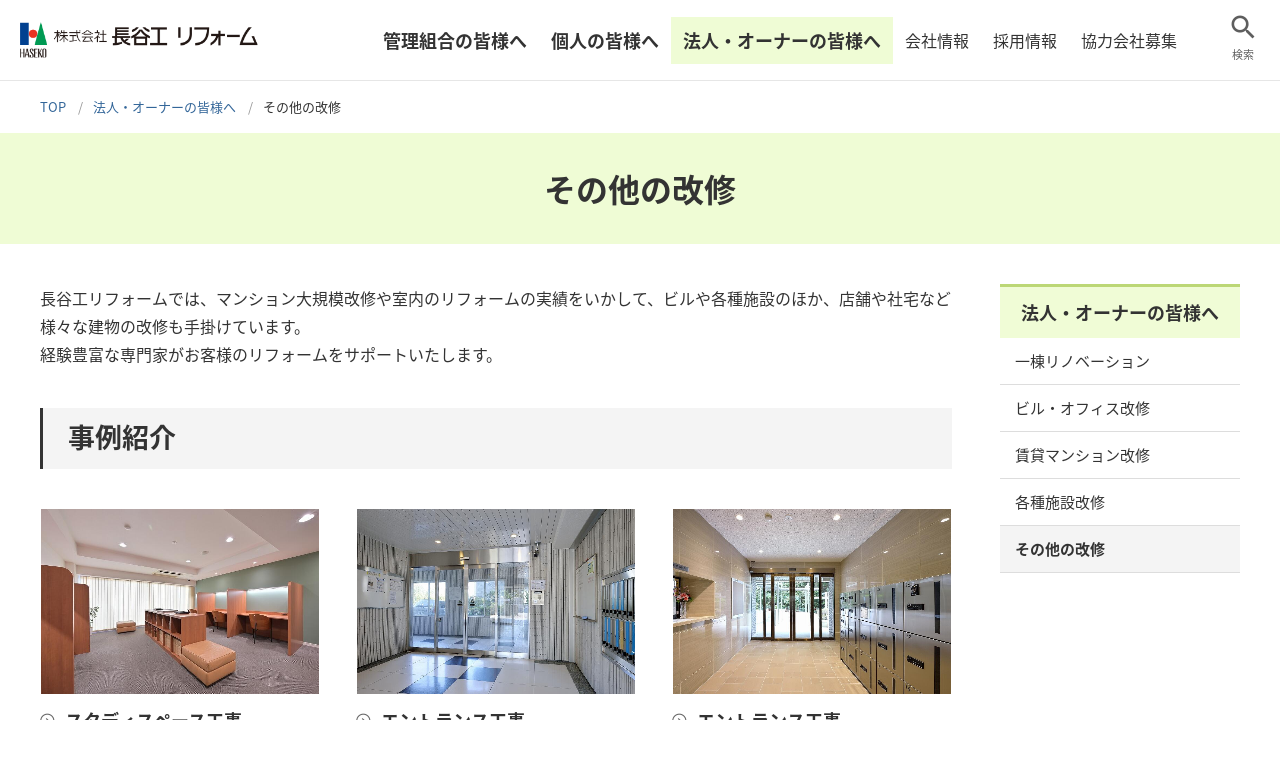

--- FILE ---
content_type: text/html; charset=UTF-8
request_url: https://www.haseko.co.jp/hrf/building-reform/other/
body_size: 16200
content:
<!DOCTYPE HTML>
<html lang="ja" data-file="static">
<head prefix="og: http://ogp.me/ns# fb: http://ogp.me/ns/fb# article: http://ogp.me/ns/article#">
<meta charset="utf-8">
<meta http-equiv="X-UA-Compatible" content="IE=edge">
<title>その他の改修｜法人・オーナーの皆様へ｜長谷工リフォーム</title>
<meta name="description" content="長谷工リフォームの「その他の改修」についてご紹介します。">
<meta name="keywords" content="大規模改修,リフォーム,長谷工リフォーム">
<meta name="viewport" content="width=device-width">
<meta name="format-detection" content="telephone=no">
<meta property="og:type" content="article">
<meta property="og:title" content="その他の改修｜法人・オーナーの皆様へ｜長谷工リフォーム">
<meta property="og:description" content="長谷工リフォームの「その他の改修」についてご紹介します。">
<meta property="og:url" content="https://www.haseko.co.jp/hrf/building-reform/other/">
<meta property="og:image" content="https://www.haseko.co.jp/hrf/common/img/ogp_logo01.png">
<meta property="og:site_name" content="株式会社長谷工リフォーム">
<meta property="og:locale" content="ja_JP">
<link rel="shortcut icon" href="/hrf/favicon.ico">
<link rel="apple-touch-icon-precomposed" href="/hrf/common/img/apple-touch-icon-precomposed.png">
<link rel="stylesheet" href="/hrf/common/css/base.css">
<link rel="stylesheet" href="/hrf/common/plugin/slick/slick.css">
<link rel="stylesheet" href="/hrf/common/plugin/colorbox/colorbox.css">
<link rel="stylesheet" href="/hrf/common/css/layout_pc.css">
<link rel="stylesheet" href="/hrf/common/css/layout_sp.css">
<link rel="stylesheet" href="/hrf/common/css/parts_pc.css">
<link rel="stylesheet" href="/hrf/common/css/parts_sp.css">
<script src="/hrf/common/lib/jquery.js"></script> <script src="/hrf/common/plugin/slick/slick.js"></script>
<script src="/hrf/common/plugin/colorbox/jquery.colorbox.js"></script>
<script src="/hrf/common/plugin/rwdImageMaps/jquery.rwdImageMaps.js"></script>
<script src="/hrf/common/js/common.js"></script> <script src="/hrf/common/js/building-reform.js"></script>
</head>
<body data-category="building-reform">
<header id="header" class="Header">
  <div id="headerBody" class="HeaderBody">
    <div class="header-identity">
      <h1 class="identity_logo"><a href="/hrf/"><img src="/hrf/common/img/hdr_logo01.png" alt="株式会社 長谷工リフォーム"/></a></h1>
    </div>
    <div class="header-inner">
      <nav id="gnav" class="Gnav">
        <div id="gnavBody" class="GnavBody">
          <ul class="gnavList js-globalNav">
            <li class="type-union js-globalNav_1"><a href="/hrf/daikibo/">管理組合の皆様へ</a></li>
            <li class="type-individual js-globalNav_2"><a href="/hrf/reform/">個人の皆様へ</a></li>
            <li class="type-corporation js-globalNav_3"><a href="/hrf/building-reform/">法人・オーナーの皆様へ</a></li>
            <li class="js-globalNav_4"><a href="/hrf/company/">会社情報</a></li>
            <li class="js-globalNav_5"><a href="/hrf/company/recruit/">採用情報</a></li>
            <li class="js-globalNav_6"><a href="/hrf/company/cooperation/">協力会社募集</a></li>
          </ul>
        <!--/GnavBody--></div>
      <!--/Gnav--></nav>
      <div class="sp-Gnav">
        <p class="sp-Gnav_btn js-sp-gnav_btn"><a href="javascript:void(0);"><span></span><span></span><span></span><span class="btn_text">メニュー</span></a></p>
        <div class="sp-GnavBody js-sp-gnav-target">
          <ul class="sp-gnavList">
            <li class="daikibo">
              <dl>
                <dt><span>管理組合の皆様へ</span></dt>
                <dd>
                  <ul>
                    <li><a href="/hrf/daikibo/">管理組合の皆様へ　トップ</a></li>
                    <li><a href="/hrf/daikibo/mansion-reform/">マンション改修とは</a></li>
                    <li><a href="/hrf/daikibo/menu/">修繕工事メニュー</a></li>
                    <li><a href="/hrf/daikibo/strength/">長谷工の強み</a></li>
                    <li><a href="/hrf/daikibo/anshin/">長谷工の安心力</a></li>
                    <li><a href="/hrf/daikibo/jisseki/">施工事例</a></li>
                    <li><a href="/hrf/daikibo/case/">部位別施工事例</a></li>
                    <li><a href="/hrf/daikibo/mansion-check/">あなたのマンションは何歳？</a></li>
                    <li><a href="/hrf/daikibo/faq/">よくある質問</a></li>
                    <li><a href="https://reg34.smp.ne.jp/regist/is?SMPFORM=njod-lbsdng-16bd8a719842627fa3c2dafbe76e260d&_ga=2.6895546.905096038.1533170882-873321895.1506905689" target="_blank" class="a-blank">お問い合わせ</a></li>
                    <li><a href="http://www.haseko.co.jp/reform/" target="_blank" class="a-blank">マンション診断　住優師　トップ</a></li>
                  </ul>
                </dd>
              </dl>
            </li>
            <li class="reform">
              <dl>
                <dt><span>個人の皆様へ</span></dt>
                <dd>
                  <ul>
                    <li><a href="/hrf/reform/">個人の皆様へ　トップ</a></li>
                    <li><a href="/hrf/reform/jirei/">リフォーム・リノベーション事例</a></li>
                    <li><a href="/hrf/reform/reform-work-flow/">リフォーム・リノベーションの進め方</a></li>
                    <li><a href="/hrf/reform/strength/01/">長谷工だからできるリフォーム</a></li>
                    <li><a href="/hrf/reform/news/2025/FAQ.html">よくあるご質問</a></li>
                    <li><a href="/hrf/reform/news/">ニュース</a></li>
                    <li><a href="/hrf/reform/campaign-fair/">キャンペーン・フェア</a></li>
                    <li><a href="/hrf/reform/stores/">店舗のご案内</a></li>
                    <li><a href="https://47a78cc8.form.kintoneapp.com/public/hrf-toiawase" target="_blank" class="a-blank">リフォームのお問い合わせ</a></li>
                    <li><a href="https://reg34.smp.ne.jp/regist/is?SMPFORM=njod-pfkft-1c2e2047ed1b07b8688dfd0b28e30544&_ga=2.106945216.2110163480.1526539229-1041366818.1437197668" target="_blank" class="a-blank">リフォーム以外のお問い合わせ</a></li>
                    <li><a href="https://reg34.smp.ne.jp/regist/is?SMPFORM=njod-phocr-92a39db222dbc585840d6bdef200f9ac&_ga=2.64189231.1655019666.1519877542-1788252154.1513744135" target="_blank" class="a-blank">事例集をご希望のお客様</a></li>
                  </ul>
                </dd>
              </dl>
            </li>
            <li class="building-reform">
              <dl>
                <dt><span>法人・オーナーの皆様へ</span></dt>
                <dd>
                  <ul>
                    <li><a href="/hrf/building-reform/">法人・オーナーの皆様へ　トップ</a></li>
                    <li><a href="/hrf/building-reform/renovation/">一棟リノベーション</a></li>
                    <li><a href="/hrf/building-reform/building-office/">ビル・オフィス改修</a></li>
                    <li><a href="/hrf/building-reform/rental/">賃貸マンション改修</a></li>
                    <li><a href="/hrf/building-reform/welfare-facility/">各種施設改修</a></li>
                    <li><a href="/hrf/building-reform/other/">その他の改修</a></li>
                    <li><a href="https://reg34.smp.ne.jp/regist/is?SMPFORM=njod-lbsdng-16bd8a719842627fa3c2dafbe76e260d&_ga=2.6895546.905096038.1533170882-873321895.1506905689" target="_blank" class="a-blank">お問い合わせ</a></li>
                  </ul>
                </dd>
              </dl>
            </li>
            <li class="company">
              <dl>
                <dt><span>会社情報</span></dt>
                <dd>
                  <ul>
                    <li><a href="/hrf/company/">会社情報　トップ</a></li>
                    <li><a href="/hrf/company/message/">ご挨拶</a></li>
                    <li><a href="/hrf/company/about-us/">会社概要・アクセスマップ・沿革・役員</a></li>
                    <li><a href="/hrf/company/topics-news/">トピックス・ニュース</a></li>
                    <li><a href="/hrf/company/ad/">企業広告</a></li>
                    <li><a href="/hrf/company/award/">実績（受賞事例）</a></li>
                    <li><a href="/hrf/company/cooperation/">協力会社募集</a></li>
                    <li><a href="/hrf/company/juyushi/">住優会・安全協力会</a></li>
                    <li><a href="/hrf/company/environment/">品質方針・環境方針</a></li>
                    <li><a href="/hrf/company/public-notices/">電子公告</a></li>
                    <li><a href="/hrf/company/recruit/">採用情報</a></li>
                  </ul>
                </dd>
              </dl>
            </li>
            <li class="normal"><p><a href="/hrf/company/recruit/">採用情報</a></p></li>
            <li class="normal"><p><a href="/hrf/company/cooperation/">協力会社募集</a></p></li>
          </ul>
        </div>
      </div>
      <div class="header-util">
        <div class="header-search js-header-search">
          <div class="search_button js-search_button"><a href="javascript:void(0)">検索</a></div>
          <div class="search_box js-search_box">
            <form action="/hrf/search.html" class="search_form">
              <input type="text" name="q" id="qHeader" autocomplete="off" class="search_input" placeholder="サイト内検索" />
              <input type="submit" value="検索" class="search_submit" />
            </form>
          </div>
        </div>
      </div>
    <!--/header-inner--></div>
  <!--/HeaderBody--></div>
<!--/Header--></header>
<div id="localNav" class="LocalNav" data-localnav="false">
</div>
<main id="main" class="Main">
  <div id="mainBody" class="MainBody">
    <div class="pageGuide">
      <ol class="breadcrumbs" itemscope itemtype="http://schema.org/BreadcrumbList">
        <li itemprop="itemListElement" itemscope itemtype="http://schema.org/ListItem">
          <a itemprop="item" href="/hrf/"><span itemprop="name">TOP</span></a>
          <meta itemprop="position" content="1" />
        </li>
<li itemprop="itemListElement" itemscope itemtype="http://schema.org/ListItem">
          <a itemprop="item" href="/hrf/building-reform/"><span itemprop="name">法人・オーナーの皆様へ</span></a>
          <meta itemprop="position" content="2" />
        </li>
        <li>その他の改修</li>
      </ol>
    <!-- /.pageGuide --></div>
    <div class="pageHead">
<div class="heading-lv1-v3">
        <h1 class="heading_title">その他の改修</h1>
      </div>
   <!-- /.pageHead --></div>
    <div class="container" data-wide="false" data-sidebar="true">
      <div class="contents">
<p class="text-paragraph">長谷工リフォームでは、マンション大規模改修や室内のリフォームの実績をいかして、ビルや各種施設のほか、店舗や社宅など様々な建物の改修も手掛けています。<br>経験豊富な専門家がお客様のリフォームをサポートいたします。</p>
        <section class="js-corporation-jirei-wrap" data-jirei="other">
          <div class="heading-lv2">
            <div class="block">
              <h2 class="heading_title">事例紹介</h2>
            </div>
          </div>
          <div class="column-layout js-equalHeight js-corporation-jirei" data-row-pc="3" data-row-sp="1">
          <!--/column-layout--></div>
        </section>
      <!-- /.contents --></div>
      <div class="sidebar">
        <nav class="sidebar-nav js-sideNav">
          <h2 class="nav_head"><a href="/hrf/building-reform/" class="block">法人・オーナーの皆様へ</a></h2>
          <ul class="nav_category stage1 js-sideNav_stage1">
            <li><a href="/hrf/building-reform/renovation/">一棟リノベーション</a></li>
            <li><a href="/hrf/building-reform/building-office/">ビル・オフィス改修</a></li>
            <li><a href="/hrf/building-reform/rental/">賃貸マンション改修</a></li>
            <li><a href="/hrf/building-reform/welfare-facility/">各種施設改修</a></li>
            <li><a href="/hrf/building-reform/other/">その他の改修</a></li>
          </ul>
        <!--/sidebar-nav--></nav>
      </div>

    <!-- /.container --></div>
    <aside class="pageFoot"> <!-- /.pageFoot --></aside>
  <!-- /.MainBody --></div>
<!-- /.Main --></main>
<aside id="assist" class="Assist">

  <div class="contact-layout">
    <div class="contact_inner">
      <div class="contact_guide type-tel">
        <div class="contact_heading">
          <p class="contact_title">お問い合わせ</p>
          <div class="contact_subtitle">改修・一棟リノベーションに関する<br class="pc-hidden">お問い合わせはこちら</div>
        </div>
        <div class="contact_consult_block">
          <div class="contact_freedial"><a href="tel:0120044152">0120-04-4152</a></div>
          <div class="contact_reception">営業時間 9:00～17:30（土曜・日曜・祝日定休）</div>
        </div>
      </div>
      <div class="contact_guide type-other">
        <div class="contact_button">
          <ul class="link-button-v6">
            <li><a href="https://reg34.smp.ne.jp/regist/is?SMPFORM=njod-lbsdng-16bd8a719842627fa3c2dafbe76e260d&_ga=2.6895546.905096038.1533170882-873321895.1506905689" target="_blank" class="a-blank"><span class="link_label">お問い合わせフォーム</span></a></li>
          </ul>
        </div>
      <!-- /.contact_guide --></div>
    </div>
  </div>

<!-- /.Assist --></aside>
<footer id="footer" class="Footer">
  <aside id="footerUtility" class="FooterUtility">
    <ul class="link-text" data-row-pc="auto" data-row-sp="auto">
      <li><a href="/hrf/privacy/">プライバシーポリシー</a></li>
      <li><a href="/hrf/harassment/">カスタマーハラスメントに対する基本方針</a></li>
      <li><a href="/hrf/sitemap/">サイトマップ</a></li>
    </ul>
  <!--/FooterUtility--></aside>
  <div id="footerBody" class="FooterBody">
    <div class="footer-group">
      <ul class="group_nav">
        <li class="type-group"><img src="/hrf/common/img/ftr_logo01.png" alt="長谷工グループ"/></li>
        <li class="type-corporation"><a href="https://www.haseko.co.jp/hc/" target="_blank" class="a-blank"><img src="/hrf/common/img/ftr_logo02.png" alt="長谷工コーポレーション"/></a></li>
      </ul>
      <ul class="link-text">
        <li><a href="https://www.haseko.co.jp/hc/company/group.html" target="_blank" class="a-blank">グループ会社一覧</a></li>
      </ul>
    </div>
    <div class="footer-copyright">
      <small>Copyright &copy; HASEKO REFORM Inc. All Rights Reserved.</small>
    </div>
  <!--/FooterBody--></div>
  <div id="pagetop" class="Pagetop js-pagetop">
    <a href="#header"></a>
  <!--/Pagetop--></div>
<!--/Footer--></footer>
<script src="/hrf/common/geniee/geniee_suggest.js"></script>
<!-- Google Tag Manager -->
<noscript><iframe src="//www.googletagmanager.com/ns.html?id=GTM-T2X26G"
height="0" width="0" style="display:none;visibility:hidden"></iframe></noscript>
<script>(function(w,d,s,l,i){w[l]=w[l]||[];w[l].push({'gtm.start':
new Date().getTime(),event:'gtm.js'});var f=d.getElementsByTagName(s)[0],
j=d.createElement(s),dl=l!='dataLayer'?'&l='+l:'';j.async=true;j.src='//www.googletagmanager.com/gtm.js?id='+i+dl;f.parentNode.insertBefore(j,f);
})(window,document,'script','dataLayer','GTM-T2X26G');</script>
<!-- End Google Tag Manager -->
</body>
</html>


--- FILE ---
content_type: text/css
request_url: https://www.haseko.co.jp/hrf/common/css/base.css
body_size: 20494
content:
@charset "utf-8";

/* ======================================================
 * base.css
 * ------------------------------------------------------
 * Reset
 * Basic
 * General Purpose
 * Media Queries
====================================================== */
/* ------------------------------------------------------
 * Fonts
------------------------------------------------------ */
/**
 * Lato: https://fonts.google.com/specimen/Lato?selection.family=Lato
 */
@import url('https://fonts.googleapis.com/css?family=Lato:100,300,400,700,900');

/**
 * Noto Sans CJK JP: https://www.google.com/get/noto/#sans-jpan
 * Noto Sans JP: https://fonts.google.com/earlyaccess#Noto+Sans+JP
 */
@font-face {
  font-family: 'Noto Sans CJK JP';
  font-style: normal;
  font-weight: 100;
  src: url(//fonts.gstatic.com/ea/notosansjp/v5/NotoSansJP-Thin.woff2) format('woff2'),
       url(//fonts.gstatic.com/ea/notosansjp/v5/NotoSansJP-Thin.woff) format('woff'),
       url(//fonts.gstatic.com/ea/notosansjp/v5/NotoSansJP-Thin.otf) format('opentype');
}
@font-face {
  font-family: 'Noto Sans CJK JP';
  font-style: normal;
  font-weight: 300;
  src: url(//fonts.gstatic.com/ea/notosansjp/v5/NotoSansJP-Light.woff2) format('woff2'),
       url(//fonts.gstatic.com/ea/notosansjp/v5/NotoSansJP-Light.woff) format('woff'),
       url(//fonts.gstatic.com/ea/notosansjp/v5/NotoSansJP-Light.otf) format('opentype');
}
@font-face {
   font-family: 'Noto Sans CJK JP';
   font-style: normal;
   font-weight: 400;
   src: url(//fonts.gstatic.com/ea/notosansjp/v5/NotoSansJP-Regular.woff2) format('woff2'),
        url(//fonts.gstatic.com/ea/notosansjp/v5/NotoSansJP-Regular.woff) format('woff'),
        url(//fonts.gstatic.com/ea/notosansjp/v5/NotoSansJP-Regular.otf) format('opentype');
}
@font-face {
   font-family: 'Noto Sans CJK JP';
   font-style: normal;
   font-weight: 500;
   src: url(//fonts.gstatic.com/ea/notosansjp/v5/NotoSansJP-Medium.woff2) format('woff2'),
        url(//fonts.gstatic.com/ea/notosansjp/v5/NotoSansJP-Medium.woff) format('woff'),
        url(//fonts.gstatic.com/ea/notosansjp/v5/NotoSansJP-Medium.otf) format('opentype');
}
@font-face {
   font-family: 'Noto Sans CJK JP';
   font-style: normal;
   font-weight: 700;
   src: url(//fonts.gstatic.com/ea/notosansjp/v5/NotoSansJP-Bold.woff2) format('woff2'),
        url(//fonts.gstatic.com/ea/notosansjp/v5/NotoSansJP-Bold.woff) format('woff'),
        url(//fonts.gstatic.com/ea/notosansjp/v5/NotoSansJP-Bold.otf) format('opentype');
}
@font-face {
   font-family: 'Noto Sans CJK JP';
   font-style: normal;
   font-weight: 900;
   src: url(//fonts.gstatic.com/ea/notosansjp/v5/NotoSansJP-Black.woff2) format('woff2'),
        url(//fonts.gstatic.com/ea/notosansjp/v5/NotoSansJP-Black.woff) format('woff'),
        url(//fonts.gstatic.com/ea/notosansjp/v5/NotoSansJP-Black.otf) format('opentype');
}
/* ------------------------------------------------------
 * Reset
------------------------------------------------------ */
/* 
html5doctor.com Reset Stylesheet
v1.6.1
Last Updated: 2010-09-17
Author: Richard Clark - http://richclarkdesign.com 
Twitter: @rich_clark
*/
html,body,div,span,object,iframe,h1,h2,h3,h4,h5,h6,p,blockquote,pre,abbr,address,cite,code,del,dfn,em,img,ins,kbd,q,samp,small,strong,sub,sup,var,b,i,dl,dt,dd,ol,ul,li,fieldset,form,label,legend,table,caption,tbody,tfoot,thead,tr,th,td,article,aside,canvas,details,figcaption,figure,footer,header,hgroup,menu,nav,section,summary,time,mark,audio,video{margin:0;padding:0;border:0;outline:0;font-size:100%;vertical-align:baseline;background:transparent;}
body{line-height:1;}
article,aside,details,figcaption,figure,footer,header,hgroup,menu,nav,section{display:block;}
nav ul{list-style:none;}
blockquote,q{quotes:none;}
blockquote:before,blockquote:after,q:before,q:after{content:'';content:none;}
a{margin:0;padding:0;font-size:100%;vertical-align:baseline;background:transparent;}
ins{background-color:#ff9;color:#000;text-decoration:none;}
mark{background-color:#ff9;color:#000;font-style:italic;font-weight:bold;}
del{text-decoration: line-through;}
abbr[title],dfn[title]{border-bottom:1px dotted;cursor:help;}
table{border-collapse:collapse;border-spacing:0;}
hr{display:block;height:1px;border:0;border-top:1px solid #cccccc;margin:1em 0;padding:0;}
input,select{vertical-align:middle;}

/* ----- custom ----- */
main{display:block;margin:0;padding:0;border:0;outline:0;font-size:100%;vertical-align:baseline;background:transparent;}
h1,h2,h3,h4,h5,h6,small{font-weight:normal;}
ul,ol{list-style:none;}
strong{font-weight:bold;}
em,i{font-style:italic;}
address{font-style:normal;}
hr,legend{display:none;}
time{display:block;}
sub,sup{position:relative;font-size:74%;line-height:1;}
sup{top:-.35em;}
sub{bottom:-.1em;}
img{max-width:100%;height:auto;vertical-align:top;}
*:focus {outline: none;}

/* ------------------------------------------------------
 * Basic
------------------------------------------------------ */
html {
  font-size: 62.5%;
  -ms-text-size-adjust: 100%;
  -webkit-text-size-adjust: 100%;
}
body {
  color: #333;
  font-size: 1.6rem;
  font-family: "Noto Sans", "Noto Sans CJK JP", "ヒラギノ角ゴ Pro W3", "Hiragino Kaku Gothic Pro", "メイリオ", Meiryo, Osaka, "ＭＳ Ｐゴシック", "MS PGothic", sans-serif;
  line-height: 1.75;
  word-wrap : break-word;
}
body *,
body *::before,
body *::after {
  -webkit-box-sizing: border-box;
  -moz-box-sizing: border-box;
  box-sizing: border-box;
}

/* ----- link ----- */
a {
  -webkit-transition: all .2s ease-out 0s;
  transition: all .2s ease-out 0s;
}
a:link    {color:#336699;text-decoration:none;}
a:visited {color:#64378e;text-decoration:none;}
a:hover   {color:#336699;text-decoration:underline;}
a:active  {color:#336699;text-decoration:underline;}

/* ----- form ----- */
input,
select,
textarea,
button {
  font-size: 1.6rem;
  font-family: "Noto Sans", "Noto Sans CJK JP", "ヒラギノ角ゴ Pro W3", "Hiragino Kaku Gothic Pro", "メイリオ", Meiryo, Osaka, "ＭＳ Ｐゴシック", "MS PGothic", sans-serif;
  line-height: 1.75;
}
:placeholder-shown{
  color: #ccc;
}
:-moz-placeholder{
  color: #ccc;
  opacity: 1;
}
::-moz-placeholder{
  color: #ccc;
  opacity: 1;
}
::-webkit-input-placeholder{
  color: #ccc;
}
:-ms-input-placeholder {
  color: #ccc;
}


/* ------------------------------------------------------
 * General Purpose
------------------------------------------------------ */
/* ----- width ----- */
.gp-w-auto{width:auto!important;}.gp-w-001per{width:1%!important;}.gp-w-002per{width:2%!important;}.gp-w-003per{width:3%!important;}.gp-w-004per{width:4%!important;}.gp-w-005per{width:5%!important;}.gp-w-006per{width:6%!important;}.gp-w-007per{width:7%!important;}.gp-w-008per{width:8%!important;}.gp-w-009per{width:9%!important;}.gp-w-010per{width:10%!important;}.gp-w-011per{width:11%!important;}.gp-w-012per{width:12%!important;}.gp-w-013per{width:13%!important;}.gp-w-014per{width:14%!important;}.gp-w-015per{width:15%!important;}.gp-w-016per{width:16%!important;}.gp-w-017per{width:17%!important;}.gp-w-018per{width:18%!important;}.gp-w-019per{width:19%!important;}.gp-w-020per{width:20%!important;}.gp-w-021per{width:21%!important;}.gp-w-022per{width:22%!important;}.gp-w-023per{width:23%!important;}.gp-w-024per{width:24%!important;}.gp-w-025per{width:25%!important;}.gp-w-026per{width:26%!important;}.gp-w-027per{width:27%!important;}.gp-w-028per{width:28%!important;}.gp-w-029per{width:29%!important;}.gp-w-030per{width:30%!important;}.gp-w-031per{width:31%!important;}.gp-w-032per{width:32%!important;}.gp-w-033per{width:33%!important;}.gp-w-034per{width:34%!important;}.gp-w-035per{width:35%!important;}.gp-w-036per{width:36%!important;}.gp-w-037per{width:37%!important;}.gp-w-038per{width:38%!important;}.gp-w-039per{width:39%!important;}.gp-w-040per{width:40%!important;}.gp-w-041per{width:41%!important;}.gp-w-042per{width:42%!important;}.gp-w-043per{width:43%!important;}.gp-w-044per{width:44%!important;}.gp-w-045per{width:45%!important;}.gp-w-046per{width:46%!important;}.gp-w-047per{width:47%!important;}.gp-w-048per{width:48%!important;}.gp-w-049per{width:49%!important;}.gp-w-050per{width:50%!important;}.gp-w-051per{width:51%!important;}.gp-w-052per{width:52%!important;}.gp-w-053per{width:53%!important;}.gp-w-054per{width:54%!important;}.gp-w-055per{width:55%!important;}.gp-w-056per{width:56%!important;}.gp-w-057per{width:57%!important;}.gp-w-058per{width:58%!important;}.gp-w-059per{width:59%!important;}.gp-w-060per{width:60%!important;}.gp-w-061per{width:61%!important;}.gp-w-062per{width:62%!important;}.gp-w-063per{width:63%!important;}.gp-w-064per{width:64%!important;}.gp-w-065per{width:65%!important;}.gp-w-066per{width:66%!important;}.gp-w-067per{width:67%!important;}.gp-w-068per{width:68%!important;}.gp-w-069per{width:69%!important;}.gp-w-070per{width:70%!important;}.gp-w-071per{width:71%!important;}.gp-w-072per{width:72%!important;}.gp-w-073per{width:73%!important;}.gp-w-074per{width:74%!important;}.gp-w-075per{width:75%!important;}.gp-w-076per{width:76%!important;}.gp-w-077per{width:77%!important;}.gp-w-078per{width:78%!important;}.gp-w-079per{width:79%!important;}.gp-w-080per{width:80%!important;}.gp-w-081per{width:81%!important;}.gp-w-082per{width:82%!important;}.gp-w-083per{width:83%!important;}.gp-w-084per{width:84%!important;}.gp-w-085per{width:85%!important;}.gp-w-086per{width:86%!important;}.gp-w-087per{width:87%!important;}.gp-w-088per{width:88%!important;}.gp-w-089per{width:89%!important;}.gp-w-090per{width:90%!important;}.gp-w-091per{width:91%!important;}.gp-w-092per{width:92%!important;}.gp-w-093per{width:93%!important;}.gp-w-094per{width:94%!important;}.gp-w-095per{width:95%!important;}.gp-w-096per{width:96%!important;}.gp-w-097per{width:97%!important;}.gp-w-098per{width:98%!important;}.gp-w-099per{width:99%!important;}.gp-w-100per{width:100%!important;}

/* ----- border ----- */
.gp-bd-none{border:none!important;}
.gp-bd-t-none{border-top:none!important;}
.gp-bd-r-none{border-right:none!important;}
.gp-bd-b-none{border-bottom:none!important;}
.gp-bd-l-none{border-left:none!important;}

/* ----- br ----- */
.gp-br-nowrap{white-space:nowrap!important;}

/* ----- align ----- */
.gp-al-center{text-align:center!important;}
.gp-al-right{text-align:right!important;}
.gp-al-left{text-align:left!important;}
.gp-al-top{vertical-align:top!important;}
.gp-al-middle{vertical-align:middle!important;}
.gp-al-bottom{vertical-align:bottom!important;}

/* ----- font ----- */
.f-bold{font-weight:bold!important;}
.f-color{color:#e90f0f!important;}
.f-color-v2{color:#1d569f!important;}
.f-highlight{color:#e90f0f!important;font-weight:bold!important;}
.f-highlight-v2{color:#008cd6!important;font-weight:bold!important;}
.f-highlight-v3{color:#46b135!important;font-weight:bold!important;}
.f-italic{font-style:italic!important;}
.f-underline{text-decoration:underline!important;}
.f-strike{text-decoration:line-through!important;}
.f-normal-weight{font-weight:normal!important;}
.f-normal-style{font-style:normal!important;}

/* ======================================================
 * Media Queries
====================================================== */
@media print, screen and (min-width: 768px) {
  /* ------------------------------------------------------
   * Basic
  ------------------------------------------------------ */
  /* ----- link ----- */
  /* tel */
  a[href^="tel:"] {
    color: #333;
    text-decoration: none;
    pointer-events: none;
    cursor: default;
  }
  
  /* ------------------------------------------------------
   * General Purpose
  ------------------------------------------------------ */
  /* ----- device ----- */
  .pc-hidden {
    display: none !important;
  }
  
  /* ----- width ----- */
  .gp-pc-w-auto{width:auto!important;}.gp-pc-w-001per{width:1%!important;}.gp-pc-w-002per{width:2%!important;}.gp-pc-w-003per{width:3%!important;}.gp-pc-w-004per{width:4%!important;}.gp-pc-w-005per{width:5%!important;}.gp-pc-w-006per{width:6%!important;}.gp-pc-w-007per{width:7%!important;}.gp-pc-w-008per{width:8%!important;}.gp-pc-w-009per{width:9%!important;}.gp-pc-w-010per{width:10%!important;}.gp-pc-w-011per{width:11%!important;}.gp-pc-w-012per{width:12%!important;}.gp-pc-w-013per{width:13%!important;}.gp-pc-w-014per{width:14%!important;}.gp-pc-w-015per{width:15%!important;}.gp-pc-w-016per{width:16%!important;}.gp-pc-w-017per{width:17%!important;}.gp-pc-w-018per{width:18%!important;}.gp-pc-w-019per{width:19%!important;}.gp-pc-w-020per{width:20%!important;}.gp-pc-w-021per{width:21%!important;}.gp-pc-w-022per{width:22%!important;}.gp-pc-w-023per{width:23%!important;}.gp-pc-w-024per{width:24%!important;}.gp-pc-w-025per{width:25%!important;}.gp-pc-w-026per{width:26%!important;}.gp-pc-w-027per{width:27%!important;}.gp-pc-w-028per{width:28%!important;}.gp-pc-w-029per{width:29%!important;}.gp-pc-w-030per{width:30%!important;}.gp-pc-w-031per{width:31%!important;}.gp-pc-w-032per{width:32%!important;}.gp-pc-w-033per{width:33%!important;}.gp-pc-w-034per{width:34%!important;}.gp-pc-w-035per{width:35%!important;}.gp-pc-w-036per{width:36%!important;}.gp-pc-w-037per{width:37%!important;}.gp-pc-w-038per{width:38%!important;}.gp-pc-w-039per{width:39%!important;}.gp-pc-w-040per{width:40%!important;}.gp-pc-w-041per{width:41%!important;}.gp-pc-w-042per{width:42%!important;}.gp-pc-w-043per{width:43%!important;}.gp-pc-w-044per{width:44%!important;}.gp-pc-w-045per{width:45%!important;}.gp-pc-w-046per{width:46%!important;}.gp-pc-w-047per{width:47%!important;}.gp-pc-w-048per{width:48%!important;}.gp-pc-w-049per{width:49%!important;}.gp-pc-w-050per{width:50%!important;}.gp-pc-w-051per{width:51%!important;}.gp-pc-w-052per{width:52%!important;}.gp-pc-w-053per{width:53%!important;}.gp-pc-w-054per{width:54%!important;}.gp-pc-w-055per{width:55%!important;}.gp-pc-w-056per{width:56%!important;}.gp-pc-w-057per{width:57%!important;}.gp-pc-w-058per{width:58%!important;}.gp-pc-w-059per{width:59%!important;}.gp-pc-w-060per{width:60%!important;}.gp-pc-w-061per{width:61%!important;}.gp-pc-w-062per{width:62%!important;}.gp-pc-w-063per{width:63%!important;}.gp-pc-w-064per{width:64%!important;}.gp-pc-w-065per{width:65%!important;}.gp-pc-w-066per{width:66%!important;}.gp-pc-w-067per{width:67%!important;}.gp-pc-w-068per{width:68%!important;}.gp-pc-w-069per{width:69%!important;}.gp-pc-w-070per{width:70%!important;}.gp-pc-w-071per{width:71%!important;}.gp-pc-w-072per{width:72%!important;}.gp-pc-w-073per{width:73%!important;}.gp-pc-w-074per{width:74%!important;}.gp-pc-w-075per{width:75%!important;}.gp-pc-w-076per{width:76%!important;}.gp-pc-w-077per{width:77%!important;}.gp-pc-w-078per{width:78%!important;}.gp-pc-w-079per{width:79%!important;}.gp-pc-w-080per{width:80%!important;}.gp-pc-w-081per{width:81%!important;}.gp-pc-w-082per{width:82%!important;}.gp-pc-w-083per{width:83%!important;}.gp-pc-w-084per{width:84%!important;}.gp-pc-w-085per{width:85%!important;}.gp-pc-w-086per{width:86%!important;}.gp-pc-w-087per{width:87%!important;}.gp-pc-w-088per{width:88%!important;}.gp-pc-w-089per{width:89%!important;}.gp-pc-w-090per{width:90%!important;}.gp-pc-w-091per{width:91%!important;}.gp-pc-w-092per{width:92%!important;}.gp-pc-w-093per{width:93%!important;}.gp-pc-w-094per{width:94%!important;}.gp-pc-w-095per{width:95%!important;}.gp-pc-w-096per{width:96%!important;}.gp-pc-w-097per{width:97%!important;}.gp-pc-w-098per{width:98%!important;}.gp-pc-w-099per{width:99%!important;}.gp-pc-w-100per{width:100%!important;}
}

@media only screen and (max-width: 767px) {
  /* ------------------------------------------------------
   * Basic
  ------------------------------------------------------ */
  body {
    font-size: 1.4rem;
    line-height: 1.5;
  }
  input,
  select,
  textarea,
  button {
    font-size: 1.4rem;
  }
  
  /* ------------------------------------------------------
   * General Purpose
  ------------------------------------------------------ */
  /* ----- device ----- */
  .sp-hidden {
    display: none !important;
  }
  
  /* ----- width ----- */
  .gp-sp-w-auto{width:auto!important;}.gp-sp-w-001per{width:1%!important;}.gp-sp-w-002per{width:2%!important;}.gp-sp-w-003per{width:3%!important;}.gp-sp-w-004per{width:4%!important;}.gp-sp-w-005per{width:5%!important;}.gp-sp-w-006per{width:6%!important;}.gp-sp-w-007per{width:7%!important;}.gp-sp-w-008per{width:8%!important;}.gp-sp-w-009per{width:9%!important;}.gp-sp-w-010per{width:10%!important;}.gp-sp-w-011per{width:11%!important;}.gp-sp-w-012per{width:12%!important;}.gp-sp-w-013per{width:13%!important;}.gp-sp-w-014per{width:14%!important;}.gp-sp-w-015per{width:15%!important;}.gp-sp-w-016per{width:16%!important;}.gp-sp-w-017per{width:17%!important;}.gp-sp-w-018per{width:18%!important;}.gp-sp-w-019per{width:19%!important;}.gp-sp-w-020per{width:20%!important;}.gp-sp-w-021per{width:21%!important;}.gp-sp-w-022per{width:22%!important;}.gp-sp-w-023per{width:23%!important;}.gp-sp-w-024per{width:24%!important;}.gp-sp-w-025per{width:25%!important;}.gp-sp-w-026per{width:26%!important;}.gp-sp-w-027per{width:27%!important;}.gp-sp-w-028per{width:28%!important;}.gp-sp-w-029per{width:29%!important;}.gp-sp-w-030per{width:30%!important;}.gp-sp-w-031per{width:31%!important;}.gp-sp-w-032per{width:32%!important;}.gp-sp-w-033per{width:33%!important;}.gp-sp-w-034per{width:34%!important;}.gp-sp-w-035per{width:35%!important;}.gp-sp-w-036per{width:36%!important;}.gp-sp-w-037per{width:37%!important;}.gp-sp-w-038per{width:38%!important;}.gp-sp-w-039per{width:39%!important;}.gp-sp-w-040per{width:40%!important;}.gp-sp-w-041per{width:41%!important;}.gp-sp-w-042per{width:42%!important;}.gp-sp-w-043per{width:43%!important;}.gp-sp-w-044per{width:44%!important;}.gp-sp-w-045per{width:45%!important;}.gp-sp-w-046per{width:46%!important;}.gp-sp-w-047per{width:47%!important;}.gp-sp-w-048per{width:48%!important;}.gp-sp-w-049per{width:49%!important;}.gp-sp-w-050per{width:50%!important;}.gp-sp-w-051per{width:51%!important;}.gp-sp-w-052per{width:52%!important;}.gp-sp-w-053per{width:53%!important;}.gp-sp-w-054per{width:54%!important;}.gp-sp-w-055per{width:55%!important;}.gp-sp-w-056per{width:56%!important;}.gp-sp-w-057per{width:57%!important;}.gp-sp-w-058per{width:58%!important;}.gp-sp-w-059per{width:59%!important;}.gp-sp-w-060per{width:60%!important;}.gp-sp-w-061per{width:61%!important;}.gp-sp-w-062per{width:62%!important;}.gp-sp-w-063per{width:63%!important;}.gp-sp-w-064per{width:64%!important;}.gp-sp-w-065per{width:65%!important;}.gp-sp-w-066per{width:66%!important;}.gp-sp-w-067per{width:67%!important;}.gp-sp-w-068per{width:68%!important;}.gp-sp-w-069per{width:69%!important;}.gp-sp-w-070per{width:70%!important;}.gp-sp-w-071per{width:71%!important;}.gp-sp-w-072per{width:72%!important;}.gp-sp-w-073per{width:73%!important;}.gp-sp-w-074per{width:74%!important;}.gp-sp-w-075per{width:75%!important;}.gp-sp-w-076per{width:76%!important;}.gp-sp-w-077per{width:77%!important;}.gp-sp-w-078per{width:78%!important;}.gp-sp-w-079per{width:79%!important;}.gp-sp-w-080per{width:80%!important;}.gp-sp-w-081per{width:81%!important;}.gp-sp-w-082per{width:82%!important;}.gp-sp-w-083per{width:83%!important;}.gp-sp-w-084per{width:84%!important;}.gp-sp-w-085per{width:85%!important;}.gp-sp-w-086per{width:86%!important;}.gp-sp-w-087per{width:87%!important;}.gp-sp-w-088per{width:88%!important;}.gp-sp-w-089per{width:89%!important;}.gp-sp-w-090per{width:90%!important;}.gp-sp-w-091per{width:91%!important;}.gp-sp-w-092per{width:92%!important;}.gp-sp-w-093per{width:93%!important;}.gp-sp-w-094per{width:94%!important;}.gp-sp-w-095per{width:95%!important;}.gp-sp-w-096per{width:96%!important;}.gp-sp-w-097per{width:97%!important;}.gp-sp-w-098per{width:98%!important;}.gp-sp-w-099per{width:99%!important;}.gp-sp-w-100per{width:100%!important;}
  
  /* ----- align ----- */
.gp-sp-al-center{text-align:center!important;}
.gp-sp-al-right{text-align:right!important;}
.gp-sp-al-left{text-align:left!important;}
.gp-sp-al-top{vertical-align:top!important;}
.gp-sp-al-middle{vertical-align:middle!important;}
.gp-sp-al-bottom{vertical-align:bottom!important;}
}

--- FILE ---
content_type: text/css
request_url: https://www.haseko.co.jp/hrf/common/css/layout_pc.css
body_size: 27407
content:
@charset "utf-8";

/* ======================================================
 * layout_pc.css
 * ------------------------------------------------------
 * @media print, screen and (min-width: 768px)
 * - Common
 * - Header
 * - Gnav
 * - Main
 * - Assist
 * - Footer
 * - Other
 * - Clearfix
 * Media Queries
 * Print
====================================================== */

@media print, screen and (min-width: 768px) {
  /* ------------------------------------------------------
   * Common
  ------------------------------------------------------ */
  /* ----- a ----- */
  .GnavBody .gnavList a,
  .LocalNav .nav-list a {
    color: #333;
  }
  .HeaderBody .header-util .header-search .search_button a,
  .GnavBody .gnavList li a,
  .LocalNav .nav-list li a {
    text-decoration: none;
  }

  /* ----- sprite ----- */
  .HeaderBody .header-util .header-search .search_button a:before,
  .LocalNav .nav-list .type-button a:before,
  .LocalNav .nav-list .child-nav .child-link .link-list li a:before {
    display: inline-block;
    background-image: url(/hrf/common/img/cmn_sprite_ic01.png);
    background-repeat: no-repeat;
    vertical-align: middle;
    content: "";
  }

  .LocalNav .nav-list .type-button a:before { width: 15px; height: 15px; background-position: -80px -280px;}
  .LocalNav .nav-list .child-nav .child-link .link-list li a:before { width: 15px; height: 15px; background-position: -80px -360px;}
  .LocalNav .nav-list .child-nav .child-link .link-list li:not(.type-close) a:before { width: 22px; height: 22px; background-position: -120px -280px;}

  /* ------------------------------------------------------
   * Header
  ------------------------------------------------------ */
  .Header {
    min-width: 1200px;
    background-color: #fff;
  }
  [data-category="building-reform"] .Header,
  [data-category="company"] .Header,
  [data-category="sitemap"] .Header,
  [data-category="privacy"] .Header,
  [data-category="harassment"] .Header,
  [data-category="root"] .Header,
  [data-category="marsfinder"] .Header,
  [data-category="movie"] .Header {
    border-bottom: 1px solid #e6e6e6;
  }

  /* ----- HeaderBody ----- */
  .HeaderBody {
    display: -webkit-flex;
    display: flex;
    -webkit-align-items: center;
    align-items: center;
    -webkit-justify-content: space-between;
    justify-content: space-between;
    position: relative;
    height: 80px;
    padding: 0 0 0 20px;
  }

  /* ----- header-identity ----- */
  .header-identity {
    -webkit-flex-basis: 238px;
    flex-basis: 238px;
  }
  .header-identity .identity_logo img {
    backface-visibility: hidden;
  }

  /* ----- header-inner ----- */
  .header-inner {
    display: -webkit-flex;
    display: flex;
    -webkit-align-items: center;
    align-items: center;
    -webkit-justify-content: space-between;
    justify-content: space-between;
  }

  .HeaderBody .header-util .header-search .search_button {
    width: 75px;
    height: 80px;
  }
  .HeaderBody .header-util .header-search .search_button a {
    position: relative;
    display: block;
    width: 100%;
    height: 100%;
    padding: 45px 0 0;
    font-size: 1.1rem;
    text-align: center;
    color: #5e5e5e;
  }
  .HeaderBody .header-util .header-search .search_button a:before {
    position: absolute;
    top: 15px;
    left: 50%;
    background-position: 0 -360px;
    margin-left: -12px;
    width: 24px;
    height: 24px;
  }
  .HeaderBody .header-util .header-search .search_button.is-open {
    background-color: #f2f2f2;
    z-index: 5;
  }
  .HeaderBody .header-util .header-search .search_button.is-open a:before {
    background-position: -40px -360px;
  }
  .HeaderBody .header-util .header-search .search_box {
    display: none;
    position: absolute;
    top: 80px;
    right: 0;
    width: 100%;
    height: 156px;
    background-color: #f2f2f2;
    padding: 50px 44px;
    z-index: 5;
  }
  .HeaderBody .header-util .header-search .search_box .search_form {
    position: relative;
    display: block;
    width: 1000px;
    height: 56px;
    margin: 0 auto;
    border: 1px solid #ddd;
    box-sizing: border-box;
  }
  .HeaderBody .header-util .header-search .search_box .search_form .search_input {
    display: block;
    width: 930px !important;
    height: 100% !important;
    padding: 15px 28px !important;
    background-color: #fff !important;
    border: none;
    font-size: 1.8rem !important;
  }
  .HeaderBody .header-util .header-search .search_box .search_form .search_submit {
    position: absolute;
    top: 0;
    right: 0;
    width: 70px;
    height: 54px;
    padding-top: 34px;
    border: none;
    background-color: #fff;
    background-image: url(/hrf/common/img/cmn_search_ic01.png);
    background-repeat: no-repeat;
    background-position: 50% 8px;
    font-size: 1.1rem;
    color: #5e5e5e;
    cursor: pointer;
  }

  /* ------------------------------------------------------
   * Gnav
  ------------------------------------------------------ */
  .Gnav {
  }

  /* ----- GnavBody ----- */
  .GnavBody {
    margin-right: 16px;
  }
  .GnavBody .sp-gnav_btn {
    display: none;
  }

  /* gnavList */
  .GnavBody .gnavList {
    display: -webkit-flex;
    display: flex;
    -webkit-align-items: center;
    align-items: center;
    -webkit-justify-content: space-between;
    justify-content: space-between;
  }
  .GnavBody .gnavList li {
  }
  .GnavBody .gnavList li.type-union,
  .GnavBody .gnavList li.type-individual,
  .GnavBody .gnavList li.type-corporation {
    font-size: 1.8rem;
    font-weight: bold;
  }
  .GnavBody .gnavList > li > a {
    position: relative;
    display: block;
    padding: 8px 12px 8px;
  }
  .GnavBody .gnavList > li > a:hover:after {
    position: absolute;
    content: "";
    width: 100%;
    height: 4px;
    left: 0;
    bottom: -14px;
    border-bottom: 4px solid #666;
  }
  .GnavBody .gnavList > li.type-union > a:hover:after { border-bottom-color: #aadbee; }
  .GnavBody .gnavList > li.type-individual > a:hover:after { border-bottom-color: #f9bfbf; }
  .GnavBody .gnavList > li.type-corporation > a:hover:after { border-bottom-color: #d5e9a5; }
  .GnavBody .gnavList > li.is-current a { background-color: #f4f4f4; }
  .GnavBody .gnavList > li:nth-child(1).is-current a { background-color: #aadbee; }
  .GnavBody .gnavList > li:nth-child(2).is-current a { background-color: #ffeaea; }
  .GnavBody .gnavList > li:nth-child(3).is-current a { background-color: #effcd5; }

  /* ----- sp-Gnav ----- */
  .sp-Gnav {
    display: none;
  }

  /* ------------------------------------------------------
   * LocalNav
  ------------------------------------------------------ */
  .LocalNav {
    min-width: 1200px;
    background-color: #f4f4f4;
    border-bottom: 4px solid #ebebeb;
    z-index: 20;
  }
  [data-localnav="false"].LocalNav {
    display: none;
  }
  .LocalNav.is-fixed {
    position: fixed;
    top: 0;
    left: 0;
    width: 100%;
  }

  /* ----- nav-inner ----- */
  .LocalNav .nav-inner {
    width: 1200px;
    margin: 0 auto;
    padding: 0 44px;
  }

  /* ----- nav-list ----- */
  .LocalNav .nav-list {
    position: relative;
    display: -webkit-flex;
    display: flex;
    -webkit-align-items: center;
    align-items: center;
    -webkit-justify-content: space-around;
    justify-content: space-around;
    height: 72px;
  }
  .LocalNav .nav-list > li > a {
    position: relative;
    display: block;
    height: 100%;
    text-align: center;
    line-height: 1.25;
  }
  .LocalNav .nav-list .type-button a {
    display: block;
    background-color: #1d569f;
    border-radius: 3px;
    color: #fff;
  }
  .LocalNav .nav-list .type-button a:before {
    position: absolute;
    top: 50%;
    left: 10px;
    margin-top: -8px;
  }
  .LocalNav .nav-list .type-button a:hover {
    background-color: #194986;
  }

  /* ----- child-nav ----- */
  .LocalNav .nav-list .child-nav {
    display: none;
    position: absolute;
    top: 76px;
    left: -44px;
    width: 1200px;
    background-color: #fff;
    z-index: 3;
  }

  /* ----- child-link ----- */
  .LocalNav .nav-list .child-nav .child-link {
    padding: 20px 30px;
  }
  .LocalNav .nav-list .child-nav .child-link .link-list {
    display: -webkit-flex;
    display: flex;
    -webkit-align-items: center;
    align-items: center;
    -webkit-justify-content: space-between;
    justify-content: space-between;
  }
  .LocalNav .nav-list .child-nav .child-link .link-list li:not(.type-close) {
    font-size: 1.8rem;
    font-weight: bold;
  }
  .LocalNav .nav-list .child-nav .child-link .link-list li a {
    position: relative;
    padding-left: 24px;
  }
  .LocalNav .nav-list .child-nav .child-link .link-list li:not(.type-close) a {
    padding-left: 32px;
  }
  .LocalNav .nav-list .child-nav .child-link .link-list li a:before {
    position: absolute;
    top: .35em;
    left: 0;
  }
  .LocalNav .nav-list .child-nav .child-link .link-list li:not(.type-close) a:before {  top: .15em;}
  .LocalNav .nav-list .child-nav .child-link .link-list li a:hover {  text-decoration: underline;}

  /* ----- child-inner ----- */
  .LocalNav .nav-list .child-nav .child-inner {
    padding: 30px;
    border-top: 2px solid #f4f4f4;
  }
  .LocalNav .nav-list .child-nav .child-inner > *:first-child {  margin-top: 0;}
  .LocalNav .nav-list .child-nav .child-inner .column-layout {  margin-top: 0;}
  .LocalNav .nav-list .child-nav .child-inner .column-layout > .column_item {  margin-left: 0;}
  .LocalNav .nav-list .child-nav .child-inner .column-layout[data-row-pc="2"] > .column_item {  width: calc(100% / 2);}
  .LocalNav .nav-list .child-nav .child-inner .column-layout[data-row-pc="3"] > .column_item {  width: calc(100% / 3);}
  .LocalNav .nav-list .child-nav .child-inner .column-layout[data-row-pc="4"] > .column_item {  width: calc(100% / 4);}
  .LocalNav .nav-list .child-nav .child-inner .column-layout[data-row-pc="5"] > .column_item {  width: calc(100% / 5);}
  .LocalNav .nav-list .child-nav .child-inner .column-layout[data-row-pc="6"] > .column_item {  width: calc(100% / 6);}
  .LocalNav .nav-list .child-nav .child-inner .index-layout {  text-align: center;}
  .LocalNav .nav-list .child-nav .child-inner .index-layout > a.block > .index_caption {  width: 100%;}
  .LocalNav .nav-list > li:not(.type-button) > a:hover:after,
  .LocalNav .nav-list > li:not(.type-button) > a.is-active:after,
  .LocalNav .nav-list > li.is-current > a:after {
    position: absolute;
    display: inline-block;
    content: "";
    bottom: -4px;
    left: 0;
    width: 100%;
    height: 3px;
  }
  .LocalNav .nav-list .index-layout .index_image {
    -webkit-flex: 0 1 auto;
    flex: 0 1 auto;
    min-width: 1px;
  }
  _:-ms-lang(x)::-ms-backdrop, .LocalNav .nav-list .index-layout .index_image {
    flex: 0 1 auto;
    min-width: 1px;
  }
  .LocalNav .nav-list .index-layout > a:hover .index_image img { opacity: 1; }
  [data-category="daikibo"] .LocalNav .nav-list > li > a { padding: 26px 0;}
  [data-category="daikibo"] .LocalNav .nav-list > li.type-button a { padding: 8px 14px 10px 34px;}
  [data-category="daikibo"] .LocalNav .nav-list > li:not(.type-button) > a:hover:before,
  [data-category="daikibo"] .LocalNav .nav-list > li:not(.type-button) > a.is-active:before {
    position: absolute;
    content: "";
    bottom: -2px;
    left: 50%;
    width: 15px;
    height: 8px;
    margin-left: -8px;
    border-style: solid;
    border-width: 0 7.5px 8px 7.5px;
    border-color: transparent transparent #78c1de
  }
  [data-category="daikibo"] .LocalNav .nav-list > li:not(.type-button) > a:hover:after,
  [data-category="daikibo"] .LocalNav .nav-list > li:not(.type-button) > a.is-active:after {  background-color: #78c1de;}
  [data-category="daikibo"] .LocalNav .nav-list .index-layout > a:hover {  background-color: #aadbee;}
  [data-category="daikibo"] .LocalNav .nav-list > li.is-current > a:after {
    background-color: #78c1de;
  }
  [data-category="reform"] .LocalNav .nav-list > li > a { padding: 16px 0;}
  [data-category="reform"] .LocalNav .nav-list > li.type-shingle > a { padding: 26px 0;}
  [data-category="reform"] .LocalNav .nav-list > li:not(.type-button) > a:hover:before,
  [data-category="reform"] .LocalNav .nav-list > li:not(.type-button) > a.is-active:before {
    position: absolute;
    content: "";
    bottom: -2px;
    left: 50%;
    width: 15px;
    height: 8px;
    margin-left: -8px;
    border-style: solid;
    border-width: 0 7.5px 8px 7.5px;
    border-color: transparent transparent #f49595
  }
  [data-category="reform"] .sns-icon > a.is-active:before,
  .sns-icon > a.is-active:before,
  .sns-icon > a.is-active:after,
  .sns-icon > a.is-active:after {
    display: none;
  }
  [data-category="reform"] .LocalNav .nav-list > li.is-current > a:after {
    background-color: #f49595;
  }
  [data-category="reform"] .LocalNav .nav-list > li:not(.type-button) > a:hover:after,
  [data-category="reform"] .LocalNav .nav-list > li:not(.type-button) > a.is-active:after { background-color: #f49595;}
  [data-category="reform"] .LocalNav .nav-list .index-layout .block {  background-color: #ffeaea;}
  [data-category="reform"] .LocalNav .nav-list .index-layout > a:hover {  background-color: #f49595;}

  .sp-nav_target,
  .sp-nav-list{
    display: none;
  }

  .nav-list .sns-icon {
    width: 45px;
    height: auto;
  }

  /* ------------------------------------------------------
   * Main
  ------------------------------------------------------ */
  .Main {
  }

  /* ----- MainBody ----- */
  .MainBody {
    min-width: 1200px;
  }

  /* ----- pageGuide ----- */
  .pageGuide {
    position: relative;
    max-width: 1200px;
    margin: 0 auto;
    padding: 15px 0;
  }

   /* breadcrumbs */
  .breadcrumbs > li {
    position: relative;
    float: left;
    margin-right: 10px;
    padding-right: 17px;
    font-size: 1.3rem;
  }
  .breadcrumbs > li:last-child {
    margin-right: 0;
    padding-right: 0;
  }
  .breadcrumbs > li:not(:last-child):after {
    position: absolute;
    content: "/";
    top: 0;
    right: 0;
    color: #999;
  }
  .breadcrumbs > li a:hover {
    text-decoration: underline;
  }

  /* ----- pageHead ----- */
  .pageHead {
  }

  /* ----- container ----- */
  .container {
    max-width: 1200px;
    margin: 0 auto;
    padding: 40px 0 80px;
  }
  .container[data-wide="true"] {
    width: auto;
  }
  .pageGuide + .container {
    padding-top: 0;
  }

  /* contents */
  .contents {
  }
  .contents > :first-child,
  .contents > section:first-child > *:first-child {
    margin-top: 0 !important;
  }
  [data-sidebar="true"] .contents {
    float: left;
    width: 912px;
  }
  [data-wide="true"] .contents {
    width: 1200px;
    margin: 0 auto;
  }

  /* sidebar */
  .container[data-sidebar="true"] .sidebar {
    float: right;
    width: 240px;
  }
  [data-sidebar="true"] .sidebar > *:first-child,
  .sidebar > *:first-child,
  .sidebar > section:first-child > [class*="heading-lv"] {
    margin-top: 0 !important;
  }
  .sidebar-nav { margin-top: 2.5em; }
  .sidebar-nav .nav_head > a,
  .sidebar-nav .nav_head > span {
    display: block;
    padding: 12px 15px;
    font-size: 1.8rem;
    font-weight: bold;
    color: #333;
    line-height: 1.5;
    text-align: center;
  }
  [data-category="daikibo"] .sidebar-nav .nav_head > a,
  [data-category="daikibo"] .sidebar-nav .nav_head > span {
    background-color: #dcf5ff;
    border-top: 3px solid #78c1de;
  }
  [data-category="reform"] .sidebar-nav .nav_head > a,
  [data-category="reform"] .sidebar-nav .nav_head > span {
    background-color: #ffeaea;
    border-top: 3px solid #f49595;
  }
  [data-category="building-reform"] .sidebar-nav .nav_head > a,
  [data-category="building-reform"] .sidebar-nav .nav_head > span {
    background-color: #f0fcd6;
    border-top: 3px solid #bcd776;
  }
  [data-category="company"] .sidebar-nav .nav_head > a,
  [data-category="company"] .sidebar-nav .nav_head > span {
    background-color: #979797;
    border-top: 3px solid #666;
    color: #fff;
  }
  .sidebar-nav .nav_category { line-height: 1.5; }
  .sidebar-nav .nav_category .nav_label { font-size: 1.5rem; }
  .sidebar-nav .nav_category.stage1 > li { border-bottom: 1px solid #ddd; }
  .sidebar-nav .nav_category.stage1 > li > a,
  .sidebar-nav .nav_category.stage1 > li > span {
    display: block;
    position: relative;
    padding: 12px 15px;
    background-color: #fff;
    font-size: 1.5rem;
    color: #333;
  }
  .sidebar-nav .nav_category.stage1 > li.is-open > a,
  .sidebar-nav .nav_category.stage1 > li.is-open > span,
  .sidebar-nav .nav_category.stage1 > li.is-current > a,
  .sidebar-nav .nav_category.stage1 > li.is-current > span {
    background-color: #f4f4f4;
    font-weight: bold;
  }
  .sidebar-nav .nav_category.stage1 > li.is-open > a,
  .sidebar-nav .nav_category.stage1 > li.is-open > span {
    border-bottom: 1px solid #ddd;
  }
  .sidebar-nav .nav_category.stage1 > li.is-current > a + .nav_category.stage2,
  .sidebar-nav .nav_category.stage1 > li.is-current > span + .nav_category.stage2 {
    border-top: 1px solid #ddd;
  }
  .sidebar-nav .nav_category.stage1 > li.is-current > a > .nav_label,
  .sidebar-nav .nav_category.stage1 > li.is-current > span > .nav_label { font-weight: bold; }
  .sidebar-nav .nav_category.stage2 { display: none; }
  .sidebar-nav .nav_category.stage1 > li.is-current .nav_category.stage2,
  .sidebar-nav .nav_category.stage1 > li.is-open .nav_category.stage2 { display: block; }
  .sidebar-nav .nav_category.stage2 > li > a {
    display: block;
    margin-left: 15px;
    padding: 8px 15px 8px 15px;
    background-color: #fff;
    border-bottom: 1px solid #ddd;
    font-size: 1.5rem;
    color: #333;
  }
  .sidebar-nav .nav_category.stage2 > li:last-child > a { border-bottom: none; }
  .sidebar-nav .nav_category.stage2 > li.is-current > a { background-color: #f4f4f4; }
  .sidebar-nav .nav_category.stage2 > li.is-current > a {
    color: #333;
    font-weight: bold;
  }
  .sidebar-nav .nav_category .a-blank:after,
  .sidebar-nav .nav_category .a-pdf:after { margin: 0 8px; }

  .sidebar-add {
    margin-top: 1.0em;
  }
  .sidebar-add > *:first-child {
    margin-top: 0 !important;
  }
  .sidebar-add_bnr {
    margin-top: 1.0em;
  }

  /* ------------------------------------------------------
   * Assist
  ------------------------------------------------------ */
  .Assist {
  }

  /* ------------------------------------------------------
   * Footer
  ------------------------------------------------------ */
  .Footer {
    min-width: 1200px;
  }

  /* ----- FooterUtility ----- */
  .FooterUtility {
    padding: 30px 40px;
    border-bottom: 1px solid #eee;
    font-size: 1.4rem;
  }
  .FooterUtility > *:first-child {
    margin-top: 0;
  }
  .FooterUtility .link-text > li > a:before {
    top: .35em;
  }

  /* ----- FooterBody ----- */
  .FooterBody {
  }

  /* footer-group */
  .FooterBody .footer-group {
    display: -webkit-flex;
    display: flex;
    -webkit-align-items: center;
    align-items: center;
    -webkit-justify-content: flex-end;
    justify-content: flex-end;
    padding: 28px 40px;
    font-size: 1.4rem;
  }
  .FooterBody .footer-group .group_nav {
    display: -webkit-flex;
    display: flex;
    -webkit-align-items: center;
    align-items: center;
    -webkit-justify-content: center;
    justify-content: center;
  }
  .FooterBody .footer-group .group_nav li {
    margin-right: 30px;
  }
  .FooterBody .footer-group .group_nav a.a-blank:after {  margin: 0 0 0 10px;}
  .FooterBody .footer-group .group_nav .type-group img {
    width: 170px;
  }
  .FooterBody .footer-group .group_nav .type-corporation img {
    width: 194px;
  }
  .FooterBody .footer-group .group_nav + .link-text {
    margin-top: 0;
  }
  .FooterBody .footer-group .link-text > li > a:before {
    top: .35em;
  }

  /* footer-copyright */
.FooterBody .footer-copyright {
    padding: 15px 0 12px;
    background-color: #666;
    font-size: 1.4rem;
    text-align: center;
  }
  .FooterBody .footer-copyright > small {
    color: #fff;
  }


  /* ----- Pagetop ----- */
  .Pagetop {
    position: fixed;
    bottom: 18px;
    right: 20px;
    z-index: 900;
  }
  .Pagetop a {
    display: block;
    position: relative;
    width: 56px;
    height: 56px;
    background: rgba(51, 51, 51, 0.5);
    border-radius: 100%;
    text-indent: -9999em;
    outline: none;
    overflow: hidden;
  }
  .Pagetop a::after {
    position: absolute;
    top: 50%;
    left: 50%;
    width: 16px;
    height: 16px;
    margin: -4px 0 0 -8px;
    border-top: 2px solid #fff;
    border-right: 2px solid #fff;
    -webkit-transform: rotate(-45deg);
    transform: rotate(-45deg);
    content: "";
  }

  /* ------------------------------------------------------
   * Sidemenu
  ------------------------------------------------------ */
  .contact-sidemenu {
    position: fixed;
    top: 165px;
    right: 0;
    z-index: 10;
    width: 74px;
  }
  .contact-sidemenu > .sidemenu-list > .webform {
    border-top-left-radius: 4px;
    border-top-right-radius: 4px;
    overflow: hidden;
  }
  .contact-sidemenu > .sidemenu-list > .webform > a {
    position: relative;
    display: -webkit-flex;
    display: flex;
    -webkit-align-items: center;
    align-items: center;
    width: 100%;
    height: 172px;
    padding: 62px 5px 3px;
    background-color: #e63721;
    font-size: 1.45rem;
    font-weight: bold;
    text-align: center;
    line-height: 1.5;
    -webkit-writing-mode: vertical-rl;
    -moz-writing-mode: vertical-rl;
    -ms-writing-mode: tb-rl;
    writing-mode: vertical-rl;
    text-orientation: upright;
    color: #fff;
  }
  .contact-sidemenu > .sidemenu-list > .webform > a:before {
    position: absolute;
    top: 10px;
    left: 50%;
    width: 50px;
    height: 50px;
    margin-left: -25px;
    background: url("/hrf/reform/img/reform_cmn_ic02.png") no-repeat;
    background-size: 100% auto;
    content: "";
  }
  .contact-sidemenu > .sidemenu-list > .webform > a:hover {
    background-color: #d3321e;
    text-decoration: none;
  }
  .contact-sidemenu > .sidemenu-list > .tel {
    display: none;
  }
  .contact-sidemenu > .sidemenu-list > .voice {
    border: 3px solid #e63721;
    border-bottom-left-radius: 4px;
    border-bottom-right-radius: 4px;
    overflow: hidden;
  }
  .contact-sidemenu > .sidemenu-list > .voice > a {
    display: -webkit-flex;
    display: flex;
    -webkit-align-items: center;
    align-items: center;
    width: 100%;
    height: 172px;
    padding: 14px 0 65px;
    background: #fff url("/hrf/reform/img/reform_cmn_im20.png") no-repeat;
    background-position: right -10px bottom -18px;
    background-size: 80px auto;
    font-size: 1.7rem;
    font-weight: bold;
    -webkit-writing-mode: vertical-rl;
    -ms-writing-mode: tb-rl;
    writing-mode: vertical-rl;
    text-orientation: upright;
    color: #545454;
  }
  .contact-sidemenu > .sidemenu-list > .voice > a:hover {
    text-decoration: none;
    opacity: .7;
  }

  /* ----- reform-contact-sidemenu ----- */
  .reform-contact-sidemenu {
    position: fixed;
    top: 280px;
    right: 0;
    background-color: #fff;
    border-left: 4px solid #e63721;
    box-shadow: 0px -1px 5px 0px rgba(0, 0, 0, 0.3);
    z-index: 10;
  }
  .reform-contact-sidemenu > .sidemenu_list > li {
    border-top: 1px solid #ebebeb;
  }
  .reform-contact-sidemenu > .sidemenu_list > li:first-child {
    border-top: none;
  }
  .reform-contact-sidemenu > .sidemenu_list > li[data-sidemenu="tel"] {
    display: none;
  }
  .reform-contact-sidemenu .sidemenu_type {
    width: 80px;
    height: 79px;
    display: flex;
    justify-content: center;
    align-items: center;
    text-decoration: none;
    padding: 6px 5px 5px;
    color: #333;
  }
  .reform-contact-sidemenu .sidemenu_icon {
    margin: 0 auto;
    transition: opacity .2s ease-out 0s;
  }
  .reform-contact-sidemenu .sidemenu_type:hover .sidemenu_icon {
    opacity: .7;
  }
  .reform-contact-sidemenu > .sidemenu_list > li[data-sidemenu="form"] .sidemenu_icon {
    width: 30px;
  }
  .reform-contact-sidemenu > .sidemenu_list > li[data-sidemenu="favorite"] .sidemenu_icon {
    width: 30px;
  }
  .reform-contact-sidemenu > .sidemenu_list > li[data-sidemenu="voice"] .sidemenu_icon {
    width: 30px;
  }
  .reform-contact-sidemenu > .sidemenu_list > li[data-sidemenu="line"] .sidemenu_icon {
    width: 40px;
  }
  .reform-contact-sidemenu > .sidemenu_list > li[data-sidemenu="introduce"] .sidemenu_icon {
    width: 40px;
  }
  .reform-contact-sidemenu .sidemenu_label {
    margin-top: 5px;
    font-size: 1.2rem;
    text-align: center;
    line-height: 1.4;
  }

  /* ------------------------------------------------------
   * 2025/10/29追加　Q&Aアイコン調整分
  ------------------------------------------------------ */
  .QA-icon {
    width: 45px;
  }

  /* ------------------------------------------------------
   * Other
  ------------------------------------------------------ */

  /* ------------------------------------------------------
   * Clearfix
  ------------------------------------------------------ */
  .breadcrumbs:after,
  .container::after {
    display: block;
    clear: both;
    content: "";
  }
}

/* ======================================================
 * Media Queries
====================================================== */

/* ======================================================
 * Print
====================================================== */
@media print {
  /* ------------------------------------------------------
   * Common
  ------------------------------------------------------ */
  .Pagetop {display:none!important;}

  /* ------------------------------------------------------
   * Header
  ------------------------------------------------------ */

  /* ------------------------------------------------------
   * Sidemenu
  ------------------------------------------------------ */
  .contact-sidemenu {
    position: absolute;
  }
  /* ------------------------------------------------------
   * Other
  ------------------------------------------------------ */
}

--- FILE ---
content_type: text/css
request_url: https://www.haseko.co.jp/hrf/common/css/layout_sp.css
body_size: 31788
content:
@charset "utf-8";

/* ======================================================
 * layout_sp.css
 * ------------------------------------------------------
 * @media only screen and (max-width: 767px)
 * - Common
 * - Header
 * - Gnav
 * - Main
 * - Assist
 * - Footer
 * - Other
 * - Clearfix
 * Media Queries
====================================================== */

@media only screen and (max-width: 767px) {
  /* ------------------------------------------------------
   * Common
  ------------------------------------------------------ */
  #js-overlay,
  #js-search-overlay {
    display: none;
    position: fixed;
    top: 60px;
    right: 0;
    bottom: 0;
    left: 0;
    z-index: 98;
    width: 100%;
    height: 100%;
    background-color: rgba(0, 0, 0, .3);
  }
  .spGrayBg {
    position: fixed;
    display: block;
    width: 100%;
    height: 100%;
    top: 0;
    left: 0;
    background-color: rgba(0, 0, 0, .3);
    z-index: 997;
    cursor: pointer;
  }

  /* ----- a ----- */
  .HeaderBody .header-util .header-search .search_button a,
  .sp-Gnav .sp-Gnav_btn a,
  .sp-Gnav .sp-GnavBody .sp-gnavList a,
  .LocalNav .nav-inner a {
    color: #333;
  }

  /* ----- sprite ----- */
  .HeaderBody .header-util .header-search .search_button a:before,
  .sp-Gnav .sp-GnavBody .sp-gnavList dl > dt span:after,
  .sp-Gnav .sp-GnavBody .sp-gnavList dl > dd li a.a-blank:after,
  .LocalNav .nav-inner .sp-nav_panel .nav-list > li.js-nav-wrap > a:after,
  .LocalNav .nav-inner .sp-nav_panel .sp-nav-list > li.js-nav-wrap > a:after ,
  .LocalNav .nav-inner .sp-nav_panel .nav-list > li > a.a-blank:after,
  .LocalNav .nav-inner .sp-nav_panel .sp-nav-list > li > a.a-blank:after {
    display: inline-block;
    background-image: url(/hrf/common/img/cmn_sprite_ic01-r2x.png);
    background-repeat: no-repeat;
    background-size: 600px 600px;
    vertical-align: middle;
    content: "";
  }

  .sp-Gnav .sp-GnavBody .sp-gnavList dl > dt span:after,
  .LocalNav .nav-inner .sp-nav_panel .nav-list > li.js-nav-wrap > a:after,
  .LocalNav .nav-inner .sp-nav_panel .sp-nav-list > li.js-nav-wrap > a:after { width: 14px; height: 14px; background-position: -100px -400px;}
  .sp-Gnav .sp-GnavBody .sp-gnavList dl > dt.is-open span:after,
  .LocalNav .nav-inner .sp-nav_panel .nav-list > li.js-nav-wrap > a.is-active:after,
  .LocalNav .nav-inner .sp-nav_panel .sp-nav-list > li.js-nav-wrap > a.is-active:after { width: 14px; height: 14px; background-position: -150px -400px;}
  .sp-Gnav .sp-GnavBody .sp-gnavList dl > dd li a.a-blank:after,
  .LocalNav .nav-inner .sp-nav_panel .nav-list > li > a.a-blank:after,
  .LocalNav .nav-inner .sp-nav_panel .sp-nav-list > li > a.a-blank:after { width: 13px; height: 13px; background-position: 0px -200px;}

  /* ------------------------------------------------------
   * Header
  ------------------------------------------------------ */
  .Header {
    position: relative;
    width: 100%;
    height: 60px;
    background-color: #fff;
    z-index: 999;
  }

  /* ----- HeaderBody ----- */
  .HeaderBody {
    position: relative;
    width: 100%;
    margin: 0 auto;
    background-color: #fff;
  }

  /* header-identity */
  .header-identity {
    float: left;
  }
  .header-identity .identity_logo {
    display: -webkit-flex;
    display: flex;
    -webkit-align-items: center;
    align-items: center;
    height: 55px;
    padding-left: 15px;
  }
  .header-identity .identity_logo img {
    width: 205px;
  }

  /* ----- header-inner ----- */
  .header-inner {
    position: relative;
  }

  /* ----- header-util ----- */
  .HeaderBody .header-util .header-search .search_button {
    position: absolute;
    top: 0;
    right: 57px;
    width: 57px;
    height: 60px;
  }
  .HeaderBody .header-util .header-search .search_button a {
    position: relative;
    display: block;
    width: 100%;
    height: 100%;
    padding: 35px 0 0;
    font-size: 1.1rem;
    text-align: center;
    text-decoration: none;
  }
  .HeaderBody .header-util .header-search .search_button a:before {
    position: absolute;
    top: 12px;
    left: 50%;
    background-position: 0 -400px;
    margin-left: -12px;
    width: 23px;
    height: 23px;
  }
  .HeaderBody .header-util .header-search .search_button.is-open {
    background-color: #f2f2f2;
    z-index: 5;
  }
  .HeaderBody .header-util .header-search .search_button.is-open a:before {
    top: 15px;
    width: 15px;
    height: 15px;
    margin-left: -8px;
    background-position: -50px -400px;
  }
  .HeaderBody .header-util .header-search .search_box {
    position: absolute;
    top: 60px;
    right: 0;
    z-index: -1;
    width: 0;
    background-color: #f2f2f2;
    overflow: hidden;
  }
  .HeaderBody .header-util .header-search .search_box.is-open {
    width: 100%;
    padding: 31px 10px;
    z-index: 100;
    overflow: visible;
  }
  .HeaderBody .header-util .header-search .search_box .search_form {
    position: relative;
    display: block;
    width: 100%;
    height: 56px;
    margin: 0 auto;
    border: 1px solid #ddd;
    box-sizing: border-box;
  }
  .HeaderBody .header-util .header-search .search_box .search_form .search_input {
    display: block;
    min-width: 305px;
    width: 90% !important;
    height: 100% !important;
    padding: 15px !important;
    background-color: #fff !important;
    border: none;
    font-size: 1.4rem !important;
  }
  .HeaderBody .header-util .header-search .search_box .search_form .search_submit {
    position: absolute;
    top: 0;
    right: 0;
    min-width: 50px;
    width: 10%;
    height: 54px;
    padding-top: 34px;
    border: none;
    background-color: #fff;
    background-image: url(/hrf/common/img/cmn_search_ic01.png);
    background-repeat: no-repeat;
    background-position: 50% 8px;
    font-size: 1.1rem;
    color: #5e5e5e;
  }

  /* ------------------------------------------------------
   * Gnav
  ------------------------------------------------------ */
  .Gnav {
    display: none;
  }

  /* ----- GnavBody ----- */
  .GnavBody {
  }

  .sp-GnavBody {
    display: none;
    position: absolute;
    width: 100%;
    top: 51px;
    left: 0;
    background: #ffffff;
    z-index: 99999;
  }
  /* sp-gnav_btn */
  .sp-Gnav .sp-Gnav_btn {
    position: absolute;
    top: 0;
    right: 0;
    width: 57px;
    height: 60px;
  }
  .sp-Gnav .sp-Gnav_btn a {
    position: relative;
    display: block;
    height: 100%;
    padding-top: 35px;
    font-size: 1.0rem;
    text-align: center;
    vertical-align: middle;
    text-decoration: none;
  }
  .sp-Gnav .sp-Gnav_btn a span:not(.btn_text) {
    position: absolute;
    left: 50%;
    display: inline-block;
    width: 18px;
    height: 2px;
    margin-left: -9px;
    background-color: #555555;
  }
  .sp-Gnav .sp-Gnav_btn a span:nth-of-type(1) { top: 15px; }
  .sp-Gnav .sp-Gnav_btn a span:nth-of-type(2) { top: 22px; }
  .sp-Gnav .sp-Gnav_btn a span:nth-of-type(3) { top: 29px; }
  .sp-Gnav .sp-Gnav_btn.is-active a {
    background-color: #eee;
  }
  .sp-Gnav .sp-Gnav_btn.is-active a span:nth-of-type(1) {
    -webkit-transform: translateY(7px) rotate(-45deg);
    transform: translateY(7px) rotate(-45deg);
  }
  .sp-Gnav .sp-Gnav_btn.is-active a span:nth-of-type(2) {
    left: 50%;
    opacity: 0;
  }
  .sp-Gnav .sp-Gnav_btn.is-active a span:nth-of-type(3) {
    -webkit-transform: translateY(-7px) rotate(45deg);
    transform: translateY(-7px) rotate(45deg);
  }

  .sp-Gnav .sp-GnavBody {
    display: none;
    position: absolute;
    top: 60px;
    left: 0;
    width: 100%;
    background-color: #fff;
    z-index: 99;
  }
  .sp-Gnav .sp-GnavBody .sp-gnavList li.normal:not(:last-child) {
    border-bottom: 1px solid #f2f2f2;
  }
  .sp-Gnav .sp-GnavBody .sp-gnavList dl > dt span,
  .sp-Gnav .sp-GnavBody .sp-gnavList li > p > a {
    position: relative;
    display: block;
    width: 100%;
    padding: 15px 40px 15px 15px;
  }
  .sp-Gnav .sp-GnavBody .sp-gnavList dl > dt span {
    font-size: 1.7rem;
    font-weight: bold;
  }
  .sp-Gnav .sp-GnavBody .sp-gnavList .daikibo dl > dt span { background-color: #dcf5ff;}
  .sp-Gnav .sp-GnavBody .sp-gnavList .reform dl > dt span { background-color: #ffeaea;}
  .sp-Gnav .sp-GnavBody .sp-gnavList .building-reform dl > dt span { background-color: #effcd5;}
  .sp-Gnav .sp-GnavBody .sp-gnavList .company dl > dt span { background-color: #e8e8e8;}
  .sp-Gnav .sp-GnavBody .sp-gnavList dl > dt span:after {
    position: absolute;
    top: 50%;
    right: 15px;
    margin-top: -7px;
  }
  .sp-Gnav .sp-GnavBody .sp-gnavList dl > dd {
    display: none;
  }
  .sp-Gnav .sp-GnavBody .sp-gnavList dl > dd a {
    display: block;
    position: relative;
    padding: 15px 40px 15px 27px;
    font-size: 1.5rem;
  }
  .sp-Gnav .sp-GnavBody .sp-gnavList .daikibo dl > dd a {
    background-color: #f3fcff;
    border-top: 1px solid #dcf5ff;
  }
  .sp-Gnav .sp-GnavBody .sp-gnavList .reform dl > dd a {
    background-color: #fffafa;
    border-top: 1px solid #ffeaea;
  }
  .sp-Gnav .sp-GnavBody .sp-gnavList .building-reform dl > dd a {
    background-color: #f9fff0;
    border-top: 1px solid #effcd5;
  }
  .sp-Gnav .sp-GnavBody .sp-gnavList .company dl > dd a {
    background-color: #f5f5f5;
    border-top: 1px solid #e8e8e8;
  }
  .sp-Gnav .sp-GnavBody .sp-gnavList dl > dd li a:after {
    position: absolute;
    content: "";
    top: 50%;
    right: 20px;
    width: 8px;
    height: 8px;
    margin-top: -4px;
    border-top: 1px solid #333;
    border-right: 1px solid #333;
    -webkit-transform: rotate(45deg);
    transform: rotate(45deg);
  }
  .sp-Gnav .sp-GnavBody .sp-gnavList dl > dd li a.a-blank:after {
    right: 15px;
    margin-top: -6px;
    border: none;
    -webkit-transform: rotate(0);
    transform: rotate(0);
  }
  .sp-Gnav .sp-GnavBody .sp-gnavList li > p > a {
    font-size: 1.5rem;
  }
  .sp-Gnav .sp-GnavBody .sp-gnavList li > p > a:after {
    position: absolute;
    content: "";
    top: 50%;
    right: 16px;
    width: 10px;
    height: 10px;
    margin-top: -5px;
    border-top: 2px solid #666;
    border-right: 2px solid #666;
    -webkit-transform: rotate(45deg);
    transform: rotate(45deg);
  }

  /* LocalNav */
  .LocalNav .nav-inner .js-sp-nav_target,
  .LocalNav .nav-inner .nav-list .child-nav,
  .LocalNav .nav-inner .nav-list .child-link .link-list .type-close,
  .LocalNav .nav-inner .nav-list .child-inner .index-layout .index_image {
    display: none;
  }
  .LocalNav {
    position: relative;
    height: 52px;
    z-index: 998;
  }
  [data-category="building-reform"] .LocalNav,
  [data-category="company"] .LocalNav,
  [data-category="sitemap"] .LocalNav,
  [data-category="privacy"] .LocalNav,
  [data-category="harassment"] .LocalNav,
  [data-category="root"] .LocalNav,
  [data-category="movie"] .LocalNav {
    display: none;
  }
  .LocalNav.is-fixed {
    position: fixed;
    top: 0;
    left: 0;
    width: 100%;
  }
  .LocalNav .nav-inner {
    position: absolute;
    top: 0;
    left: 0;
    width: 100%;
  }
  [data-category="daikibo"] .LocalNav .nav-inner { background-color: #dcf5ff;}
  [data-category="reform"] .LocalNav .nav-inner { background-color: #ffeaea;}
  .LocalNav .nav-inner .sp-nav_target {
    position: relative;
    padding: 14px 10px 20px 48px;
  }
  .LocalNav .nav-inner .sp-nav_target span {
    position: absolute;
    left: 15px;
    display: inline-block;
    width: 18px;
    height: 2px;
    background-color: #555555;
  }
  .LocalNav .nav-inner .sp-nav_target span:nth-of-type(1) { top: 18px; }
  .LocalNav .nav-inner .sp-nav_target span:nth-of-type(2) { top: 24px; }
  .LocalNav .nav-inner .sp-nav_target span:nth-of-type(3) { top: 30px; }
  .LocalNav .nav-inner .sp-nav_target span.btn_text {
    top: 30px;
    left: 10px;
    width: 30px;
    background: none;
    font-size: 1.0rem;
  }
  .LocalNav .nav-inner .sp-nav_target.is-active span:nth-of-type(1) {
    top: 12px;
    -webkit-transform: translateY(7px) rotate(-45deg);
    transform: translateY(7px) rotate(-45deg);
  }
  .LocalNav .nav-inner .sp-nav_target.is-active span:nth-of-type(2) {
    left: 50%;
    opacity: 0;
  }
  .LocalNav .nav-inner .sp-nav_target.is-active span:nth-of-type(3) {
    top: 26px;
    -webkit-transform: translateY(-7px) rotate(45deg);
    transform: translateY(-7px) rotate(45deg);
  }
  .LocalNav .nav-inner .sp-nav_target + * {
    border-top: 1px solid #fff;
  }
  .LocalNav .nav-inner .sp-nav_panel {
    max-height: calc(100vh - (51px + 60px));
    padding: 14px 15px 15px;
    overflow-y: auto;
  }
  .LocalNav.is-fixed .nav-inner .sp-nav_panel {
    max-height: calc(100vh - 51px);
  }
  .LocalNav .nav-inner .sp-nav_panel .nav-list,
  .LocalNav .nav-inner .sp-nav_panel .sp-nav-list {
    background-color: #fff;
  }
  .LocalNav .nav-inner .sp-nav_panel .sp-nav-list {
    margin-top: 15px;
  }
  .LocalNav .nav-inner .sp-nav_panel .nav-list a,
  .LocalNav .nav-inner .sp-nav_panel .sp-nav-list a {
    position: relative;
    display: block;
    padding: 15px 35px 17px 14px;
  }
  .LocalNav .nav-inner .sp-nav_panel .nav-list > li > a {
    font-size: 1.7rem;
    font-weight: bold;
  }
  [data-category="daikibo"] .LocalNav .nav-inner .sp-nav_panel .nav-list > li > a,
  [data-category="daikibo"] .LocalNav .nav-inner .sp-nav_panel .sp-nav-list a { border-top: 1px solid #dcf5ff;}
  [data-category="daikibo"] .LocalNav .nav-inner .sp-nav_panel .nav-list .type-button > a {
    background-color: #014190;
    color: #fff;
  }
  [data-category="reform"] .LocalNav .nav-inner .sp-nav_panel .nav-list > li > a,
  [data-category="reform"] .LocalNav .nav-inner .sp-nav_panel .sp-nav-list a {  border-top: 1px solid #ffeaea;}
  .LocalNav .nav-inner .sp-nav_panel .nav-list > li > a:after,
  .LocalNav .nav-inner .sp-nav_panel .sp-nav-list > li > a:after {
    position: absolute;
    content: "";
    top: 50%;
    right: 15px;
    width: 10px;
    height: 10px;
    margin-top: -5px;
    border-top: 2px solid #666;
    border-right: 2px solid #666;
    -webkit-transform: rotate(45deg);
    transform: rotate(45deg);
  }
  .LocalNav .nav-inner .sp-nav_panel .nav-list > .js-nav-wrap >  a:after,
  .LocalNav .nav-inner .sp-nav_panel .sp-nav-list > .js-nav-wrap > a:after {
    position: absolute;
    top: 50%;
    right: 12px;
    margin-top: -7px;
    border: none;
    -webkit-transform: rotate(0);
    transform: rotate(0);
  }
  .LocalNav .nav-inner .sp-nav_panel .nav-list > li > a.a-blank:after,
  .LocalNav .nav-inner .sp-nav_panel .sp-nav-list > li > a.a-blank:after {
    right: 15px;
    margin-top: -6px;
    border: none;
    -webkit-transform: rotate(0);
    transform: rotate(0);
  }
  [data-category="daikibo"] .LocalNav .nav-inner .sp-nav_panel .nav-list .type-button > a:after {
    border-top: 2px solid #fff;
    border-right: 2px solid #fff;
  }
  [data-category="daikibo"] .LocalNav .nav-inner .nav-list .child-nav { background-color: #f3fcff;}
  [data-category="reform"] .LocalNav .nav-inner .nav-list .child-nav { background-color: #fffafa;}

  .LocalNav .nav-inner .nav-list .js-nav-wrap .child-nav a {
    position: relative;
    padding: 12px 30px 14px 28px;
    font-size: 1.5rem;
  }
  .LocalNav .nav-inner .nav-list a:after {
    position: absolute;
    content: "";
    top: 50%;
    right: 17px;
    width: 6px;
    height: 6px;
    margin-top: -3px;
    border-top: 1px solid #6a6969;
    border-right: 1px solid #6a6969;
    -webkit-transform: rotate(45deg);
    transform: rotate(45deg);
  }
  .LocalNav .nav-inner .nav-list .column-layout,
  .LocalNav .nav-inner .nav-list .column-layout > .column_item { margin-top: 0; }
  .LocalNav .nav-inner .nav-list a .index_caption .index_title:before {
    display: none;
  }

  /* ------------------------------------------------------
   * Main
  ------------------------------------------------------ */
  .Main {
  }

  /* ----- MainBody ----- */
  .MainBody {
  }

  /* ----- pageGuide ----- */
  .pageGuide {
  }

  /* breadcrumbs */
  .breadcrumbs {
    margin: 0 15px;
    padding: 10px 0 5px;
  }
  .breadcrumbs > li {
    position: relative;
    float: left;
    margin-right: 8px;
    margin-bottom: 5px;
    padding-right: 10px;
    font-size: 1.2rem;
  }
  .breadcrumbs > li:last-child {
    margin-right: 0;
    padding-right: 0;
  }
  .breadcrumbs > li:not(:last-child):after {
    position: absolute;
    content: "/";
    top: 0;
    right: 0;
    color: #999;
  }
  .breadcrumbs > li a:hover {
    text-decoration: underline;
  }

  /* ----- pageHead ----- */
  .pageHead {
  }

  /* ----- container ----- */
  .container {
    overflow: hidden;
    padding: 15px 15px 30px;
  }

  /* contents */
  .contents > *:first-child,
  .contents > *:first-child > [class*="heading-lv"] { margin-top: 0 !important; }
  [class*="contents-wrap"] > *:first-child,
  [class*="contents-wrap"] > section:first-child > [class*="heading-lv"],
  [class*="contents-wrap"] > .contents_inner > *:first-child,
  [class*="contents-wrap"] > .contents_inner > section:first-child > [class*="heading-lv"] { margin-top: 0 !important; }

  /* sidebar */
  [data-sidebar="true"] .sidebar { margin: 2.0em -15px 0; }
  [data-sidebar="true"] .sidebar > *:first-child { margin-top: 0 !important; }
  /* sidebar-nav */
  .sidebar .sidebar-nav .nav_head {
    position: relative;
    display: table;
    width: 100%;
    table-layout: fixed;
  }
  .sidebar .sidebar-nav .nav_head > a,
  .sidebar .sidebar-nav .nav_head > span {
    position: relative;
    display: table-cell;
    padding: 15px;
    font-size: 1.8rem;
    color: #333;
    font-weight: bold;
    vertical-align: middle;
    text-decoration: none;
  }
  .sidebar .sidebar-nav .nav_head > a:after {
    position: absolute;
    content: "";
    top: 50%;
    right: 14px;
    width: 10px;
    height: 10px;
    margin-top: -5px;
    border-top: 2px solid #666;
    border-right: 2px solid #666;
    -webkit-transform: rotate(45deg);
    transform: rotate(45deg);
  }
  [data-category="daikibo"] .sidebar-nav .nav_head > a,
  [data-category="daikibo"] .sidebar-nav .nav_head > span {
    background-color: #dcf5ff;
    border-top: 3px solid #78c1de;
  }
  [data-category="reform"] .sidebar-nav .nav_head > a,
  [data-category="reform"] .sidebar-nav .nav_head > span {
    background-color: #ffeaea;
    border-top: 3px solid #f49595;
  }
  [data-category="building-reform"] .sidebar-nav .nav_head > a,
  [data-category="building-reform"] .sidebar-nav .nav_head > span {
    background-color: #f0fcd6;
    border-top: 3px solid #bcd776;
  }
  [data-category="company"] .sidebar-nav .nav_head > a,
  [data-category="company"] .sidebar-nav .nav_head > span {
    background-color: #979797;
    border-top: 3px solid #666;
    color: #fff;
  }
  .sidebar .sidebar-nav > .nav_category.stage1 {
    padding: 0 15px 20px;
  }
  [data-category="daikibo"] .sidebar .sidebar-nav > .nav_category.stage1 { background-color: #dcf5ff; }
  [data-category="reform"] .sidebar .sidebar-nav > .nav_category.stage1 { background-color: #ffeaea; }
  [data-category="building-reform"] .sidebar .sidebar-nav > .nav_category.stage1 { background-color: #f0fcd6; }
  [data-category="company"] .sidebar .sidebar-nav > .nav_category.stage1 { background-color: #979797; }
  .sidebar-nav .nav_category.stage1 > li { border-bottom: 1px solid #ddd; }
  .sidebar-nav .nav_category.stage1 > li:last-child { border-bottom: none; }
  .sidebar-nav .nav_category.stage1 > li > a,
  .sidebar-nav .nav_category.stage1 > li > span {
    display: block;
    position: relative;
    padding: 12px 35px 12px 15px;
    background-color: #fff;
    font-size: 1.5rem;
    color: #333;
  }
  .sidebar-nav .nav_category.stage1 > li > a:after {
    position: absolute;
    content: "";
    top: 50%;
    right: 14px;
    width: 10px;
    height: 10px;
    margin-top: -5px;
    border-top: 2px solid #666;
    border-right: 2px solid #666;
    -webkit-transform: rotate(45deg);
    transform: rotate(45deg);
  }
  .sidebar-nav .nav_category.stage1 > li.is-open > a:after,
  .sidebar-nav .nav_category.stage1 > li.is-current > a:after { display: none; }
  .sidebar-nav .nav_category.stage1 > li.is-open > a,
  .sidebar-nav .nav_category.stage1 > li.is-open > span,
  .sidebar-nav .nav_category.stage1 > li.is-current > a,
  .sidebar-nav .nav_category.stage1 > li.is-current > span {
    background-color: #f4f4f4;
    font-weight: bold;
  }
  .sidebar-nav .nav_category.stage2 > li > a {
    position: relative;
    display: block;
    padding: 12px 15px 12px 30px;
    background-color: #fff;
    border-top: 1px solid #ddd;
    color: #333;
  }
  .sidebar-nav .nav_category.stage2 > li > a:after {
    position: absolute;
    content: "";
    top: 50%;
    right: 14px;
    width: 10px;
    height: 10px;
    margin-top: -5px;
    border-top: 2px solid #666;
    border-right: 2px solid #666;
    -webkit-transform: rotate(45deg);
    transform: rotate(45deg);
  }
  .sidebar-nav .nav_category.stage2 > li.is-current > a {
    background-color: #f4f4f4;
    color: #333;
    font-weight: bold;
  }
  .sidebar-nav .nav_category.stage2 > li.is-current > a:after { display: none; }
  .sidebar-nav .nav_category.stage1 > li > a.a-blank:after,
  .sidebar-nav .nav_category.stage1 > li > a.a-pdf:after,
  .sidebar-nav .nav_category.stage2 > li > a.a-blank:after,
  .sidebar-nav .nav_category.stage2 > li > a.a-pdf:after {
    display: inline-block;
    background-image: url(/hrf/common/img/cmn_sprite_ic01-r2x.png);
    background-repeat: no-repeat;
    background-size: 600px 600px;
    border: none;
    vertical-align: middle;
    content: "";
    -webkit-transform: rotate(0);
    transform: rotate(0);
  }
  .sidebar-nav .nav_category.stage1 > li > a.a-blank:after,
  .sidebar-nav .nav_category.stage2 > li > a.a-blank:after { width: 13px; height: 13px; background-position: 0px -200px; }
  .sidebar-nav .nav_category.stage1 > li > a.a-pdf:after,
  .sidebar-nav .nav_category.stage2 > li > a.a-pdf:after { width: 18px; height: 18px; background-position: 0px -250px; }

  .sidebar-add { margin-top: 1.0em; }
  .sidebar-add > *:first-child { margin-top: 0 !important; }
  .sidebar-add_bnr {
    margin-top: 1.0em;
    padding: 0 15px;
  }

  /* ------------------------------------------------------
   * Assist
  ------------------------------------------------------ */
  .Assist {
  }

  /* ------------------------------------------------------
   * Footer
  ------------------------------------------------------ */
  body[data-category=reform] .Footer {
    margin-bottom: 60px;
  }

  /* ----- FooterUtility ----- */
  .FooterUtility {
    padding: 20px 15px 22px;
    border-top: 1px solid #ddd;
  }
  .FooterUtility > .link-text,
  .FooterUtility > .link-text > li {
    margin-top: 0;
  }
  .FooterUtility > .link-text {
    display: -webkit-flex;
    display: flex;
    -webkit-align-items: center;
    align-items: center;
    -webkit-justify-content: center;
    justify-content: center;
  }
  .FooterUtility > .link-text > li:first-child { margin-right: 25px; }

  /* ----- FooterBody ----- */
  /* footer-group */
  .FooterBody .footer-group {
    padding: 28px 20px 30px;
    border-top: 1px solid #ddd;
    font-size: 1.4rem;
  }
  .FooterBody .footer-group .group_nav > * { text-align: center; }
  .FooterBody .footer-group .group_nav > .type-group img { width: 60%; }
  .FooterBody .footer-group .group_nav > .type-corporation img { width: 85%; }
  .FooterBody .footer-group .group_nav li:first-child { margin-bottom: 1.0em; }
  .FooterBody .footer-group .group_nav a { display: block; }
  .FooterBody .footer-group .group_nav a.a-blank:after {  margin: 0 0 0 5px;}
  .FooterBody .footer-group .group_nav + .link-text {
    margin-top: 1.0em;
    text-align: center;
  }
  .FooterBody .footer-group .link-text > li > a:before { top: .35em; }

  /* footer-copyright */
  .FooterBody .footer-copyright {
    padding: 15px 0 12px;
    background-color: #666;
    font-size: 1.0rem;
    text-align: center;
  }
  .FooterBody .footer-copyright > small {
    color: #fff;
  }

  #main .container #mf_marsfinder #mf_menu {
    z-index: 80 !important;
  }

  /* ----- Pagetop ----- */
  .Pagetop { position: relative; }
  .Pagetop a {
    position: fixed;
    right: 15px;
    bottom: 20px;
    width: 44px;
    height: 44px;
    background: rgba(51, 51, 51, 0.5);
    border-radius: 100%;
    text-indent: -9999em;
    outline: none;
    overflow: hidden;
  }
  body[data-category=reform] .Pagetop a {
    bottom: 80px;
  }
  .Pagetop a::after {
    display: block;
    position: absolute;
    content: "";
    top: 50%;
    left: 50%;
    width: 14px;
    height: 14px;
    margin: -3px 0 0 -7px;
    border-top: 2px solid #fff;
    border-right: 2px solid #fff;
    -webkit-transform: rotate(-45deg);
    transform: rotate(-45deg);
  }

  /* ------------------------------------------------------
   * Sidemenu
  ------------------------------------------------------ */
  .contact-sidemenu {
    position: fixed;
    left: 0;
    bottom: 0;
    z-index: 10;
    width: 100%;
    height: 60px;
    background-color: #fff;
  }
  .contact-sidemenu > .sidemenu-list {
    display: -webkit-flex;
    display: flex;
    width: 100%;
    height: 100%;
  }
  .contact-sidemenu > .sidemenu-list > li {
    width: calc((100% - (2px *2)) / 3);
    margin-left: 2px;
  }
  .contact-sidemenu > .sidemenu-list > li:nth-child(3n+1) {
    margin-left: 0;
  }
  .contact-sidemenu > .sidemenu-list > li:not(.voice) > a {
    position: relative;
    display: -webkit-flex;
    display: flex;
    -webkit-justify-content: center;
    justify-content: center;
    -webkit-align-items: center;
    align-items: center;
    width: 100%;
    height: 100%;
    padding: 10px calc((3/375)*100vw) 10px 2px;
    background-color: #e63721;
    font-size: 1.0rem;
    font-weight: bold;
    text-align: center;
    text-decoration: none;
    color: #fff;
    outline: none;
    overflow: hidden;
  }
  .contact-sidemenu > .sidemenu-list > li:not(.voice) > a::before {
    width: 35px;
    height: 35px;
    display: inline-block;
    -webkit-flex-shrink: 0;
    flex-shrink: 0;
    margin-right: 3px;
    vertical-align: middle;
    content: "";
  }
  .contact-sidemenu > .sidemenu-list > .webform > a::before {
    background: url("/hrf/reform/img/reform_cmn_ic02.png") no-repeat;
    background-size: 100% auto;
  }
  .contact-sidemenu > .sidemenu-list > .tel > a::before {
    background: url("/hrf/reform/img/reform_cmn_ic03.png") no-repeat;
    background-size: 100% auto;
  }
  .contact-sidemenu > .sidemenu-list > .voice {
    border: 2px solid #e63721;
    overflow: hidden;
  }
  .contact-sidemenu > .sidemenu-list > .voice > a {
    display: -webkit-flex;
    display: flex;
    -webkit-justify-content: center;
    justify-content: center;
    -webkit-align-items: center;
    align-items: center;
    width: 100%;
    height: 100%;
    padding: 10px 60px 10px calc((5/375)*100vw);
    background: #fff url("/hrf/reform/img/reform_cmn_im20.png") no-repeat;
    background-position: right -10px bottom -15px;
    background-size: 65px auto;
    font-size: 1.0rem;
    font-weight: bold;
    color: #545454;
  }

  /* ----- reform-contact-sidemenu ----- */
  .reform-contact-sidemenu {
    position: fixed;
    left: 0;
    bottom: 0;
    width: 100%;
    background-color: #fff;
    border-top: 4px solid #e63721;
    box-shadow: 0px -1px 5px 0px rgba(0, 0, 0, 0.3),inset 0px 6px 0px 0px rgba(230, 55, 33, 0.004);
    z-index: 10;
  }
  .reform-contact-sidemenu > .sidemenu_list {
    display: flex;
    flex-flow: row nowrap;
  }
  .reform-contact-sidemenu > .sidemenu_list > li {
    width: calc((100% - 65px) / 4);
    border-left: 1px solid #ebebeb;
  }
  .reform-contact-sidemenu > .sidemenu_list > li[data-sidemenu="line"] {
    width: 65px;
  }
  .reform-contact-sidemenu > .sidemenu_list > li[data-sidemenu="Q&A"] {
    display: none;
  }
  .reform-contact-sidemenu > .sidemenu_list > li:first-child {
    border-left: none;
  }
  .reform-contact-sidemenu .sidemenu_type {
    height: 100%;
    display: flex;
    justify-content: center;
    align-items: center;
    text-decoration: none;
    padding: 12px 0;
    color: #333;
  }
  .reform-contact-sidemenu .sidemenu_icon {
    margin: 0 auto;
  }
  .reform-contact-sidemenu > .sidemenu_list > li[data-sidemenu="form"] .sidemenu_icon {
    width: 24px;
  }
  .reform-contact-sidemenu > .sidemenu_list > li[data-sidemenu="tel"] .sidemenu_icon {
    width: 17px;
  }
  .reform-contact-sidemenu > .sidemenu_list > li[data-sidemenu="favorite"] .sidemenu_icon {
    width: 23px;
  }
  .reform-contact-sidemenu > .sidemenu_list > li[data-sidemenu="voice"] .sidemenu_icon {
    width: 24px;
  }
  .reform-contact-sidemenu > .sidemenu_list > li[data-sidemenu="line"] .sidemenu_icon {
    width: 32px;
  }
  .reform-contact-sidemenu > .sidemenu_list > li[data-sidemenu="introduce"] .sidemenu_icon {
    width: 32px;
  }
  .reform-contact-sidemenu .sidemenu_label {
    margin-top: 5px;
    font-size: 1.0rem;
    text-align: center;
    line-height: 1.2;
  }

  /* ------------------------------------------------------
   * Other
  ------------------------------------------------------ */

  /* ------------------------------------------------------
   * Clearfix
  ------------------------------------------------------ */
  .HeaderBody:after,
  .breadcrumbs:after {
    display: block;
    clear: both;
    content: "";
  }
  /* ------------------------------------------------------
   * 2025/9/22追加　SNSアイコン調整分
  ------------------------------------------------------ */
  .sns-icon {
    width: 30px;
    height: auto;
  }
  .sns-icon-line {
    position: absolute;
    top: calc(50% - 15px);
    right: 48px;
  }
  .sns-icon-insta {
    position: absolute;
    top: calc(50% - 15px);
    right: 10px;
  }
  /* ------------------------------------------------------
   * 2025/10/29追加　Q&Aアイコン調整分
  ------------------------------------------------------ */
  .QA-icon {
    width: 35px;
  }
}

/* ======================================================
 * Media Queries
====================================================== */
@media only screen and (max-width: 375px) {
  .contact-sidemenu > .sidemenu-list > li > a > br {
    display: none;
  }
}
@media print {
}
@media all and (orientation: landscape) and (max-width: 768px) {
  .Pagetop a {
    bottom: 55px;
  }
}

--- FILE ---
content_type: text/css
request_url: https://www.haseko.co.jp/hrf/common/css/parts_pc.css
body_size: 126941
content:
@charset "utf-8";

/* ======================================================
 * parts_pc.css
 * ------------------------------------------------------
 * @media print, screen and (min-width: 768px)
 * - Common
 * - Elements >>> Text
 * - Elements >>> List
 * - Elements >>> Link
 * - Elements >>> Image
 * - Elements >>> Other
 * - Conditional Elements >>> Heading
 * - Conditional Elements >>> Navi
 * - Layout >>> Table
 * - Layout >>> Column
 * - Layout >>> Box
 * - Layout >>> Other
 * - Components
 * - Clearfix
 * Media Queries
====================================================== */

@media print, screen and (min-width: 768px) {
  /* ------------------------------------------------------
   * Common
  ------------------------------------------------------ */
	/* ----- background ----- */
  /* ----- font ----- */
  .accordion-layout > .accordion_trigger.type-qa1:before,
  .accordion-layout > .accordion_detail.type-qa1:before,
  .faq-layout > .faq_question .faq_title:before,
  .faq-layout > .faq_answer .faq_respond:before,
  .contact-layout .contact_consult_block .contact_freedial {
    font-family: Arial, Helvetica, "sans-serif";
  }

  /* ----- a ----- */
  a.block {
    display: block;
    color: #333;
  }
  .link-text > li > a,
  .link-text-v2 > li > a,
  .tab-layout > .tab_navi > .tab_list > li > a,
  .tab-layout-v2 > .tab_wrap .tab_navi > .tab_list > li > a,
  .area-tab-layout > .area-tab_navi > .area-tab_list > li > a {
    color: #333;
  }
  [class*="heading-lv2"] a.block,
  .campaign-layout .campaign_inner a.block .campaign_text .campaign_title {
    color: #0078cb;
  }
  [class*="news-layout"] a.block .news_detail .news_title {
    color: #336699;
  }
  .link-button a:hover,
  .link-button-v2 a:hover,
  .index-layout-v5 > a.block,
  .index-layout-v10 > .block:hover {
    text-decoration: none;
  }
  a.block img {
    display: inline-block;
    -webkit-backface-visibility: hidden;
    backface-visibility: hidden;
  }

   /* ----- opacity ----- */
  img.imgover:hover,
  .index-layout > a.block:hover > .index_image img,
  .index-layout-v2 > a.block:hover > .index_image img,
  .index-layout-v5 > a.block:hover > .index_image img,
  .index-layout-v6 > a.block:hover > .index_image img,
  .index-layout-v9 a.block:hover,
  .campaign-layout .campaign_inner a.block:hover > .campaign_img img {
    opacity: .7;
  }

  /* ----- transition ----- */
  img.imgover:hover,
  .index-layout > a.block:hover > .index_image img,
  .index-layout-v2 > a.block:hover > .index_image img,
  .index-layout-v5 > a.block:hover > .index_image img,
  .index-layout-v6 > a.block:hover > .index_image img,
  .index-layout-v9 a.block:hover,
  .campaign-layout .campaign_inner .campaign_img img {
    -webkit-transition: opacity .2s ease-out 0s;
    transition: opacity .2s ease-out 0s;
  }

  /* ----- sprite ----- */
  .a-blank::after,
  .a-blank > span:after,
  .a-pdf::after,
  .a-pdf > span:after,
  .link-text > li > a:before,
  .link-text-v2 > li > a:before,
  .link-button a:before,
  .link-button-v2 a:before,
  .link-button-v3 a:before,
  .link-button-v6 a:before,
  .link-button-v7 a:before,
  .link-button-v8 a:before,
  .link-button-v9 a:before,
  .navi-anchor a:before,
  .navi-anchor-v2 li:before,
  .index-layout > a.block > .index_caption .index_title:before,
  .index-layout-v2 > a.block > .index_caption .index_title:before,
  .index-layout-v3 .index_inner .detail_text:before,
  .index-layout-v5 > a.block > .index_caption .index_title:before,
  .index-layout-v6 > a.block > .index_caption .index_title:before,
  .index-layout-v7 > a.block > .index_caption .index_title .index_label:before,
  .index-layout-v8 > a.block > .index_caption .index_title .index_label:before,
  .index-layout-v2 > .a-blank > .index_caption .index_title > .index_label:after,
  .index-layout-v2 > .a-pdf > .index_caption .index_title > .index_label:after,
  .index-layout-v5 > .a-blank > .index_caption .index_title > .index_label:after,
  .index-layout-v5 > .a-pdf > .index_caption .index_title > .index_label:after,
  .index-layout-v6 > .a-blank > .index_caption .index_title > .index_label:after,
  .index-layout-v6 > .a-pdf > .index_caption .index_title > .index_label:after,
  .index-layout-v10 > .block > .index_caption .index_title:before,
  .box-layout-v5 .box_ulti_link  > li > a:before,
  [class*="news-layout"] .news_article > .a-blank .news_title span:after,
  [class*="news-layout"] .news_article > .a-pdf .news_title span:after,
  .important-news .news_heading:before,
  .campaign-layout .campaign_inner a.a-blank .campaign_text .campaign_title:after,
  .campaign-layout .campaign_inner a.a-pdf .campaign_text .campaign_title:after,
  .tel-layout a:before,
  .winning-layout .winning_title:before,
  .example-layout .example_title:before,
  .contact-layout .contact_consult_block .contact_freedial:before,
  .find-layout .find_heading:before,
  .find-layout .find_title .find_label:before,
  .modal-layout .modal-photo a:after,
  .reform-jirei-index .index_title > .title_type::before,
  .jirei-favorite .favorite_card .card_title > .title_type::before,
  .jirei-favorite-modal .modal_button::before,
  #cboxClose:before {
    display: inline-block;
    background-image: url(/hrf/common/img/cmn_sprite_ic01.png);
    background-repeat: no-repeat;
    vertical-align: middle;
    content: "";
  }
  .a-blank:after,
  .a-blank > span:after,
  .index-layout-v2 > .a-blank > .index_caption .index_title > .index_label:after,
  .index-layout-v5 > .a-blank > .index_caption .index_title > .index_label:after,
  .index-layout-v6 > .a-blank > .index_caption .index_title > .index_label:after,
  [class*="news-layout"] .news_article > .a-blank .news_title span:after,
  .campaign-layout .campaign_inner a.a-blank .campaign_text .campaign_title:after { width: 13px; height: 13px; background-position: 0px -160px; }
  .a-pdf:after,
  .a-pdf > span:after,
  .index-layout-v2 > .a-pdf > .index_caption .index_title > .index_label:after,
  .index-layout-v5 > .a-pdf > .index_caption .index_title > .index_label:after,
  .index-layout-v6 > .a-pdf > .index_caption .index_title > .index_label:after,
  [class*="news-layout"] .news_article > .a-pdf .news_title span:after,
  .campaign-layout .campaign_inner a.a-pdf .campaign_text .campaign_title:after { width: 14px; height: 14px; background-position: 0px -200px; }
  .link-button-v2 .a-blank span:after,
  .link-button-v3 .a-blank span:after,
  .link-button-v6 .a-blank span:after { width: 13px; height: 13px; background-position: -40px -160px; }
  .link-button-v6 a:before { width: 32px; height: 32px; background-position: -120px -400px; }
  .link-button-v7.type-stores a:before { width: 28px; height: 28px; background-position: -160px -400px; }
  .link-button-v7.type-question a:before { width: 28px; height: 28px; background-position: -200px -400px; }
  .link-button-v7.type-afterservice a:before { width: 28px; height: 28px; background-position: -240px -400px; }
  .link-text > li > a:before,
  .link-text-v2 > li > a:before,
  .link-button a:before,
  .link-button-v8 a:before,
  .link-button-v9 a:before,
  .index-layout > a.block > .index_caption .index_title:before,
  .index-layout-v2 > a.block > .index_caption .index_title:before,
  .index-layout-v3 .index_inner .detail_text:before,
  .index-layout-v5 > a.block > .index_caption .index_title:before,
  .index-layout-v6 > a.block > .index_caption .index_title:before,
  .index-layout-v7 > a.block > .index_caption .index_title .index_label:before,
  .index-layout-v8 > a.block > .index_caption .index_title .index_label:before,
  .find-layout .find_title .find_label:before,
  .reform-jirei-index .index_title > .title_type::before,
  .jirei-favorite .favorite_card .card_title > .title_type::before,
  .jirei-favorite-modal .modal_button[data-button="close"]::before { width: 15px; height: 15px; background-position: 0px -280px; }
  .navi-anchor a:before,
  .navi-anchor-v2 li:before { width: 15px; height: 15px; background-position: -40px -280px; }
  .link-button-v2 a:before,
  .link-button-v3 a:before,
  .jirei-favorite-modal .modal_button[data-button="delete"]::before { width: 15px; height: 15px; background-position: -80px -280px; }
  .tel-layout a:before { width: 36px; height: 20px; background-position: -120px -360px; }
  .winning-layout .winning_title:before { width: 25px; height: 30px; background-position: 0px -400px; }
  .example-layout .example_title:before { width: 22px; height: 22px; background-position: -40px -400px; }
  .important-news .news_heading:before { width: 23px; height: 20px; background-position: -80px -400px; }
  .contact-layout .contact_consult_block .contact_freedial:before { width: 72px; height: 40px; background-position: -160px -360px; }
  .find-layout .find_heading:before { width: 24px; height: 24px; background-position: 0px -360px; }
  .modal-layout .modal-photo a:after { width: 19px; height: 19px; background-position: 0px -440px; }
  #cboxClose:before { width: 16px; height: 16px; background-position: -80px -360px; }
  .index-layout-v10 > .block > .index_caption .index_title:before { width: 15px; height: 15px; background-position: 0px -280px; }

  /* ------------------------------------------------------
   * Elements >>> Text
  ------------------------------------------------------ */
		/* ----- text-icon ----- */
	.panorama-iconText {
		margin: 10px 0;
		padding: 10px 0 50px 80px;
		background: url("/hrf/reform/img/panorama_im04.png") no-repeat 0 -20px;
		text-align: left;
	}
	.panorama-iconText2 {
		margin: 10px 0 0 25px;
		padding: 10px 0 40px 80px;
		background: url("/hrf/reform/img/panorama_im05.png") no-repeat 0 -20px;
		text-align: left;
	}
  /* ----- text-paragraph ----- */
  .text-paragraph {
    margin-top: 1em !important;
  }

  /* ----- text-lead ----- */
  .text-lead {
    margin: 1em 0 .75em;
    font-size: 2.0rem;
    font-weight: bold;
    line-height: 1.75;
  }
  .text-lead-v2 {
    margin: 1em 0 .75em;
    font-size: 2.0rem;
    font-weight: bold;
    line-height: 1.75;
  }
	.text-lead-v3 {
    margin: 1em 0 0 0;
    font-size: 2.0rem;
    font-weight: bold;
    line-height: 1.75;
  }
  .text-lead-v4 {
    margin: 1em 0 1.75em;
    font-size: 2.5rem;
    font-weight: bold;
    line-height: 1.75;
  }

  [class*="text-lead"] .lead_color {
    color: #1d569c;
  }
  [class*="text-lead"] .lead_sizeM {
    font-size: 2.8rem;
  }
  [class*="text-lead"] .lead_sizeL {
    font-size: 5.6rem;
  }

  /* ----- text-title ----- */
  .text-title {
    margin: 1.5em 0 .55em;
    font-size: 1.8rem;
    font-weight: bold;
    line-height: 1.5;
  }

  /* ------------------------------------------------------
   * Elements >>> List
  ------------------------------------------------------ */
  [class*="list-note"],
  [class*="list-note-order"],
  [class*="list-bullet"],
  [class*="list-order"] {
    margin-top: 1em;
  }
  [class*="list-description"] {
    margin-top: 1.5em;
  }
  [class*="list-note"] > li + li,
  [class*="list-note-order"] > li + li,
  [class*="list-bullet"] > li + li,
  [class*="list-order"] > li + li {
    margin-top: .65em;
  }
  [class*="list-"].is-nest {
    margin: .75em 0 1em;
  }
  [class*="list-note"] > li > .list_detail,
  [class*="list-note-order"] > li > .list_detail,
  [class*="list-bullet"] > li > .list_detail,
  [class*="list-order"] > li > .list_detail {
    margin-top: .25em;
  }
  [class*="list-note"] > li > .list_detail > *:first-child,
  [class*="list-note"] > li > .list_detail > section:first-child > [class*="heading-lv"],
  [class*="list-note-order"] > li > .list_detail > *:first-child,
  [class*="list-note-order"] > li > .list_detail > section:first-child > [class*="heading-lv"],
  [class*="list-bullet"] > li > .list_detail > *:first-child,
  [class*="list-bullet"] > li > .list_detail > section:first-child > [class*="heading-lv"],
  [class*="list-order"] > li > .list_detail > *:first-child,
  [class*="list-order"] > li > .list_detail > section:first-child > [class*="heading-lv"],
  [class*="list-description"] > dd > *:first-child,
  [class*="list-description"] > dd > section:first-child > [class*="heading-lv"] {
    margin-top: 0 !important;
  }

  /* ----- list-al-right ----- */
  .list-al-right {
    display: -webkit-flex;
    display: flex;
    -webkit-flex-flow: row wrap;
    flex-flow: row wrap;
    -webkit-justify-content: flex-end;
    justify-content: flex-end;
    margin-top: 1em;
  }
  .list-al-right > [class*="list-"] {
    margin-top: 0;
  }

  /* ----- list-note ----- */
  [class*="list-note"] > li {
    position: relative;
  }
  [class*="list-note"] > li > .list_mark {
    position: absolute;
    top: 0;
    left: 0;
  }
  .list-note > li {
    padding-left: 1.2em;
    font-size: 1.4rem;
    color: #666;
  }
  /*v2*/
  .list-note-v2 > li {
    padding-left: 1.4em;
    font-size: 1.6rem;
    color: #333;
  }
  /*v3*/
  .list-note-v3 > li {
    padding-left: 1.4em;
    font-size: 1.6rem;
    color: #cc0000;
  }

  /* ----- list-note-order ----- */
  [class*="list-note-order"] > li {
    position: relative;
  }
  [class*="list-note-order"] > li > .list_mark {
    position: absolute;
    top: 0;
    left: 0;
  }
  .list-note-order > li {
    padding-left: 2.8em;
    font-size: 1.4rem;
    color: #666;
  }
  /*v2*/
  .list-note-order-v2 > li {
    padding-left: 2.8em;
    font-size: 1.6rem;
    color: #333;
  }

  /* ----- list-bullet ----- */
  [class*="list-bullet"] > li {
    position: relative;
  }
  [class*="list-bullet"] > li:before {
    position: absolute;
    content: "";
  }
  .list-bullet > li {
    padding-left: 21px;
  }
  .list-bullet > li:before {
    top: .65em;
    left: 0;
    width: 8px;
    height: 8px;
    background-color: #787878;
    border-radius: 100%;
  }
  .list-bullet > li > .list_detail.is-noindent {
    margin-left: -21px;
  }
  /*v2*/
  .list-bullet-v2 > li {
    padding-left: 15px;
    font-size: 1.4rem;
  }
  .list-bullet-v2 > li:before {
    top: .65em;
    left: 0;
    width: 6px;
    height: 6px;
    background-color: #999;
    border-radius: 100%;
  }

  /* ----- list-order ----- */
  [class*="list-order"] > li {
    position: relative;
  }
  [class*="list-order"] > li > .list_mark {
    position: absolute;
    top: 0;
    left: 0;
  }
  .list-order > li {
    padding-left: 2.1em;
  }
  .list-order > li > .list_mark {
    font-weight: bold;
  }
  .list-order > li > .list_detail.is-noindent {
    margin-left: -2.5em;
  }
  /* v2 */
  .list-order-v2 > li {
    padding-left: 3.2em;
    font-size: 1.4rem;
  }
  .list-order-v2 > li > .list_detail.is-noindent {
    margin-left: -3.5em;
  }

  /* ----- list-description ----- */
  .list-description > dt {
    position: relative;
    margin: 1.5em 0 .35em;
    padding-left: 20px;
    font-weight: bold;
  }
  .list-description > dt::before {
    position: absolute;
    content: "";
    top: .65em;
    left: 0;
    width: 8px;
    height: 8px;
    background-color: #787878;
    border-radius: 100%;
  }
  .list-description > dt:first-child {
    margin-top: 0 !important;
  }

  /* ------------------------------------------------------
   * Elements >>> Link
  ------------------------------------------------------ */
  [class*="link-text"] {
    margin-top: 1em;
  }
  [class*="link-text"] > li + li {
    margin-top: .75em;
  }
  [class*="link-text"] > li > a:hover {
    text-decoration: underline;
  }
  [class*="link-"].is-nest {
    margin: .75em 0 1em;
  }
  [class*="link-button"] {
    margin-top: 1.5em;
  }
  [class*="link-button"][data-row-pc="5"] > li {
    margin-top: 1.25em;
  }
  [class*="link-button"] > li + li {
    margin-top: 1em;
  }
  [class*="link-button"] a {
    line-height: 1.5;
  }
  [class*="link-button"].gp-al-center {
    margin-top: 2em;
  }
  [class*="link-button"].is-centering {
    display: -webkit-flex;
    display: flex;
    -webkit-justify-content: center;
    justify-content: center;
    margin-top: 2em;
  }
  [class*="link-button"].is-centering > li {
    display: -webkit-flex;
    display: flex;
  }
  [class*="link-button"].is-centering > li + li {
    margin-top: 0;
    margin-left: 36px;
  }
  [class*="link-button"].is-centering > li > a {
    display: -webkit-flex;
    display: flex;
    -webkit-justify-content: center;
    justify-content: center;
    -webkit-align-items: center;
    align-items: center;
    width: 285px;
  }
  [class*="link-button"][data-row-pc] > li {
    display: -webkit-flex;
    display: flex;
  }
  [class*="link-button"][data-row-pc] > li > a {
    display: -webkit-flex;
    display: flex;
    -webkit-justify-content: center;
    justify-content: center;
    -webkit-align-items: center;
    align-items: center;
    width: 100%;
    min-width: 0;
  }
  [class*="link-button"] > li > a[class*="js-equalHeight_"] {
    display: -webkit-flex;
    display: flex;
    -webkit-justify-content: center;
    justify-content: center;
    -webkit-align-items: center;
    align-items: center;
  }

  /* ----- link-inline ----- */
  .link-inline.a-blank::after,
  .link-inline.a-pdf::after {
    margin: 0 8px;
  }
  .link-inline.a-blank::after,
  .link-inline.a-pdf::after {
    position: relative;
    top: -2px;
  }
  .link-inline:hover {
    text-decoration: underline;
  }

  /* ----- link-text ----- */
  .link-text > li > a,
  .link-text > li > .is-nolink {
    display: inline-block;
    position: relative;
    padding-left: 20px;
  }
  .link-text > li > a:before {
    position: absolute;
    top: .45em;
    left: 0;
  }
  .link-text > li > .a-blank:after,
  .link-text > li > .a-pdf:after {
    margin: 0 0 0 10px;
  }
  /*v2*/
  .link-text-v2 > li > a,
  .link-text-v2 > li > .is-nolink {
    display: inline-block;
    position: relative;
    padding-left: 20px;
    font-size: 1.8rem;
  }
  .link-text-v2 > li > a:before {
    position: absolute;
    top: .45em;
    left: 0;
  }
  .link-text-v2 > li > .a-blank:after,
  .link-text-v2 > li > .a-pdf:after {
    margin: 0 0 0 10px;
  }
  .link-text-v2 > li > .a-blank span:after,
  .link-text-v2 > li > .a-pdf span:after {
    display: none;
  }

  /* ----- link-button ----- */
  [class*="link-button"] .a-blank:after,
  [class*="link-button"] .a-pdf:after {
    display: none;
  }
  [class*="link-button"] .a-blank span,
  [class*="link-button"] .a-pdf span {
    position: relative;
  }
  [class*="link-button"] .a-blank,
  [class*="link-button"] .a-pdf {
    padding-right: 20px;
  }
  [class*="link-button"] .a-blank span:after,
  [class*="link-button"] .a-pdf span:after {
    top: 50%;
    right: 0;
    margin: 0 0 0 10px;
  }
  .link-button a {
    display: inline-block;
    position: relative;
    min-width: 280px;
    max-width: 100%;
    padding: 8px 20px 10px 44px;
    border: 1px solid #ddd;
    background-color: #fff;
    border-radius: 3px;
    color: #333;
    font-weight: bold;
    text-align: center;
  }
  .link-button a[class*="gp-fl-h-"] {
    padding-right: 16px;
    padding-left: 50px;
  }
  .link-button a:before {
    position: absolute;
    top: 50%;
    left: 17px;
    margin-top: -8px;
  }
  .link-button a:hover {
    background-color: #eee;
    text-decoration: none;
  }
  /* instagramバナー */
  .link-instagram a img {
    display: block;
    margin: 0 auto;
  }
  /* instagramバナー */
  /*v2*/
  .link-button-v2 a {
    display: inline-block;
    position: relative;
    min-width: 280px;
    max-width: 100%;
    padding: 8px 20px 10px 44px;
    background-color: #666;
    border-radius: 3px;
    color: #fff;
    font-weight: bold;
    text-align: center;
  }
  .link-button-v2 a:before {
    position: absolute;
    top: 50%;
    left: 17px;
    margin-top: -8px;
  }
  .link-button-v2 a:hover {
    background-color: #333;
  }
  /*v3*/
  .link-button-v3 a {
    display: inline-block;
    position: relative;
    min-width: 360px;
    max-width: 100%;
    padding: 20px 20px 20px 44px;
    background-color: #ff7e0c;
    border-radius: 3px;
    font-size: 2.2rem;
    color: #fff;
    font-weight: bold;
    text-align: center;
  }
  .link-button-v3 a:before {
    position: absolute;
    top: 50%;
    left: 17px;
    margin-top: -8px;
  }
  .link-button-v3 a:hover {
    background-color: #f06000;
    text-decoration: none;
  }
  /*v4*/
  .link-button-v4 a {
    display: inline-block;
    position: relative;
    min-width: 280px;
    max-width: 100%;
    padding: 10px 20px;
    border: 1px solid #ddd;
    background-color: #fff;
    border-radius: 3px;
    color: #333;
    font-weight: bold;
    text-align: center;
  }
  .link-button-v4 a.is-current,
  .link-button-v4 a:hover {
    background-color: #eee;
    text-decoration: none;
  }
  .box_detail.type-pink .link-button-v4 a.is-current,
  .box_detail.type-pink .link-button-v4 a:hover {
    background-color: #ffeaea;
    border-color: #ffeaea;
  }
  /*v5*/
  .link-button-v5 a {
    display: inline-block;
    position: relative;
    padding: 5px 8px;
    border: 1px solid #ddd;
    background-color: #eee;
    border-radius: 3px;
    font-size: 1.4rem;
    color: #333;
    font-weight: bold;
    text-align: center;
    line-height: 1.7;
  }
  /*v6*/
  .link-button-v6 a {
    display: inline-block;
    position: relative;
    min-width: 360px;
    width: 100%;
    padding: 20px 20px 20px 50px;
    background-color: #e63721;
    border-radius: 3px;
    font-size: 2.2rem;
    color: #fff;
    font-weight: bold;
    text-align: center;
    text-decoration: none;
  }
  .link-button-v6 a:before {
    position: absolute;
    top: 50%;
    left: 20px;
    margin-top: -16px;
  }
  .link-button-v6 a:hover { background-color: #d3321e; }
  /*v7*/
  .link-button-v7 a {
    display: inline-block;
    position: relative;
    min-width: 200px;
    width: 100%;
    padding: 12px 10px 12px 45px;
    background-color: #fff;
    border: 1px solid #dfdfde;
    border-radius: 3px;
    color: #333;
    font-weight: bold;
    text-align: center;
    text-decoration: none;
  }
  .link-button-v7 a:before {
    position: absolute;
    top: 50%;
    left: 10px;
    margin-top: -14px;
  }
  .link-button-v7 a:hover {
    background-color: #eee;
  }
  /*v8*/
  .link-button-v8 a {
    display: inline-block;
    position: relative;
    min-width: 170px;
    max-width: 100%;
    padding: 8px 20px 10px 44px;
    border: 1px solid #ddd;
    background-color: #fff;
    border-radius: 3px;
    color: #333;
    font-weight: bold;
    text-align: center;
  }
  .link-button-v8 a[class*="gp-fl-h-"] {
    padding-right: 16px;
    padding-left: 50px;
  }
  .link-button-v8 a:before {
    position: absolute;
    top: 50%;
    left: 17px;
    margin-top: -8px;
  }
  .link-button-v8 a:hover {
    background-color: #eee;
    text-decoration: none;
  }
  .button-column-layout > .link-button-v8 {
    margin-top: 0;
  }
  /*v9*/
  .link-button-v9 a {
    display: inline-block;
    position: relative;
    min-width: 220px;
    max-width: 100%;
    padding: 8px 20px 10px 44px;
    border: 1px solid #ddd;
    background-color: #fff;
    border-radius: 3px;
    color: #333;
    font-weight: bold;
    text-align: center;
  }
  .link-button-v9 a[class*="gp-fl-h-"] {
    padding-right: 16px;
    padding-left: 50px;
  }
  .link-button-v9 a:before {
    position: absolute;
    top: 50%;
    left: 17px;
    margin-top: -8px;
  }
  .link-button-v9.type-more a:before,
  .link-button-v9.type-more a:after {
    position: absolute;
    top: 50%;
    left: 19px;
    z-index: 2;
    width: 11px;
    height: 1px;
    margin:  0 0 0;
    background-color: #666;
    content: "";
  }
  .link-button-v9.type-more a:after {
    -webkit-transform: rotate(90deg);
    transform: rotate(90deg);
  }
  .link-button-v9 a:hover {
    background-color: #eee;
    text-decoration: none;
  }
  /*v10*/
  .link-button-v10 a{
		background-color: #0C3D84;
		padding-top: 18px;
    width: 360px;
		height: 70px;
		font-size: 2.2rem;
  }
	  .link-button-v10 a:hover {
    background-color: #115abf;
    text-decoration: none;
  }
  /* ------------------------------------------------------
   * Elements >>> Image
  ------------------------------------------------------ */
  /* ----- image-set ----- */
  .image-set {
    display: -webkit-flex;
    display: flex;
    -webkit-justify-content: center;
    justify-content: center;
    margin-top: 2em;
  }
  .image-set.gp-al-left {
    -webkit-justify-content: flex-start;
    justify-content: flex-start;
  }
  .image-set.gp-al-right {
    -webkit-justify-content: flex-end;
    justify-content: flex-end;
  }
  .image-set:not(.gp-al-left):not(.gp-al-right) .image_inner {
    text-align: center;
  }
  .image-set .image_inner,
  [class*="column-layout"] > .column_item > .image-set .image_inner,
  [class*="column-media"][data-media-size] > .column_image > .image-set .image_inner {
    -webkit-flex: 0 1 auto;
    flex: 0 1 auto;
    min-width: 1px;
  }
  _:-ms-lang(x)::-ms-backdrop, .image-set > .image_inner,
  _:-ms-lang(x)::-ms-backdrop, .image-set.gp-al-center > .image_inner,
  _:-ms-lang(x)::-ms-backdrop, .image-set.gp-al-right > .image_inner {
    flex: 0 1 auto;
    min-width: 1px;
  }
  .image-set .image_inner > *:first-child,
  .image-set .image_inner > section:first-child > [class*="heading-lv"] {
    margin-top: 0 !important;
  }
  .image-set.is-multi .image_inner {
    display: -webkit-flex;
    display: flex;
    -webkit-align-items: center;
    align-items: center;
  }
  .image-set .image_inner > a {
    display: block;
  }
  .image-set.is-multi .image_inner > img + img {
    margin-left: 5px;
  }
  .image-set .image_inner [class^="text-title"] {
    margin-bottom: .5em;
  }
  .image-set .image_caption {
    margin-top: .5em;
    font-size: 1.4rem;
    text-align: left;
  }
  /* ------------------------------------------------------
   * Elements >>> Other
  ------------------------------------------------------ */
  /* ----- line-layout ----- */
  .line-layout {
  }

  /* ------------------------------------------------------
   * Conditional Elements >>> Heading
  ------------------------------------------------------ */
  /* ----- heading-lv1 ----- */
  [class*="heading-lv1"] {
    padding: 30px 0;
    text-align: center;
  }
  [class*="heading-lv1"] .heading_subtitle,
  [class*="heading-lv1"] .heading_title {
    max-width: 1200px;
    margin: 0 auto;
    font-weight: bold;
  }
  [class*="heading-lv1"] .heading_subtitle {
    font-size: 1.8rem;
  }
  [class*="heading-lv1"] .heading_title {
    font-size: 3.2rem;
    line-height: 1.6;
  }
  .heading-lv1 {
    background-color: #ffeaea;
  }

  /*v2*/
  .heading-lv1-v2 {  background-color: #dcf5ff;}
  /*v3*/
  .heading-lv1-v3 {  background-color: #effcd5;}
  /*v4*/
  .heading-lv1-v4 {  background-color: #f4f4f4;}

  /* ----- heading-lv2 ----- */
  [class*="heading-lv2"] {
    margin-top: 2.5em;
    line-height: 1.48;
  }
  [class*="heading-lv2"] .block {
    padding: 10px 25px 12px;
    background-color: #f4f4f4;
    border-left: 3px solid #333;
  }
  [class*="heading-lv2"] .heading_title {
    font-size: 2.7rem;
    font-weight: bold;
  }

  /* ----- heading-lv3 ----- */
  [class*="heading-lv3"] {
    margin-top: 2.0em;
    line-height: 1.5;
  }
  [class*="heading-lv3"].type-wide {
    margin-top: 3.5em;
  }
  [class*="heading-lv3"] .block {
    position: relative;
    padding: 0 0 12px;
    border-bottom: 1px solid #ddd;
  }
  [class*="heading-lv3"] .block:before {
    position: absolute;
    content: "";
    bottom: -1px;
    left: 0;
    width: 60px;
    height: 1px;
    background-color: #787878;
  }
  [class*="heading-lv3"] .heading_title {
    font-size: 2.4rem;
    font-weight: bold;
  }
  .column-layout [class*="heading-lv3"] {
    display: -webkit-flex;
    display: flex;
    -webkit-flex-flow: column nowrap;
    flex-flow: column nowrap;
    -webkit-justify-content: flex-end;
    justify-content: flex-end;
  }
  /*v3*/
  .heading-lv3-v2 .block {  padding-left: 40px;}
  .heading-lv3-v2 .heading_icon {
    position: absolute;
    top: .25em;
    left: 0;
    width: 28px;
    height: 28px;
    border-radius: 100%;
    font-size: 1.9rem;
    color: #fff;
    text-align: center;
    line-height: 1.4;
  }
  .heading-lv3-v2.a-type .heading_icon {  background-color: #46b135;}
  .heading-lv3-v2.b-type .heading_icon {  background-color: #008cd6;}
  .heading-lv3-v2.c-type .heading_icon {  background-color: #e60012;}
  .heading-lv3-v2.d-type .heading_icon {  background-color: #ea5515;}
  /*v3*/
  .heading-lv3-v3 .block {
    padding-left: 44px;
    padding-bottom: 0;
    border: none;
  }
  .heading-lv3-v3 .heading_icon {
    position: absolute;
    top: .25em;
    left: 0;
    width: 30px;
    height: 30px;
    background-color:  #666;
    font-size: 1.8rem;
    color: #fff;
    font-weight: bold;
    text-align: center;
    line-height: 1.6;
  }
  .heading-lv3-v3 .block:before {
    display: none;
  }

  /* ----- heading-lv4 ----- */
  [class*="heading-lv4"] {
    margin-top: 1.5em;
    line-height: 1.47;
  }
  [class*="heading-lv4"] .block {
    position: relative;
    padding: 0 0 0 15px;
    border-left: 3px solid #787878;
  }
  [class*="heading-lv4"] .heading_title {
    font-size: 2.1rem;
    font-weight: bold;
    line-height: 1.2;
  }

  /* ----- heading-lv5 ----- */
  [class*="heading-lv5"] {
    margin-top: 1.5em;
    line-height: 1.5;
  }
  [class*="heading-lv5"] .block {
    position: relative;
    padding: 0 0 0 18px;
  }
  [class*="heading-lv5"] .block:before {
    position: absolute;
    content: "";
    top: .8em;
    left: 0;
    width: 8px;
    height: 8px;
    background-color: #787878;
  }
  [class*="heading-lv5"] .heading_title {
    font-size: 2.0rem;
    font-weight: bold;
  }
  /* ----- parent-heading ----- */
  .parent-heading  > .block {
    display: -webkit-flex;
    display: flex;
    width: 1200px;
    padding-top: 35px;
    padding-bottom: 15px;
    margin-left: auto;
    margin-right: auto;
    -webkit-justify-content: space-between;
    justify-content: space-between;
    -webkit-align-items: center;
    align-items: center;
  }
  .parent-heading.type-mini > .block {
    padding-top: 30px;
    padding-bottom: 30px;
  }
  .parent-heading .heading_title {
    display: -webkit-flex;
    display: flex;
    width: 494px;
    padding-right: 30px;
    font-weight: bold;
    -webkit-align-items: center;
    align-items: center;
  }
  .parent-heading .heading_title .heading_lead {
    font-size: 3.2rem;
  }
  .parent-heading .heading_title .heading_text {
    margin-left: 10px;
    font-size: 1.8rem;
    font-style: normal;
  }
  .parent-heading .heading_util {
    width: calc(100% - 494px);
  }
  .parent-heading .heading_util > *:first-child {
    margin-top: 0 !important;
  }
  /* ------------------------------------------------------
   * Conditional Elements >>> Navi
  ------------------------------------------------------ */
  /* ----- navi-anchor ----- */
  [class*="navi-anchor"] {
    margin-top: 1.5em;
  }
  [class*="navi-anchor"][data-row-pc="5"] > li {
    margin-top: 1.25em;
  }
  [class*="navi-anchor"] > li + li {
    margin-top: .5em;
  }
  [class*="navi-anchor"] a {
    line-height: 1.5;
  }
  [class*="navi-anchor"].gp-al-center {
    margin-top: 2em;
  }
  [class*="navi-anchor"][data-row-pc] > li {
    display: -webkit-flex;
    display: flex;
  }
  [class*="navi-anchor"][data-row-pc] > li > a {
    display: -webkit-flex;
    display: flex;
    -webkit-justify-content: center;
    justify-content: center;
    -webkit-align-items: center;
    align-items: center;
    width: 100%;
    min-width: 0;
  }
  .navi-anchor a {
    display: inline-block;
    position: relative;
    min-width: 280px;
    max-width: 100%;
    padding: 15px 20px 15px 44px;
    border: 1px solid #ddd;
    background-color: #fff;
    border-radius: 3px;
    color: #333;
    font-weight: bold;
    text-align: center;
  }
  .navi-anchor a[class*="gp-fl-h-"] {
    padding-right: 16px;
    padding-left: 50px;
  }
  .navi-anchor a:before {
    position: absolute;
    top: 50%;
    left: 17px;
    margin-top: -8px;
  }
  /*v2*/
  .navi-anchor-v2 {
    padding: 20px 24px;
    border-top: 1px solid #ddd;
    border-bottom: 1px solid #ddd;
  }
  .navi-anchor-v2 li {
    position: relative;
  }
  .navi-anchor-v2 li:before {
    position: absolute;
    top: 50%;
    left: 0;
    margin-top: -7px;
  }
  .navi-anchor-v2 a {
    display: inline-block;
    position: relative;
    width: 100%;
    padding-left: 3.5em;
    color: #333;
  }
  .navi-anchor-v2 a .list_mark {
    position: absolute;
    top: 0;
    left: 28px;
    font-weight: bold;
  }
  .navi-anchor a:hover {
    background-color: #eee;
    text-decoration: none;
  }

  /* ------------------------------------------------------
   * Layout >>> Table
  ------------------------------------------------------ */
  [class^="table-layout"] {
    overflow-x: auto;
    padding-bottom: 1px;
  }
  [class*="table-layout"] th > *:first-child,
  [class*="table-layout"] th > section:first-child > [class*="heading-lv"],
  [class*="table-layout"] td > *:first-child,
  [class*="table-layout"] td > section:first-child > [class*="heading-lv"] {
    margin-top: 0 !important;
  }
  /* ----- table-layout ----- */
  .table-layout {
    margin-top: 2.5em;
  }
  [class*="table-layout"].type-compress {
    font-size: 1.4rem;
  }
  .table-layout .table_inner {
    width: 100%;
    border-top: 1px solid #ddd;
    border-right: 1px solid #ddd;
    table-layout: fixed;
  }
  .table-layout caption {
    margin-bottom: .75em;
    text-align: left;
  }
  .table-layout caption > *:first-child {
    margin-top: 0 !important;
  }
  .table-layout caption > *:last-child {
    margin-bottom: 0 !important;
  }
  .table-layout .table_caption {
    text-align: left;
  }
  .table-layout th,
  .table-layout td {
    padding: 14px 20px;
    border-bottom: 1px solid #ddd;
    border-left: 1px solid #ddd;
    background-color: #fff;
    font-weight: normal;
    text-align: left;
    vertical-align: top;
  }
  .table-layout.type-compress th,
  .table-layout.type-compress td {
    padding: 5px 10px;
  }
  .table-layout thead th {
    vertical-align: middle;
  }
  .table-layout.is-centering-vt th,
  .table-layout.is-centering-vt td {
    vertical-align: middle;
  }
  .table-layout .cell-style1 {
    background-color: #979797;
    color: #fff;
    font-weight: bold;
  }
  .table-layout .cell-style2 {
    background-color: #f1f1f1;
  }
  .table-layout .cell-style3 {
    background-color: #fff0f0;
  }
  /*v2*/
  .table-layout-v2 {
    margin-top: 1.5em;
  }
  .table-layout-v2 .table_inner {
    width: 100%;
    border-top: 1px solid #ddd;
  }
  .table-layout-v2 th,
  .table-layout-v2 td {
    padding: 10px 0;
    border-bottom: 1px solid #ddd;
  }
  .table-layout-v2 .cell-style1 {
    text-align: left;
  }
  .table-layout-v2 td {
    padding: 10px 20px;
  }
  .table-layout-v2 .bb_none {
    border-bottom: none;
  }
  .spec-layout + .table-layout-v2 {
    margin-top: 0;
  }
  .spec-layout + .table-layout-v2 .table_inner {
    border-top: none;
  }

  /* ------------------------------------------------------
   * Layout >>> Grid
  ------------------------------------------------------ */
  [data-row-pc]:not([data-row-pc="1"]) {
    display: -webkit-flex;
    display: flex;
    -webkit-flex-flow: row wrap;
    flex-flow: row wrap;
  }
  .is-center[data-row-pc]:not([data-row-pc="1"]) {
    -webkit-justify-content: center;
    justify-content: center;
  }
  [data-row-pc="auto"] {
    margin-right: -30px;
    margin-bottom: -.75em;
  }
  [data-row-pc]:not([data-row-pc="auto"]) > * {
    margin-top: 1.25em;
  }
  [data-row-pc].type-door > * {
    margin-top: 2.0em;
  }
  [data-row-pc="2"] > * {
    margin-left: 36px;
  }
  [data-row-pc="3"] > *,
  [data-row-pc="5"] > *,
  [data-row-pc="6"] > * {
    margin-left: 36px;
  }
  [data-row-pc="4"] > * {
    margin-left: 36px;
  }
  [data-row-pc="auto"] > * {
    margin-top: 0 !important;
    margin-right: 30px;
    margin-bottom: .75em;
    margin-left: 0;
  }
  .link-button-v5[data-row-pc="auto"] > * {
    margin-top: 0 !important;
    margin-right: 10px;
    margin-bottom: .65em;
    margin-left: 0;
  }
  [data-row-pc="2"] > * { width: calc((100% - 36px) / 2); }
  [data-row-pc="3"] > * { width: calc((100% - 72px) / 3); }
  [data-row-pc="4"] > * { width: calc((100% - 108px) / 4); }
  [data-row-pc="5"] > * { width: calc((100% - 144px) / 5); }
  [data-row-pc="6"] > * { width: calc((100% - 180px) / 6); }
  [data-row-pc] > *.is-stretch { width: 100%; }

  .column-layout[data-row-pc="3"].type-contact > .column_item {
    margin-left: 30px;
  }
  .column-layout[data-row-pc="4"] > .column_item.is-double .link-button[data-row-pc="2"] > li,
  .column-layout[data-row-pc="4"] > .column_item.is-triple .link-button[data-row-pc="3"] > li,
  [class*="link-button"][data-row-pc="5"] > li,
  .column-layout[data-row-pc="2"] > .column_item .link-button-v2[data-row-pc="2"] > li,
  .link-button-v4[data-row-pc] > li,
  .news-layout[data-row-pc] .news_article {
    margin-left: 20px;
  }
  [data-row-pc="2"] > *:nth-child(-n+2),
  [data-row-pc="3"] > *:nth-child(-n+3),
  [data-row-pc="4"] > *:nth-child(-n+4),
  [data-row-pc="5"] > *:nth-child(-n+5),
  [data-row-pc="6"] > *:nth-child(-n+6) {
    margin-top: 0 !important;
  }
  [data-row-pc="1"] > *,
  [data-row-pc="2"] > *:nth-child(2n+1),
  [data-row-pc="3"] > *:nth-child(3n+1),
  [data-row-pc="4"] > *:nth-child(4n+1),
  [data-row-pc="5"] > *:nth-child(5n+1),
  [data-row-pc="6"] > *:nth-child(6n+1) {
    margin-left: 0 !important;
  }

  .column-layout.js-sort-target {
    width: 948px;
    display: block;
  }
  .column-layout.js-sort-target > * {
    float: left;
    width: 438px;
  }
  .column-layout.js-sort-target[data-row-pc="2"] > * {
    margin-top: 0;
    margin-right: 36px;
    margin-bottom: 1.7em;
    margin-left: 0;
  }

  .column-layout.is-case-filter {
    width: calc(100% + 36px);
    margin-right: -36px;
    margin-bottom: -1.7em;
  }
  .column-layout.is-case-filter[data-row-pc="2"] > * {
    width: calc((100% - 36px * 2) / 2);
    margin: 0 36px 1.7em 0;
  }

  /* ------------------------------------------------------
   * Layout >>> Column
  ------------------------------------------------------ */
  [class*="column-layout"] > [class*="column_item"] > *:first-child,
  [class*="column-layout"] > [class*="column_item"] > section:first-child > [class*="heading-lv"],
  [class*="column-grid"] > [class*="column_"] > *:first-child,
  [class*="column-grid"] > [class*="column_"] > section:first-child > [class*="heading-lv"],
  [class*="column-media"] > [class*="column_"] > *:first-child,
  [class*="column-media"] > [class*="column_"] > section:first-child > [class*="heading-lv"] {
    margin-top: 0 !important;
  }

  /* ----- column-layout ----- */
  .column-layout {
    margin-top: 2.5em;
  }

  /* ----- icon-column ----- */
  .column-layout.icon-column .image_inner {
    position: relative;
  }
  .column-layout.icon-column .image_inner [class*="icon-text"] {
    position: absolute;
    top: 0;
    left: 0;
    line-height: 1.55;
  }
  .column-layout.icon-column .image_inner .icon-text-v2 {
    min-width: 95px;
    padding: 0 20px;
    background-color:  #fff;
    border: 2px solid #2a99c5;
    color: #2a99c5;
    text-align: center;
  }
  .column-layout.icon-column .image_inner .icon-text-v3 {
    min-width: 95px;
    padding: 0 26px;
    background-color:  #2a99c5;
    border: 2px solid #2a99c5;
    color: #fff;
    text-align: center;
  }

  /* ----- button-column-layout ----- */
  .button-column-layout {
    display: -webkit-flex;
    display: flex;
    -webkit-flex-flow: row nowrap;
    flex-flow: row nowrap;
    -webkit-justify-content: space-between;
    justify-content: space-between;
    -webkit-align-items: center;
    align-items: center;
  }
  .button-column-layout > *:nth-child(n+2) {
    margin-left: 15px;
  }

  /* ----- column-media ----- */
  .column-media {
    margin-top: 2.5em;
  }
  .column-media[data-media-size="1/2"] > .column_image { width: calc((100% - 40px) / 2); }
  [class*="column-layout"] .column-media[data-media-size="1/2"] > .column_image { width: calc((100% - 20px) / 2); }
  .column-media[data-media-size="1/3"] > .column_image { width: calc((100% - 60px) / 3); }
  [class*="column-layout"] .column-media[data-media-size="1/3"] > .column_image { width: calc((100% - 40px) / 3); }
  .column-media[data-media-size="1/4"] > .column_image { width: calc((100% - 90px) / 4); }
  .column-media > .column_image[data-image="right"] {
    float: right;
    margin-left: 30px;
  }
  .column-media[data-media-size="1/2"] > .column_image[data-image="right"] {
    margin-left: 40px;
  }
  .column-media[data-media-size="1/3"] > .column_image[data-image="right"],
  [class*="column-layout"] .column-media .column_image[data-image="right"] {
    margin-left: 20px;
  }
  .column-media > .column_image[data-image="left"] {
    float: left;
    margin-right: 30px;
  }
  .column-media[data-media-size="1/2"] > .column_image[data-image="left"] {
    margin-right: 40px;
  }
  .column-media[data-media-size="1/3"] > .column_image[data-image="left"],
  [class*="column-layout"] .column-media .column_image[data-image="left"] {
    margin-right: 20px;
  }
  .column-media.type-mascot > .column_image {
    width: 180px;
  }
  .column-media.type-mascot > .column_image .image-set {
    text-align: center;
  }
  .column-media.type-mascot > .column_image .image-set img {
    width: 75%;
  }
  .column-media > .column_image[data-image] > .image-set .image_caption {
    margin-bottom: .25em;
  }
  .column-media > .column_image[data-layout-pc] {
    display: -webkit-flex;
    display: flex;
    -webkit-flex-wrap: wrap;
    flex-wrap: wrap;
  }
  .column-media > .column_image[data-layout-pc="row"] {
    -webkit-flex-direction: row;
    flex-direction: row;
    width: calc((100% - 30px) / 2);
  }
  .column-media > .column_image[data-layout-pc="row"] > .image-set {
    width: calc((100% - 30px) / 2);
  }
  .column-media > .column_image[data-layout-pc="row"] > .image-set:nth-child(n+2) {
    margin-top: 0;
    margin-left: 30px;
  }
  .column-media > .column_image[data-layout-pc="row"].is-auto,
  .column-media > .column_image[data-layout-pc="row"].is-auto > .image-set{
    width: auto;
  }
  .column-media > .column_image[data-layout-pc="col"] {
    -webkit-flex-direction: column;
    flex-direction: column;
  }
  .column-media > .column_image[data-layout-pc="col"] > .image-set:nth-child(n+2) {
    margin-top: 1.25em;
  }
  .column-media > .column_detail[data-wraparound="false"] {
    overflow: hidden;
  }

  /* ------------------------------------------------------
   * Layout >>> Box
  ------------------------------------------------------ */
  [class*="box-layout"] {
    margin-top: 2.5em;
  }
  [class*="box-layout"] > [class*="box_detail"] > *:first-child,
  [class*="box-layout"] > [class*="box_detail"] > section:first-child > [class*="heading-lv"] {
    margin-top: 0 !important;
  }
  /* ----- box-layout ----- */
  .box-layout {
    margin-top: 3em;
    padding: 25px 30px;
    border-top: 1px solid #787878;
    border-right: 1px solid #ddd;
    border-left: 1px solid #ddd;
    border-bottom: 1px solid #ddd;
    background-color: #fff;
  }
  .box-layout > .box_title {
    font-size: 1.8rem;
    font-weight: bold;
  }
  .box-layout > .box_title.type-ic1:before {
    display: inline-block;
    position: relative;
    top: -3px;
    width: 38px;
    height: 27px;
    margin-right: 10px;
    background: url(/hrf/common/img/cmn_box_ic01.png) no-repeat 0 0;
    background-size: 38px auto;
    vertical-align: middle;
    content: "";
  }
  .box-layout > .box_title + * {
    margin-top: 1.0em;
  }
  /*v2*/
  .box-layout-v2 {
    margin-top: 1.8em;
    padding: 20px;
    border: 1px solid #ddd;
    background-color: #fff;
  }
  .box-layout-v2 > .box_detail .link-button-v4[data-row-pc] {
    -webkit-justify-content: flex-start;
    justify-content: flex-start;
  }
  .box-layout-v2 > .box_detail .link-button-v4[data-row-pc="3"] li {
    width: 280px;
    margin-top: 10px;
    margin-left: 15px;
  }
  /*v3*/
  .box-layout-v3 {
    margin-top: 1.8em;
    padding: 20px 24px;
    border: 1px solid #ddd;
    background-color: #fff;
  }
  .box-layout-v3 > .box_title {
    margin-bottom: .6em;
    font-size: 1.8rem;
    font-weight: bold;
  }
  .box-layout-v3 > .box_detail [class*="link-text"] {
    margin-top: .3em;
  }
  /*v4*/
  .box-layout-v4 {
    margin-top: 2.0em;
    padding: 30px 33px;
    background-color: #f0f5f8;
  }
  .box-layout-v4 > .box_title {
    margin-bottom: .6em;
    font-size: 3.0rem;
    font-weight: bold;
    text-align: center;
  }
  .box-layout-v4 > .box_title + * {
    margin-top: 0 !important;
  }
  .box-layout-v4 .box_detail {
    display: -webkit-flex;
    display: flex;
    -webkit-justify-content: center;
    justify-content: center;
    -webkit-align-items: center;
    align-items: center;
    padding: 15px 35px;
    background-color:  #fff;
    border-radius: 15px;
    font-size: 2.0rem;
    font-weight: bold;
    text-align: center;
    line-height: 1.4;
  }
  /*v5*/
  .box-layout-v5 {
    margin-top: 2.0em;
    padding-top: 70px;
    padding-bottom: 60px;
  }
  .box-layout-v5.type-bg01 {
    padding-top: 54px;
    padding-bottom: 50px;
    background-color: #dcf5ff;
  }
  .box-layout-v5.type-bg02 {
    padding-top: 30px;
    padding-bottom: 30px;
    background-color: #f4f4f4;
  }
  .box-layout-v5.type-bg04 {
    padding-bottom: 50px;
    background-color: #effcd5;
  }
  .box-layout-v5.type-border01 {
    padding-top: 60px;
    padding-bottom: 50px;
    border-top: 1px solid #ddd;
  }
  .box-layout-v5.type-ownList + * {
    margin-top: 0;
  }
  .box-layout-v5.type-ownList .box_heading {
    padding-right: 100px;
  }
  .box-layout-v5.type-ownList .box_ulti {
    position: absolute;
    top: .5em;
    right: 0;
  }
  .box-layout-v5 + .box-layout-v5 {
    margin-top: 0;
  }
  .box-layout-v5 .box_inner {
    position: relative;
    width: 1200px;
    margin-left: auto;
    margin-right: auto;
  }
  .box-layout-v5 .box_inner > *:first-child,
  .box-layout-v5 .box_inner > section:first-child > *:first-child{
    margin-top: 0;
  }
  .box-layout-v5 .box_heading {
  }
  .box-layout-v5 .box_heading + * {
    margin-top: 30px;
  }
  .box-layout-v5 .box_heading .box_title {
    padding-left: 14px;
    font-size: 3.0rem;
    font-weight: bold;
    line-height: 1.1;
    border-left: 3px solid #333333;
  }
  .box-layout-v5 .box_ulti_link  > li > a {
    display: inline-block;
    position: relative;
    padding-left: 20px;
    color: #333;
  }
  .box-layout-v5 .box_ulti_link  > li > a:before {
    position: absolute;
    top: .45em;
    left: 0;
    width: 15px;
    height: 15px;
    background-position: 0px -280px;
  }
  /*v6*/
  .box-layout-v6 {
    margin-top: 3em;
    padding: 25px 30px;
    border-top: 1px solid #787878;
    border-right: 1px solid #ddd;
    border-left: 1px solid #ddd;
    border-bottom: 1px solid #ddd;
    background-color: #fff;
  }
  .box-layout-v6 > .box_title {
    font-size: 1.8rem;
    font-weight: bold;
  }
  .box-layout-v6 > .box_title.type-ic1 {
    position: relative;
    padding-left: 48px;
  }
  .box-layout-v6 > .box_title.type-ic1:before {
    content: "";
    display: block;
    position: absolute;
    top: 0;
    left: 0;
    width: 38px;
    height: 27px;
    background: url(/hrf/common/img/cmn_box_ic01.png) no-repeat 0 0;
    background-size: 38px auto;
    vertical-align: middle;
  }
  .box-layout-v6 > .box_title + * {
    margin-top: 1.0em;
  }


  /* ------------------------------------------------------
   * Layout >>> Other
  ------------------------------------------------------ */
  /* ----- accordion-layout ----- */
  .accordion-layout {
    margin-top: 2.5em;
  }
  .accordion-layout > .accordion_item {
    height: auto !important;
    margin-top: 1.25em;
  }
  .accordion-layout .accordion_trigger {
    position: relative;
    background-color: #fff;
    border-top: 1px solid #787878;
    border-right: 1px solid #ddd;
    border-left: 1px solid #ddd;
    border-bottom: 1px solid #ddd;
    font-size: 1.8rem;
    font-weight: bold;
    line-height: 1.5;
    cursor: pointer;
  }
  .accordion-layout .accordion_trigger:after {
    position: absolute;
    content: "";
    top: 50%;
    right: 14px;
    width: 22px;
    height: 22px;
    margin: -11px 0 0 0;
  }
  .accordion-layout .accordion_trigger .accordion_label {
    display: -webkit-flex;
    display: flex;
    -webkit-align-items: center;
    align-items: center;
    padding: 13px 50px 13px 28px;
  }
  .accordion-layout .accordion_trigger .accordion_label:before,
  .accordion-layout .accordion_trigger .accordion_label:after {
    position: absolute;
    top: 50%;
    right: 19px;
    z-index: 2;
    width: 11px;
    height: 1px;
    margin:  0 0 0;
    background-color: #666;
    content: "";
  }
  .accordion-layout .accordion_trigger .accordion_label:after {
    -webkit-transform: rotate(90deg);
    transform: rotate(90deg);
  }
  .accordion-layout .accordion_trigger:hover {
    background-color: #eee;
  }
  .accordion-layout .accordion_trigger.is-active .accordion_label:after {
    -webkit-transform: rotate(0deg);
    transform: rotate(0deg);
  }
  .accordion-layout .accordion_detail {
    padding: 15px 28px;
    border-right: 1px solid #ddd;
    border-left: 1px solid #ddd;
    border-bottom: 1px solid #ddd;
    background-color: #fff;
  }
  .accordion-layout .accordion_detail > *:first-child,
  .accordion-layout .accordion_detail > section:first-child > [class*="heading-lv"] {
    margin-top: 0 !important;
  }
  .accordion-layout > .accordion_trigger.type-qa1:before {
    display: inline-block;
    position: absolute;
    content: "Q";
    top: .75em;
    left: 20px;
    width: 28px;
    height: 28px;
    background-color: #666;
    border-radius: 100%;
    font-size: 1.6rem;
    color: #fff;
    line-height: 1.8;
    text-align: center;
  }
  .accordion-layout > .accordion_trigger.type-qa1 .accordion_label {
    padding-left: 65px;
  }
  .accordion-layout > .accordion_detail.type-qa1 {
    position: relative;
    padding-left: 65px;
  }
  .accordion-layout > .accordion_detail.type-qa1:before {
    display: inline-block;
    position: absolute;
    content: "A";
    top: 0.9em;
    left: 20px;
    width: 28px;
    height: 28px;
    background-color: #fff;
    border: 1px solid #666;
    border-radius: 100%;
    color: #666;
    font-weight: bold;
    text-align: center;
    line-height: 1.7;
  }

  /* ----- faq-layout ----- */
  .faq-layout {
    margin-top: 3em;
  }
  .faq-layout + .faq-layout {
    margin-top: 1.5em;
    padding-top: 1.5em;
    border-top: 1px solid #ddd;
  }
  .faq-layout > .faq_question .faq_title {
    position: relative;
    padding-left: 38px;
    font-size: 1.8rem;
    font-weight: bold;
  }
  .faq-layout > .faq_question .faq_title:before {
    display: inline-block;
    position: absolute;
    content: "Q";
    top: 0;
    left: 0;
    width: 28px;
    height: 28px;
    margin-right: 10px;
    background-color: #666;
    border-radius: 100%;
    font-size: 1.6rem;
    color: #fff;
    line-height: 1.8;
    text-align: center;
  }
  .faq-layout > .faq_answer .faq_respond {
    position: relative;
    margin-top: .55em;
    padding-left: 38px;
  }
  .faq-layout > .faq_answer .faq_respond:before {
    display: inline-block;
    position: absolute;
    content: "A";
    top: 0;
    left: 0;
    width: 28px;
    height: 28px;
    background-color: #fff;
    border: 1px solid #666;
    border-radius: 100%;
    color: #666;
    font-weight: bold;
    text-align: center;
    line-height: 1.65;
  }

  /* ----- tab-layout ----- */
  .tab-layout {
    margin-top: 2.5em;
  }
  .tab-layout > .tab_navi {
    margin: 0 0 2em;
    border-bottom: 4px solid #ddd;
  }
  .tab-layout.has-bottom > .tab_navi ~ .tab_navi {
    margin: 2em 0 0;
    border-top: 4px solid #ddd;
    border-bottom: none;
  }
  .tab-layout > .tab_navi > .tab_list {
    display: table;
    width: 100%;
    table-layout: fixed;
  }
  .tab-layout > .tab_navi > .tab_list > li {
    display: table-cell;
    text-align: center;
    vertical-align: top;
  }
  .tab-layout > .tab_navi > .tab_list > li + li {
    padding-left: 12px;
  }
  .tab-layout > .tab_navi > .tab_list > li > a {
    display: -webkit-flex;
    display: flex;
    -webkit-flex-flow: row wrap;
    flex-flow: row wrap;
    -webkit-justify-content: center;
    justify-content: center;
    -webkit-align-items: center;
    align-items: center;
    height: 100%;
    padding: 15px 15px 13px;
    background-color: #fff;
    border-top: 1px solid #ddd;
    border-right: 1px solid #ddd;
    border-left: 1px solid #ddd;
    font-size: 2.2rem;
    font-weight: bold;
    line-height: 1.5;
    text-decoration: none;
  }
  .tab-layout.has-bottom > .tab_navi ~ .tab_navi > .tab_list > li > a {
    border-bottom: 1px solid #ddd;
  }
  .tab-layout > .tab_navi > .tab_list > li > a:hover {
    background-color: #eee;
  }
  .tab-layout > .tab_navi > .tab_list > li.is-current > a {
    background-color: #ddd;
  }
  .tab-layout > .tab_navi > .tab_list > li > a > .tab_label {
    display: inline-block;
  }
  .tab-layout > .tab_navi > .tab_list > li > a > .tab_label .is-smaller {
    font-size: 85%;
    font-weight: normal;
  }
  .tab-layout > .tab_detail > *:first-child,
  .tab-layout > .tab_detail > section:first-child > [class*="heading-lv"] {
    margin-top: 0 !important;
  }
  .tab-layout > .tab_navi > .tab_list.type-icon li > a {
    font-size: 1.6rem;
  }
  .tab-layout > .tab_navi > .tab_list.type-icon li > a > .tab_label[class*="type-"] {
    position: relative;
    padding-top: 30px;
  }
  .tab-layout > .tab_navi > .tab_list.type-icon li > a > .tab_label[class*="type-"]:before {
    position: absolute;
    top: 0;
    left: 50%;
    width: 28px;
    height: 28px;
    margin-left: -14px;
    border-radius: 100%;
    font-size: 1.9rem;
    color: #fff;
    line-height: 1.4;
  }
  .tab-layout > .tab_navi > .tab_list.type-icon li > a > .tab_label.type-a:before {
    content: "A";
    background-color: #46b135;
  }
  .tab-layout > .tab_navi > .tab_list.type-icon li > a > .tab_label.type-b:before {
    content: "B";
    background-color: #008cd6;
  }
  .tab-layout > .tab_navi > .tab_list.type-icon li > a > .tab_label.type-c:before {
    content: "C";
    background-color: #e60012;
  }
  .tab-layout > .tab_navi > .tab_list.type-icon li > a > .tab_label.type-d:before {
    content: "D";
    background-color: #ea5515;
  }

  /* v2 */
  .tab-layout-v2 > .tab_wrap {
    border-bottom: 4px solid #ed7070;
  }
  .tab-layout-v2 > .tab_wrap .tab_navi {
    width: 1200px;
    margin: 0 auto;
  }
  .tab-layout-v2 > .tab_wrap .tab_navi .tab_list {
    display: table;
    table-layout: fixed;
    margin-left: 376px;
  }
  .tab-layout-v2 > .tab_wrap .tab_navi > .tab_list > li {
    display: table-cell;
    width: 358px;
    text-align: center;
    vertical-align: bottom;
  }
  .tab-layout-v2 > .tab_wrap .tab_navi > .tab_list > li + li {
    padding-left: 10px;
  }
  .tab-layout-v2 > .tab_wrap .tab_navi > .tab_list > li > a {
    position: relative;
    bottom: 0;
    display: block;
    padding: 15px 15px 13px;
    background-color: #fff;
    border-top: 1px solid #ddd;
    border-right: 1px solid #ddd;
    border-left: 1px solid #ddd;
    font-size: 2.2rem;
    font-weight: bold;
    text-align: center;
    line-height: 1.5;
    text-decoration: none;
  }
  .tab-layout-v2 > .tab_wrap .tab_navi > .tab_list > li > a:hover { background-color: #eee; }
  .tab-layout-v2 > .tab_wrap .tab_navi > .tab_list > li.is-current > a {
    border-top: 1px solid #ed7070;
    border-right: 1px solid #ed7070;
    border-left: 1px solid #ed7070;
    background-color: #ed7070;
    color: #fff;
  }
  .tab-layout-v2 > .tab_wrap .tab_navi > .tab_list > li > a > .tab_label { display: inline-block; }
  .tab-layout-v2 > .tab_inner {
    background-color: #fff5f5;
  }
  .tab-layout-v2 > .tab_inner > * {
    width: 1200px;
    margin: 0 auto;
    padding: 36px 0 45px;
  }

  /* ------------------------------------------------------
   * Component >>> Index
  ------------------------------------------------------ */
  [class*="index-layout"] .index_caption > *:first-child,
  [class*="index-layout"] .index_caption > section:first-child > [class*="heading-lv"] {
    margin-top: 0 !important;
  }

  /* ----- index-layout ----- */
  .index-layout > .block {
    display: -webkit-flex;
    display: flex;
    -webkit-flex-flow: row wrap;
    flex-flow: row wrap;
    -webkit-align-items: flex-start;
    align-items: flex-start;
    position: relative;
    border-left: 1px solid #fff;
    background-color: #dcf5ff;
  }
  .index-layout.is-centering-vt > .block {
    -webkit-align-items: center;
    align-items: center;
  }
  .index-layout > a.block > .index_caption {
    margin-top: 1em;
  }
  .index-layout > a.block > .index_caption .index_title {
    position: relative;
    margin: 0 0 .75em;
    padding: 0 22px 0 35px;
    line-height: 1.37;
  }
  .index-layout > a.block > .index_caption .index_title:before {
    position: absolute;
    top: 50%;
    left: 18px;
    margin-top: -8px;
  }
  /* v2 */
  .index-layout-v2 > .block {
    position: relative;
  }
  .index-layout-v2 > .block:after {
    display: none;
  }
  .index-layout-v2 > .block > .index_caption {
    margin-top: 1em;
  }
  .index-layout-v2 > .block > .index_caption .index_title {
    position: relative;
    margin: 0 0 .55em;
    padding-left: 25px;
    font-size: 1.8rem;
    font-weight: bold;
    line-height: 1.25;
  }
  .index-layout-v2 > .block > .index_caption .index_title:before {
    position: absolute;
    top: 50%;
    left: 0;
    margin-top: -8px;
  }
  .index-layout-v2 > .a-blank > .index_caption .index_title > .index_label:after,
  .index-layout-v2 > .a-pdf > .index_caption .index_title > .index_label:after {
    margin: -3px 0 0 10px;
  }
  .index-layout-v2 .index_description {
    font-size: 1.4rem;
    color: #666;
  }
  .index-layout-v2 .index_description_2 {
    padding-left: 22px;
  }
  .index-layout-v2 .index_modal {
    display: none;
  }
  .index-layout-v2 > .block > .icon-text {
    position: absolute;
    display: inline-block;
    top: 0;
    left: 0;
    padding: 0 15px;
    background-color: #ed7070;
    font-size: 1.2rem;
    color: #fff;
    line-height: 2;
    z-index: 1;
  }
  .index-layout-v2 > a:hover > .index_caption .index_title { text-decoration: underline; }
  .index-layout-v2 > a:hover,
  .index-layout-v2 > a:hover > .index_description { text-decoration: none; }
  [data-category="reform"] .index-layout-v2 > .block .index_image img {
    max-height: 384px;
  }
  /*v3*/
  .index-layout-v3 {
    margin-top: 1.2em;
    border: 1px solid #ddd;
  }
  .index-layout-v3 .block {
    padding: 20px 20px 20px 18px;
    text-decoration: none;
  }
  .index-layout-v3 .a-blank::after {
    content: none;
  }
  .index-layout-v3 .index_inner {
    display: -webkit-flex;
    display: flex;
    -webkit-justify-content: space-between;
    justify-content: space-between;
    -webkit-align-items: center;
    align-items: center;
    margin-top: 0;
  }
  .index-layout-v3 .index_inner .detail_text {
    position: relative;
    padding-left: 30px;
  }
  .index-layout-v3 .index_inner .detail_text:before {
    position: absolute;
    top: 50%;
    left: 0;
    margin-top: -8px;
  }
  .index-layout-v3 .index_inner .index_title {
    font-size: 2.2rem;
    font-weight: bold;
    color: #ed7070;
    line-height: 1.27;
  }
  .index-layout-v3 .a-blank .index_inner .index_title::after {
    display: inline-block;
    margin: 0 0 0 10px;
    width: 13px;
    height: 13px;
    background-position: 0px -160px;
    background-image: url(/hrf/common/img/cmn_sprite_ic01.png);
    background-repeat: no-repeat;
    vertical-align: middle;
    content: "";
  }
  .index-layout-v3 .index_inner .detail_image .image-set {
    width: 160px;
    margin-left: 35px;
  }
  .index-layout-v3 .image-set {
    margin-top: 0;
  }
  .index-layout-v3 .block:hover {
    background-color: #eee;
  }
  /*v4*/
  .index-layout-v4 {
    margin-top: 2.5em;
  }
  .index-layout-v4 .block {
    border: 1px solid #ddd;
    background-color: #fff;
    text-align: center;
    text-decoration: none;
  }
  .index-layout-v4 > .block .index_category {
    width: 100%;
    color: #fff;
    line-height: 2.5;
  }
  .index-layout-v4 > .block .index_category.type-accepting { background-color: #e63721; }
  .index-layout-v4 > .block .index_category.type-end { background-color: #666; }
  .index-layout-v4 > .block .index_text { margin: 10px 10px 6px; }
  .index-layout-v4 > .block .index_text { margin-bottom: 15px; }
  .index-layout-v4 > .block .index_text .index_title,
  .index-layout-v4 > .block .index_text .index_data { font-weight: bold; }
  .index-layout-v4 > .block .index_text .index_title {
    display: -webkit-flex;
    display: flex;
    -webkit-justify-content: center;
    justify-content: center;
    -webkit-align-items: center;
    align-items: center;
    line-height: 1.4;
  }
  .index-layout-v4 > .block .index_text .index_data {
    font-size: 3.6rem;
    line-height: 1.1;
  }
  .index-layout-v4 > .block .index_text .index_data .data_week,
  .index-layout-v4 > .block .index_text .index_data .data_venue,
  .index-layout-v4 > .block .index_text .index_data .data_place { font-size: 1.4rem; }
  .index-layout-v4 > .block .index_text .index_data .data_week.is-sunday { color: #e63721; }
  .index-layout-v4 > .block .index_text .index_data .data_venue,
  .index-layout-v4 > .block .index_text .index_data .data_place {
    padding: 0 10px 1px;
    background: #666;
    color: #fff;
  }
  .index-layout-v4 > .block .index_place,
  .index-layout-v4 > .block .index_venue {
    display: -webkit-flex;
    display: flex;
    -webkit-justify-content: center;
    justify-content: center;
    -webkit-align-items: center;
    align-items: center;
    margin: 10px 0;
    padding-top: 10px;
    border-top: 1px solid #eee;
    line-height: 1.2;
  }
  .index-layout-v4 a.a-blank:after,
  .index-layout-v4 a.a-pdf:after { display: none; }
  .index-layout-v4 a.block:hover { background-color: #eee; }
  /* v5 */
  .index-layout-v5 > .block {
    position: relative;
  }
  .index-layout-v5 > .block:after {
    display: none;
  }
  .index-layout-v5 > .block > .index_caption .index_title {
    position: relative;
    display: -webkit-flex;
    display: flex;
    -webkit-align-items: center;
    align-items: center;
    margin: 0 0 .45em;
    padding: 18px 15px 18px 45px;
    background-color: #dcf5ff;
    font-size: 1.8rem;
    font-weight: bold;
    line-height: 1.25;
  }
  .index-layout-v5 > .block > .index_caption .index_title:before {
    position: absolute;
    top: 50%;
    left: 18px;
    margin-top: -8px;
  }
  .index-layout-v5 > .a-blank > .index_caption .index_title > .index_label:after,
  .index-layout-v5 > .a-pdf > .index_caption .index_title > .index_label:after {
    margin: -3px 0 0 10px;
  }
  .index-layout-v5 > a:hover > .index_caption .index_title { background-color: #aadbee; }
  /* v6 */
  .index-layout-v6 > .block {
    position: relative;
  }
  .index-layout-v6 > .block:after {
    display: none;
  }
  .index-layout-v6 > .block > .index_caption {
    margin-top: 1em;
  }
  .index-layout-v6 > .block > .index_caption .index_title {
    position: relative;
    margin: 0 0 .75em;
    padding-left: 25px;
    font-size: 1.8rem;
    font-weight: bold;
    line-height: 1.25;
  }
  .index-layout-v6 > .block > .index_caption .index_title:before {
    position: absolute;
    top: 50%;
    left: 0;
    margin-top: -8px;
  }
  .index-layout-v6 > .a-blank > .index_caption .index_title > .index_label:after,
  .index-layout-v6 > .a-pdf > .index_caption .index_title > .index_label:after {
    margin: -3px 0 0 10px;
  }
  .index-layout-v6 .index_description {
    font-size: 1.4rem;
    color: #666;
  }
  .index-layout-v6 > .block > .icon-text {
    position: absolute;
    display: inline-block;
    top: 0;
    left: 0;
    padding: 0 15px;
    background-color: #ed7070;
    font-size: 1.2rem;
    color: #fff;
    line-height: 2;
    z-index: 1;
  }
  .js-corporation-jirei .index-layout-v6 > .block > .index_image {
    text-align: center;
  }
  .js-corporation-jirei .index-layout-v6 > .block > .index_image img {
    max-height: 185px;
  }
  .index-layout-v6 > a:hover > .index_caption .index_title { text-decoration: underline; }
  .index-layout-v6 > a:hover,
  .index-layout-v6 > a:hover > .index_description { text-decoration: none; }
  /* v7 */
  .index-layout-v7 > .block { position: relative; text-decoration: none; }
  .index-layout-v7 > .block:after { display: none; }
  .index-layout-v7 > .block > .index_caption {
    border: 1px solid #dcf5ff;
  }
  .index-layout-v7 > .block > .index_caption .index_title {
    display: -webkit-flex;
    display: flex;
    -webkit-align-items: center;
    align-items: center;
    padding: 20px 15px 20px 18px;
    background-color: #dcf5ff;
    font-size: 1.8rem;
    font-weight: bold;
    line-height: 1.5;
  }
  .index-layout-v7 > .block > .index_caption .index_title .index_label {
    position: relative;
    padding-left: 27px;
  }
  .index-layout-v7 > .block > .index_caption .index_title .index_label:before {
    position: absolute;
    top: .35em;
    left: 0;
  }
  .index-layout-v7 > .block > .index_caption .index_description {
    padding: 15px 20px;
  }
  .index-layout-v7 > a:hover > .index_caption .index_title { background-color: #aadbee; }
  /* v8 */
  .index-layout-v8 > .block { position: relative; text-decoration: none; }
  .index-layout-v8 > .block:after { display: none; }
  .index-layout-v8 > .block > .index_caption {
    padding: 16px 15px 16px 18px;
    border: 1px solid #ddd;
  }
  .index-layout-v8 > .block > .index_caption .index_title {
    display: -webkit-flex;
    display: flex;
    -webkit-align-items: center;
    align-items: center;
    font-size: 1.8rem;
    font-weight: bold;
    line-height: 1.3;
  }
  .index-layout-v8 > .block > .index_caption .index_title .index_label {
    position: relative;
    padding-left: 27px;
  }
  .index-layout-v8 > .block > .index_caption .index_title .index_label:before {
    position: absolute;
    top: .35em;
    left: 0;
  }
  .index-layout-v8 > .block > .index_caption .index_description {
    margin-top: 16px;
    padding-top: 16px;
    border-top: 1px solid #eee;
  }
  .index-layout-v8 > a:hover { background-color: #f4f4f4; }
  /* v9 */
  .index-layout-v9 .block {
    position: relative;
  }
  .index-layout-v9 .block .index_caption {
    position: absolute;
    top: 50%;
    left: 40px;
    margin-top: -50px;
  }
  .index-layout-v9 .block .index_caption .index_title {
    font-size: 2.2rem;
    font-weight: bold;
    color: #ed7070;
  }
  .index-layout-v9 .block .index_caption .index_description {
    margin-top: .4em;
    font-size: 1.8rem;
    font-weight: bold;
    line-height: 1.4;
  }
  /* v10 */
  .index-layout-v10 .block {
    text-align: center;
  }
  .index-layout-v10 .block .index_image img {
    width: 124px;
  }
  .index-layout-v10 > .block > .index_caption {
    margin-top: 1em;
  }
  .index-layout-v10 > .block > .index_caption .index_title {
    position: relative;
    display: inline-block;
    margin: 0 0 .75em;
    padding-left: 25px;
    font-size: 1.8rem;
    font-weight: bold;
    line-height: 1.25;
  }
  .index-layout-v10 > .block > .index_caption .index_title:before {
    position: absolute;
    top: .3em;
    left: 0;
  }
  .index-layout-v10 > .block > .index_caption .index_title .index_label {
    position: relative;
    display: inline-block;
  }
  .index-layout-v10 > .block:hover > .index_caption .index_title .index_label:after {
    position: absolute;
    content: "";
    left: 0;
    bottom: -8px;
    width: 100%;
    height: 1px;
    background-color: #333;
  }
  /*v11*/
  .index-layout-v11 {
    margin-top: 2.5em;
  }
  .index-layout-v11 .block {
    border: 1px solid #ddd;
    background-color: #fff;
    text-align: center;
    text-decoration: none;
  }
  .index-layout-v11 > .block .index_category {
    width: 100%;
    color: #fff;
    font-weight: 500;
    line-height: 2.5;
  }
  .index-layout-v11 > .block .index_category.type-accepting { background-color: #e63721; }
  .index-layout-v11 > .block .index_category.type-end { background-color: #666; }
  .index-layout-v11 > .block .index_text { margin: 10px 10px 6px; }
  .index-layout-v11 > .block .index_text { margin-bottom: 15px; }
  .index-layout-v11 > .block .index_text .index_title,
  .index-layout-v11 > .block .index_text .index_data { font-weight: bold; }
  .index-layout-v11 > .block .index_text .index_title {
    display: -webkit-flex;
    display: flex;
    -webkit-justify-content: center;
    justify-content: center;
    -webkit-align-items: center;
    align-items: center;
    line-height: 1.4;
  }
  .index-layout-v11 > .block .index_text .index_data {
    display: flex;
    align-items: flex-start;
    justify-content: center;
    font-size: 3.6rem;
    line-height: 1.1;
  }
  .index-layout-v11 > .block .index_text .index_data .data_week {
    margin-top: 8px;
  }
  .index-layout-v11 > .block .index_text .index_data .data_week,
  .index-layout-v11 > .block .index_text .index_data .data_venue,
  .index-layout-v11 > .block .index_text .index_data .data_place { font-size: 1.4rem; }
  .index-layout-v11 > .block .index_text .index_data .data_week {
    display: block;
  }
  .index-layout-v11 > .block .index_text .index_data .data_week.is-sunday { color: #e63721; }
  .index-layout-v11 > .block .index_text .data_venue,
  .index-layout-v11 > .block .index_text .data_place {
    margin: 6px auto 0;
    width: fit-content;
    padding: 1px 10px 1px;
    background: #666;
    color: #fff;
    font-size: 1.4rem;
    line-height: 1.3;
  }
  .index-layout-v11 > .block .index_text .index_data .data_hr {
    padding: 8px 8px 0;
    font-size: 2.6rem;
  }
  .index-layout-v11 > .block .index_place,
  .index-layout-v11 > .block .index_venue {
    display: -webkit-flex;
    display: flex;
    -webkit-justify-content: center;
    justify-content: center;
    -webkit-align-items: center;
    align-items: center;
    margin: 10px 0;
    padding-top: 10px;
    border-top: 1px solid #eee;
    line-height: 1.2;
  }
  .index-layout-v11 a.a-blank:after,
  .index-layout-v11 a.a-pdf:after { display: none; }
  .index-layout-v11 a.block:hover { background-color: #eee; }

  /* ------------------------------------------------------
   * Component >>> Other
  ------------------------------------------------------ */
  /* ----- news-layout ----- */
  [class*="news-layout"] [class*="news_icon"] {
    display: inline-block;
    position: relative;
    bottom: 1px;
    min-width: 105px;
    padding: 0 3px;
    font-size: 1.2rem;
    line-height: 1.8;
    text-align: center;
    vertical-align: middle;
  }
  [class*="news-layout"] .news_icon.type-update { background-color: #ffc0c0; }
  [class*="news-layout"] .news_icon.type-media { background-color: #ddb8eb; }
  [class*="news-layout"] .news_icon.type-info { background-color: #baeade; }
  [class*="news-layout"] .news_icon.type-seminar { background-color: #cdf2b9; }
  [class*="news-layout"] .news_icon.type-open { background-color: #f2edb9; }
  [class*="news-layout"] .news_icon.type-event { background-color: #cdf2b9; }

  .news-layout { margin-top: 2.5em; }
  .news-layout .news_article { line-height: 1.5; }
  .news-layout .news_article:not(:last-child) {
    border-bottom: 1px solid #ddd;
  }
  .news-layout .block {
    display: -webkit-flex;
    display: flex;
    -webkit-align-items: flex-start;
    align-items: flex-start;
    padding: 1.2em 0;
  }
  .news-layout .block:after {
    display: none;
  }
  .news-layout .news_property {
    display: -webkit-flex;
    display: flex;
    -webkit-align-items: center;
    align-items: center;
  }
  .news-layout .news_date {
    display: inline-block;
    min-width: 9.5em;
    white-space: nowrap;
    vertical-align: middle;
  }
  .news-layout .news_detail .news_title {
    margin-top: .55em;
    font-size: 1.8rem;
  }
  .news-layout .news_detail.type-new .news_title:after {
    position: relative;
    display: inline-block;
    content: "NEW";
    right: 0;
    margin: 0 0 0 8px;
    font-size: 1.4rem;
    color: #e83421;
  }
  .news-layout .news_article > .a-blank .news_title span:after {
    position: relative;
    margin: 0 0 0 5px;
  }
  .news-layout .news_article > .a-pdf .news_title span:after {
    position: relative;
    margin: 0 0 0 10px;
  }
  .news-layout a.block:hover { text-decoration: none; }
  .news-layout a.block:hover .news_title { text-decoration: underline; }
  /* v2 */
  .news-layout-v2 { margin-top: 1.5em; }
  .news-layout-v2 .news_article { line-height: 1.5; }
  .news-layout-v2 .news_article:not(:last-child) {
    border-bottom: 1px solid #ddd;
  }
  .news-layout-v2 .block {
    padding: 1.2em 0;
  }
  .news-layout-v2 .block:after {
    display: none;
  }
  .news-layout-v2 .block > .news_detail {
    display: -webkit-flex;
    display: flex;
    -webkit-align-items: flex-start;
    align-items: flex-start;
  }
  .news-layout-v2 .news_property {
    display: -webkit-flex;
    display: flex;
    -webkit-align-items: center;
    align-items: center;
  }
  .news-layout-v2 .news_date {
    display: inline-block;
    min-width: 8.7em;
    white-space: nowrap;
    vertical-align: middle;
  }
  .news-layout-v2 .news_detail .news_title {
    margin-left: 22px;
    font-size: 1.8rem;
  }
  .news-layout-v2 .news_detail.type-new .news_title:after {
    position: relative;
    display: inline-block;
    content: "NEW";
    right: 0;
    margin: 0 0 0 8px;
    font-size: 1.4rem;
    color: #e83421;
  }
  .news-layout-v2 .news_article > .a-blank .news_title span:after {
    position: relative;
    margin: 0 0 0 5px;
  }
  .news-layout-v2 .news_article > .a-pdf .news_title span:after {
    position: relative;
    margin: 0 0 0 10px;
  }
  .news-layout-v2 a.block:hover { text-decoration: none; }
  .news-layout-v2 a.block:hover .news_title { text-decoration: underline; }
  /* v3 */
  .news-layout-v3 {
    margin-top: 1.5em;
    padding: 30px 40px 45px;
    background-color: #f4f4f4;
  }
  .news-layout-v3 > .news_article { line-height: 1.5; }
  .news-layout-v3 > .news_article {
    border-top: 1px solid #ddd;
  }
  .news-layout-v3 > .news_article:first-of-type {
    border-top: none;
  }
  .news-layout-v3 .block {
    padding: 1.2em 0;
  }
  .news-layout-v3 .block:after {
    display: none;
  }
  .news-layout-v3 .block > .news_detail {
    display: -webkit-flex;
    display: flex;
    -webkit-align-items: flex-start;
    align-items: flex-start;
  }
  .news-layout-v3 .news_property {
    display: -webkit-flex;
    display: flex;
    -webkit-align-items: center;
    align-items: center;
  }
  .news-layout-v3 .news_date {
    display: inline-block;
    min-width: 6.8em;
    white-space: nowrap;
    vertical-align: middle;
  }
  .news-layout-v3 .news_detail .news_title {
    margin-left: 22px;
    font-size: 1.8rem;
  }
  .news-layout-v3 .news_article > .a-blank .news_title span:after {
    position: relative;
    margin: 0 0 0 5px;
  }
  .news-layout-v3 .news_article > .a-pdf .news_title span:after {
    position: relative;
    margin: 0 0 0 10px;
  }
  .news-layout-v3 > [class^="link-button"] {
    margin-top: 0;
  }
  .news-layout-v3 a.block:hover { text-decoration: none; }
  .news-layout-v3 a.block:hover .news_title { text-decoration: underline; }

  /* ----- important-news ----- */
  .important-news {
    margin-top: 2.5em;
    padding: 22px 28px;
    border: 1px solid #cc0000;
    background-color: #fff;
  }
  .important-news > .news_heading {
    position: relative;
    padding-left: 32px;
    font-size: 1.8rem;
    font-weight: bold;
  }
  .important-news > .news_heading:before {
    position: absolute;
    top: .3em;
    left: 0;
  }
  .important-news > .news_content a {
    display: inline-block;
    margin-top: .75em;
    color: #cc0000;
    text-decoration: underline;
  }
  .important-news > .news_content .news_title > .a-blank:after,
  .important-news > .news_content .news_title > .a-pdf:after {
    margin: -3px 0 0 10px;
  }

  /* ----- event-news ----- */
  .event-news {
    margin-top: 2.5em;
    padding: 22px 28px;
    border: 1px solid #cc0000;
    background-color: #fff;
  }
  .event-news > .news_content .news_title {
    font-size: 2.0rem;
    font-weight: bold;
    color: #cc0000;
    text-align: center;
  }

  /* ----- campaign-layout ----- */
  .campaign-layout {
    margin-top: 1.5em;
    padding-bottom: 20px;
    border-bottom: 1px solid #ddd;
  }
  .campaign-layout .campaign_inner .block {
    display: table;
    width: 100%;
    text-decoration: none;
  }
  .campaign-layout .campaign_inner .block > * {
    display: table-cell;
  }
  .campaign-layout .campaign_inner .campaign_text .campaign_title {
    position: relative;
    font-size: 1.8rem;
  }
  .campaign-layout .campaign_inner .campaign_img {
    width: 200px;
    padding-left: 25px;
    text-align: right;
    vertical-align: middle;
  }
  .campaign-layout .campaign_inner .campaign_img img {
    max-width: 200px;
  }
  .campaign-layout .campaign_inner a.a-blank:after,
  .campaign-layout .campaign_inner a.a-pdf:after {
    display: none;
  }
  .campaign-layout .campaign_inner a.a-blank .campaign_text .campaign_title:after,
  .campaign-layout .campaign_inner a.a-pdf .campaign_text .campaign_title:after {
    margin: 0 0 0 10px;
  }
  .campaign-layout .campaign_inner a.block:hover .campaign_text .campaign_title {
    text-decoration: underline;
  }

  /* ----- tel-layout ----- */
  .tel-layout {
    margin-top: 1.5em;
  }
  .tel-layout a {
    position: relative;
    display: inline-block;
    padding-left: 42px;
    font-size: 2.0rem;
    font-weight: bold;
    line-height: 1.4;
  }
  .tel-layout a:before {
    position: absolute;
    top: .25em;
    left: 0;
  }

  /* ----- slide-layout ----- */
  .slide-layout {
    margin-top: 2.0em;
  }
  .slide-layout .main_slider,
  .slide-layout .main_slider .slide-item {
    position: relative;
  }
  .slide-layout .main_slider .slide-item .slide_img {
    position: relative;
    height: 551px;
    background-color: #fff;
    text-align: center;
  }
  .slide-layout .main_slider .slide-item .slide_img img {
    position: absolute;
    top: 0;
    right: 0;
    bottom: 0;
    left: 0;
    max-width: 912px;
    max-height: 551px;
    margin: auto;
  }
  .slide-layout .main_slider .slick-arrow {
    position: absolute;
    top: 50%;
    width: 44px;
    height: 44px;
    margin-top: -25px;
    background: rgba(0,0,0,0.5);
    border: none;
    text-indent: -9999px;
    z-index: 1;
    cursor: pointer;
  }
  .slide-layout .main_slider .slick-arrow.slick-prev {
    left: 0;
  }
  .slide-layout .main_slider .slick-arrow.slick-next {
    right: 0;
  }
  .slide-layout .main_slider .slick-arrow:before {
    position: absolute;
    content: "";
    top: 50%;
    left: 50%;
    width: 16px;
    height: 16px;
    margin-top: -8px;
    border-top: 1px solid #fff;
    border-right: 1px solid #fff;
  }
  .slide-layout .main_slider .slick-arrow.slick-prev:before {
    margin-left: -4px;
    -webkit-transform: rotate(225deg);
    transform: rotate(225deg);
  }
  .slide-layout .main_slider .slick-arrow.slick-next:before {
    margin-left: -12px;
    -webkit-transform: rotate(45deg);
    transform: rotate(45deg);
  }
  .slide-layout .main_slider .slide-item .slide_caption {
    position: absolute;
    bottom: 0;
    width: 100%;
    padding: 8px 20px;
    background-color: rgba(255,255,255,0.8);
    text-align: left;
    line-height: 1.5;
  }
  .slide-layout .thumbnail_slider {
    position: relative;
    width: 846px;
    margin: 1.5em auto 0;
  }
  .slide-layout .thumbnail_slider .thumbnail-item {
    position: relative;
    width: 88px !important;
    height: 53px;
    margin: 0 3px;
    cursor: pointer;
  }
  .slide-layout .thumbnail_slider .thumbnail-item img {
    position: absolute;
    top: 0;
    right: 0;
    bottom: 0;
    left: 0;
    margin: auto;
  }
  .slide-layout .thumbnail_slider .thumbnail-item.slick-current:after {
    position: absolute;
    content: "";
    top: 0;
    left: 0;
    width: 100%;
    height: 100%;
    box-shadow: 0 0 0 4px #333 inset;
  }
  .slide-layout .thumbnail_slider .slick-arrow {
    position: absolute;
    top: 14px;
    background: none;
    border: none;
    text-indent: -9999px;
    cursor: pointer;
  }
  .slide-layout .thumbnail_slider .slick-arrow.slick-prev {
    left: -30px;
  }
  .slide-layout .thumbnail_slider .slick-arrow.slick-next {
    right: -30px;
  }
  .slide-layout .thumbnail_slider .slick-arrow:before {
    position: absolute;
    content: "";
    top: 50%;
    width: 16px;
    height: 16px;
    margin-top: -8px;
    border-top: 1px solid #333;
    border-right: 1px solid #333;
  }
  .slide-layout .thumbnail_slider .slick-arrow.slick-prev:before {
    left: 4px;
    -webkit-transform: rotate(225deg);
    transform: rotate(225deg);
  }
  .slide-layout .thumbnail_slider .slick-arrow.slick-next:before {
    left: auto;
    right: 4px;
    -webkit-transform: rotate(45deg);
    transform: rotate(45deg);
  }

   /* ----- modal-layout ----- */
  .modal-layout .modal-photo {
    position: relative;
    display: inline-block;
    margin-top: 0;
    width: 438px;
  }
  .modal-layout .modal-photo img {
    width: 100%;
  }

  /* modal icon */
  .modal-layout {
    margin-top: 2.0em;
  }
  .modal-layout .modal_item a,
  .modal-layout .modal-photo a{
    position: relative;
    display: inline-block;
  }
  .modal-layout .modal-photo a:before,
  .modal-layout .modal-photo a:after {
    position: absolute;
    content: "";
  }
  .modal-layout .modal-photo a:before{
    bottom: 0;
    right: 0;
    width: 33px;
    height: 33px;
    background-color: rgba(0,0,0,0.5);
    z-index: 1;
  }
  .modal-layout .modal-photo a:after {
    bottom: 7px;
    right: 7px;
    z-index: 1;
  }
  /* v2 */
  .modal-layout-v2 {
    margin-bottom: 5px;
  }
  .modal-layout-v2 .modal_video {
    position: relative;
    width: 100%;
    padding-top: 56.25%;
  }
  .modal-layout-v2 .modal_video .modal_video_youtube {
    position: absolute;
    top: 0;
    left: 0;
    width: 100%;
    height: 100%;
  }
  .modal-layout-v2 .modal_deg360 {
    position: relative;
    width: 100%;
    height: 390px;
  }
  .modal-layout-v2 .modal_deg360 + .modal_text {
    padding-top: 1em;
  }
  .modal-layout-v2 .modal_banner {
    display: -webkit-flex;
    display: flex;
    -webkit-flex-flow: row wrap;
    flex-flow: row wrap;
    margin-top: 30px;
  }
  .modal-layout-v2 .modal_banner > li {
    width: calc((100% - 36px) / 2);
    margin-top: 1em;
    margin-left: 36px;
  }
  .modal-layout-v2 .modal_banner > li:nth-child(-n+2) {
    margin-top: 0;
  }
  .modal-layout-v2 .modal_banner > li:nth-child(2n+1) {
    margin-left: 0;
  }
  .js-modal-content {
    display: none;
  }
  #cboxOverlay {
    opacity: 0.5 !important;
    filter: alpha(opacity = 50) !important;
  }
  #cboxContent {
    position: static;
    margin-top: 0;
    padding: 30px 30px 80px;
    background-color: #fff;
  }
  #cboxLoadedContent {
    border: none;
  }
  #cboxLoadedContent .image_inner {
    text-align: center;
  }
  #cboxLoadedContent .image_inner .image_caption {
    text-align: left;
  }
  #cboxLoadedContent > * > *:first-child {
    margin-top: 0 !important;
  }
  #cboxClose {
    top: auto;
    bottom: 20px;
    left: 50%;
    width: 220px;
    height: 45px;
    margin-left: -110px;
    background: #fff;
    border: 1px solid #ddd;
    border-radius: 3px;
  }
  #cboxClose:before {
    position: absolute;
    top: 50%;
    left: 10px;
    margin-top: -7px;
  }
  #cboxClose:after {
    content: "閉じる";
    position: absolute;
    top: 50%;
    left: 94px;
    display: inline-block;
    width: 60px;
    margin-top: -15px;
    text-indent: 0;
    transition-property: opacity;
    transition-duration: .2s;
    text-align: center;
  }

  /* ----- gmap-layout ----- */
  .gmap-layout {
    margin-top: 2.5em;
  }
  .table-layout td .gmap-layout {
    margin-top: 1em;
    text-align: center;
  }
  .gmap-layout .gmap_canvas {
    max-width: 1200px;
  }
  .gmap-layout .gmap_canvas > iframe {
    width: 100%;
    height: 460px;
    border: none;
  }
  .table-layout td .gmap-layout .gmap_canvas > iframe {
    max-width: 440px;
    max-height: 290px;
  }
  .gmap-layout .gmap_links {
    margin-top: 1.2em;
  }
  .gmap-layout .gmap_links > *:first-child,
  .gmap-layout .gmap_links > section:first-child > [class*="heading-lv"] {
    margin-top: 0 !important;
  }

  /* ----- map-layout ----- */
  .map-layout {
    position: relative;
    /*width: 750px;*/
    margin: 0 auto;
  }
  .map-layout > .modal-layout {
    position: absolute;
    right: 0;
    bottom: 0;
    margin-top: 0;
  }
  .map-layout > .modal-layout .modal-photo {
    width: auto;
  }
  .map-layout > .modal-layout .modal-photo a {
    text-indent: -9999px;
  }

  /* ----- flow-layout ----- */
  .flow-layout {
    position: relative;
    margin-top: 1.5em;
    padding: 14px 20px;
    border-top: 1px solid #787878;
    border-right: 1px solid #ddd;
    border-bottom: 1px solid #ddd;
    border-left: 1px solid #ddd;
    text-align: center;
  }
  .flow-layout:after {
    position: absolute;
    content: "";
    top: 50%;
    right: -20px;
    width: 8px;
    height: 8px;
    margin-top: -4px;
    border-top: 1px solid #7a7a7a;
    border-right: 1px solid #7a7a7a;
    -webkit-transform: rotate(45deg);
    transform: rotate(45deg);
  }
  .flow-layout .icon-num {
    display: inline-block;
    width: 28px;
    height: 28px;
    border: 1px solid #696969;
    border-radius: 100%;
    color: #666;
    text-align: center;
    vertical-align: middle;
    line-height: 1.55;
  }
  .flow-layout .icon-num + * {
    margin-top: 5px;
  }
  .column-layout[data-row-pc="3"] > .column_item:last-child .flow-layout:after {
    display: none;
  }

  /* ----- flow-column-layout ----- */
  .flow-column-layout.type-center {
    -webkit-align-items: center;
    align-items: center;
  }
  .flow-column-layout .column_item {
    position: relative;
  }
  .flow-column-layout .column_item:after {
    position: absolute;
    content: "";
    top: 50%;
    right: -35px;
    width: 38px;
    height: 45px;
    margin-top: -23px;
    background: url(/hrf/common/img/cmn_flow_ic01.png) no-repeat 0 0;
  }
  .flow-column-layout .column_item:last-child:after {
    display: none;
  }

  /* ----- flow-section-layout ----- */
  .flow-section-layout {
    position: relative;
  }
  .flow-section-layout + .flow-section-layout {
    margin-top: 5em;
  }
  .flow-section-layout + .flow-section-layout > *:first-child {
    margin-top: 0 !important;
  }
  .flow-section-layout + .flow-section-layout::before {
    position: absolute;
    content: "";
    top: -4em;
    left: 50%;
    width: 38px;
    height: 45px;
    margin-left: -19px;
    background: url(/hrf/common/img/cmn_flow_ic01.png) no-repeat 0 0;
    -webkit-transform: rotate(90deg);
    transform: rotate(90deg);
  }

  /* ----- spec-layout ----- */
  .spec-layout .spec_data {
    display: -webkit-flex;
    display: flex;
    -webkit-flex-flow: row nowrap;
    flex-flow: row nowrap;
    height: 100%;
    border-bottom: 1px solid #ddd;
  }
  .column-layout.spec-layout .column_item {
    display: -webkit-flex;
    display: flex;
    -webkit-flex-flow: column nowrap;
    flex-flow: column nowrap;
    margin-top: 0 !important;
  }
  .column-layout.spec-layout .column_item:nth-child(1) .spec_data,
  .column-layout.spec-layout .column_item:nth-child(2) .spec_data {
    border-top: 1px solid #ddd;
  }
  .spec-layout .spec_data > * {
    padding: 10px 0;
  }
  .spec-layout .spec_data > .data_heading {
    min-width: 150px;
    max-width: 150px;
    font-weight: bold;
  }
  .spec-layout .spec_data > dd {
    padding: 10px 20px;
  }

  /* ----- winning-layout ----- */
  .winning-layout {
    margin-top: 2.0em;
    padding: 10px 0;
    border-top: 1px solid #ddceb1;
    border-bottom: 1px solid #ddceb1;
    color: #866d3c;
  }
  .winning-layout .winning_title {
    padding-left: 60px;
  }
  .winning-layout .winning_title {
    position: relative;
    font-size: 1.8rem;
    font-weight: bold;
  }
  .winning-layout .winning_title:before {
    position: absolute;
    top: 0;
    left: 18px;
  }
  .winning-layout .sub_text {
    font-size: 1.4rem;
    font-weight: normal;
  }

  /* ----- example-layout ----- */
  .example-layout {
    margin-top: 1.4em;
  }
  .example-layout .example_title {
    position: relative;
    padding-left: 35px;
    font-size: 1.8rem;
    font-weight: bold;
  }
  .example-layout .example_title:before {
    position: absolute;
    top: .25em;
    left: 3px;
  }
  .example-layout .example_title + * {
    margin-top: .8em;
  }

  /* ----- relation-layout ----- */
  .relation-layout {
    margin-top: 4.0em;
  }
  .relation-layout .relation_title {
    border-bottom: 1px solid #787878;
    font-size: 2.0rem;
    font-weight: bold;
    line-height: 2;
  }
  .relation-layout .relation_title + * {
    margin-top: 2.0em;
  }

  /* ----- plugin-layout ----- */
  .plugin-layout {
    margin-top: 2.5em;
  }
  .plugin-layout .plugin_inner {
    display: -webkit-flex;
    display: flex;
    -webkit-align-items: center;
    align-items: center;
    padding: 20px;
    background-color: #f4f4f4;
  }
  .plugin-layout .plugin_banner {
    margin-right: 20px;
    line-height: 1;
  }
  .plugin-layout .plugin_detail {
    line-height: 1.5;
  }

  /* ----- contact-layout ----- */
  .contact-layout {
    min-width: 1200px;
    background-color: #faf9ee;
    border-bottom: 1px solid #eee;
  }
  .contact-layout > .contact_inner {
    display: -webkit-flex;
    display: flex;
    -webkit-justify-content: space-between;
    justify-content: space-between;
    -webkit-align-items: flex-end;
    align-items: flex-end;
    width: 1200px;
    margin: 0 auto;
    padding: 40px 0 50px;
  }
  .contact-layout .contact_guide .contact_heading { display: table; }
  .contact-layout .contact_guide .contact_heading > * {
    display: table-cell;
    vertical-align: middle;
  }
  .contact-layout .contact_guide .contact_heading .contact_title {
    padding-right: 25px;
    font-size: 2.7rem;
    font-weight: bold;
    line-height: 1.4;
  }
  .contact-layout .contact_consult_block .contact_freedial {
    position: relative;
    margin-top: .55em;
    padding-left: 85px;
    font-size: 5.2rem;
    font-weight: bold;
    line-height: 0.8;
  }
  .contact-layout .contact_consult_block .contact_freedial:before {
    position: absolute;
    top: 0;
    left: 0;
  }
  .contact-layout .contact_consult_block .contact_reception {
    margin-top: 1.2em;
    font-size: 1.2rem;
  }
  .contact-layout .contact_guide .contact_button {
    display: -webkit-flex;
    display: flex;
    -webkit-justify-content: space-between;
    justify-content: space-between;
    -webkit-align-items: center;
    align-items: center;
  }
  .contact-layout .contact_guide .contact_button > * { margin: 0 20px 0 0; }
  .contact-layout .contact_guide .contact_button > *:last-child { margin-right: 0; }
  .contact-layout .contact_guide .contact_button + * { margin-top: .7em; }

  /* ----- find-layout ----- */
  .find-layout {
    margin-top: 1.5em;
  }
  .find-layout .find_heading {
    position: relative;
    padding-left: 35px;
    font-size: 2.7rem;
    font-weight: bold;
    line-height: 1.66;
  }
  .find-layout .find_heading:before {
    position: absolute;
    top: .4em;
    left: 0;
  }
  .find-layout .find_heading + * {
    margin-top: .75em !important;
  }
  .find-layout .find_inner .block {
    display: -webkit-flex;
    display: flex;
    -webkit-align-items: center;
    align-items: center;
    background-color: #ffeaea;
    text-decoration: none;
  }
  .find-layout .find_title {
    display: -webkit-flex;
    display: flex;
    -webkit-align-items: center;
    align-items: center;
    width: 100%;
    padding: 18px 15px;
    font-size: 1.8rem;
    font-weight: bold;
    line-height: 1.5;
  }
  .find-layout .find_title .icon_img {
    width: 60px;
    margin-right: 15px;
    text-align: center;
  }
  .find-layout .find_title .icon_img img {
    min-height: 28px;
    max-height: 33px;
  }
  .find-layout .find_title .find_label {
    position: relative;
    padding-left: 26px;
  }
  .find-layout .find_title .find_label:before {
    position: absolute;
    top: .37em;
    left: 0;
  }
  .find-layout .find_detail {
    padding: 20px;
    border-right: 2px solid #ffeaea;
    border-bottom: 2px solid #ffeaea;
    border-left: 2px solid #ffeaea;
  }
  .find-layout .find_detail > *:first-child {
    margin-top: 0 !important;
  }
  .find-layout .find_inner .js-find-toggle {
    display: none;
  }
  .find-layout .find_inner .block:hover {
    background-color: #f9bfbf;
  }

  /* ----- youtube-layout ----- */
  [class*="youtube-layout"] .youtube_title {
    font-size: 2.0rem;
    font-weight: bold;
    text-align: center;
  }
  [class*="youtube-layout"] .youtube_inner {
    position: relative;
    width: 100%;
    margin-top: 1.5em;
    padding-top: 56.25%;
  }
  [class*="youtube-layout"] .youtube_inner > iframe {
    position: absolute;
    top: 0;
    left: 0;
    width: 100%;
    height: 100%;
  }
  .youtube-layout {
    width: 596px;
    max-width: 100%;
    margin: 2em auto 0;
  }

  /* ----- procedure-layout ----- */
  .procedure-layout {
    margin-top: 2.0em;
  }
  .procedure-layout .procedure_inner {
    position: relative;
    padding-top: 40px;
    text-align: center;
  }
  .procedure-layout .procedure_inner .procedure_icon {
    position: absolute;
    top: 0;
    left: 50%;
    width: 38px;
    height: 38px;
    margin-left: -19px;
    border-radius: 100%;
    font-size: 2.5rem;
    color: #fff;
    line-height: 1.4;
  }
  .procedure-layout .procedure_inner.typeA .procedure_icon { background-color: #3eb134; }
  .procedure-layout .procedure_inner.typeB .procedure_icon { background-color: #008cd6; }
  .procedure-layout .procedure_inner.typeC .procedure_icon { background-color: #e60012; }
  .procedure-layout .procedure_inner.typeD .procedure_icon { background-color: #ea5413; }
  .procedure-layout .procedure_inner .procedure_text {
    margin-top: .7em;
    font-size: 1.25rem;
    line-height: 1.5;
  }
  .procedure-layout .procedure_inner .procedure_img { margin-top: .5em; }
  .procedure-layout .procedure_inner.typeA .procedure_img img { width: 142px; }
  .procedure-layout .procedure_inner.typeB .procedure_img img { width: 85px; }
  .procedure-layout .procedure_inner.typeC .procedure_img img { width: 60px; }
  .procedure-layout .procedure_inner.typeD .procedure_img img { width: 86px; }

  /* ----- sidebar-pickup ----- */
  .sidebar-pickup {
    margin-top: 1.8em;
  }
  .sidebar-pickup .pickup_title {
    padding-bottom: 5px;
    border-bottom: 1px solid #787878;
    font-size: 1.8rem;
    font-weight: bold;
  }
  .sidebar-pickup .pickup_inner {
    margin-top: 1.0em;
  }
  .sidebar-pickup .pickup_inner > *:first-child {
    margin-top: 0 !important;
  }
  .sidebar-pickup .pickup_inner .index-layout-v2 .index_caption {
    margin-top: 0.7em;
  }
  .sidebar-pickup .pickup_inner .index-layout-v2 .index_title {
    font-size: 1.5rem;
  }
  .sidebar-pickup .pickup_inner .index-layout-v2 .index_description {
    font-size: 1.2rem;
  }
  .sidebar-pickup .pickup_inner .index-layout-v2 .block .index_image {
    text-align: center;
  }
  .sidebar-pickup .pickup_inner .index-layout-v2 .block .index_image img {
    max-height: 158px;
  }

  /* ------------------------------------------------------
   * Components
  ------------------------------------------------------ */
  /* ----- area-tab-layout ----- */
  .area-tab-layout {
    margin-top: 2.5em;
  }
  .area-tab-layout > .area-tab_navi {
    margin: 0 0 3.75em;
    padding: 0 .75em;
    border-bottom: 4px solid #ed7070;
  }
  .area-tab-layout.has-bottom > .area-tab_navi ~ .area-tab_navi {
    margin: 2em 0 0;
    border-top: 4px solid #ed7070;
    border-bottom: none;
  }
  .area-tab-layout > .area-tab_navi > .area-tab_list {
    display: flex;
    flex-flow: row nowrap;
  }
  .area-tab-layout > .area-tab_navi > .area-tab_list > li {
    display: table-cell;
    border-top: .75em solid #fff;
    transition: border-color .2s ease-out 0s;
    text-align: center;
    vertical-align: top;
  }
  .area-tab-layout.has-bottom > .area-tab_navi ~ .area-tab_navi > .area-tab_list > li {
    border-top: none;
    border-bottom: .75em solid #fff;
  }
  .area-tab-layout > .area-tab_navi > .area-tab_list[data-tab-pc-row]:not([data-tab-pc-row="1"]) > li {
    margin-left: .75em;
  }
  .area-tab-layout > .area-tab_navi > .area-tab_list[data-tab-pc-row="2"] > li {width: calc((100% - (.75em * 1)) / 2);}
  .area-tab-layout > .area-tab_navi > .area-tab_list[data-tab-pc-row="3"] > li {width: calc((100% - (.75em * 2)) / 3);}
  .area-tab-layout > .area-tab_navi > .area-tab_list[data-tab-pc-row="4"] > li {width: calc((100% - (.75em * 3)) / 4);}
  .area-tab-layout > .area-tab_navi > .area-tab_list[data-tab-pc-row="2"] > li:nth-child(2n+1),
  .area-tab-layout > .area-tab_navi > .area-tab_list[data-tab-pc-row="3"] > li:nth-child(3n+1),
  .area-tab-layout > .area-tab_navi > .area-tab_list[data-tab-pc-row="4"] > li:nth-child(4n+1) {
    margin-left: 0;
  }
  .area-tab-layout > .area-tab_navi > .area-tab_list > li.is-current {
    border-color: #ed7070;
  }
  .area-tab-layout.has-bottom > .area-tab_navi ~ .area-tab_navi > .area-tab_list > li.is-current {
    border-color: #ed7070;
  }
  .area-tab-layout > .area-tab_navi > .area-tab_list > li > a {
    position: relative;
    display: -webkit-flex;
    display: flex;
    -webkit-flex-flow: row wrap;
    flex-flow: row wrap;
    -webkit-justify-content: center;
    justify-content: center;
    -webkit-align-items: center;
    align-items: center;
    height: 100%;
    padding: 13px 15px 10px;
    transition: background-color .2s ease-out 0s, border-color .2s ease-out 0s, color .2s ease-out 0s;
    background-color: #fff;
    border-top: 1px solid #ddd;
    border-right: 1px solid #ddd;
    border-left: 1px solid #ddd;
    font-size: 2.6rem;
    font-weight: bold;
    line-height: 1.5;
    text-decoration: none;
  }
  .area-tab-layout.has-bottom > .area-tab_navi ~ .area-tab_navi > .area-tab_list > li > a {
    padding: 8px 15px 12px;
    border-bottom: 1px solid #ddd;
  }
  .area-tab-layout > .area-tab_navi > .area-tab_list > li > a::after {
    position: absolute;
    left: 50%;
    bottom: 12px;
    width: 8px;
    height: 8px;
    display: none;
    margin-left: -4px;
    border-right: 1px solid #fff;
    border-bottom: 1px solid #fff;
    transform: rotate(45deg);
    content: "";
  }
  .area-tab-layout.has-bottom > .area-tab_navi ~ .area-tab_navi > .area-tab_list > li > a::after {
    top: 10px;
    bottom: inherit;
    transform: rotate(-135deg);
  }
  .area-tab-layout > .area-tab_navi > .area-tab_list > li > a:hover {
    background-color: #eee;
  }
  .area-tab-layout > .area-tab_navi > .area-tab_list > li.is-current > a {
    padding-top: 0;
    padding-bottom: 18px;
    background-color: #ed7070;
    border-color: #ed7070;
    color: #fff;
  }
  .area-tab-layout.has-bottom > .area-tab_navi ~ .area-tab_navi > .area-tab_list > li.is-current > a {
    padding-top: 18px;
    padding-bottom: 0;
    border-color: #ed7070;
  }
  .area-tab-layout > .area-tab_navi > .area-tab_list > li.is-current > a::after {
    display: block;
  }
  .area-tab-layout > .area-tab_detail > *:first-child,
  .area-tab-layout > .area-tab_detail > section:first-child > [class*="heading-lv"] {
    margin-top: 0 !important;
  }

  /* ----- jirei-detail-favorite-wrap ----- */
  .jirei-detail-favorite-wrap {
    display: flex;
    justify-content: flex-end;
    margin: 3.0em 0 0;
  }

  /* ----- jirei-detail-favorite ----- */
  .jirei-detail-favorite {
    position: relative;
  }
  .jirei-detail-favorite > .favorite_trigger {
    position: relative;
    display: block;
    padding-left: 1.75em;
    letter-spacing: .05em;
    color: #333;
  }
  .jirei-detail-favorite > .favorite_trigger::before {
    position: absolute;
    top: .35em;
    left: 0;
    width: 22px;
    height: 18px;
    background: url("/hrf/common/img/cmn_favorite_ic01.png") no-repeat;
    background-size: 100% auto;
    transition: opacity .2s ease-out 0s;
    content: "";
  }
  .jirei-detail-favorite > .favorite_trigger:hover::before {
    opacity: .7;
  }
  .jirei-detail-favorite > .favorite_trigger.is-active::before {
    background-image: url("/hrf/common/img/cmn_favorite_ic02.png");
  }
  .jirei-detail-favorite > .favorite_balloon {
    position: absolute;
    left: calc(-50% - 4px);
    bottom: calc(100% + 8px);
    min-width: 214px;
    display: none;
    padding-bottom: 8px;
    z-index: 1;
  }
  .jirei-detail-favorite > .favorite_trigger.is-active + .favorite_balloon {
    left: calc(-50% + 2px);
  }
  .jirei-detail-favorite > .favorite_balloon > .balloon_inner {
    padding: 9px 22px;
    background-color: #fff;
    box-shadow: 0 1px 20px 2px rgba(0, 0, 0, .2);
  }
  .jirei-detail-favorite > .favorite_balloon > .balloon_inner::after {
    position: absolute;
    left: 50%;
    bottom: 0;
    width: 0;
    height: 0;
    border-style: solid;
    border-width: 8px 7px 0 7px;
    border-color: #fff transparent transparent transparent;
    transform: translateX(-50%);
    content: "";
  }
  .jirei-detail-favorite > .favorite_balloon .balloon_label {
    font-size: 1.4rem;
    text-align: center;
  }

  /* ----- reform-jirei-index ----- */
  .reform-jirei-index {
    position: relative;
  }
  .reform-jirei-index .index_icon {
    position: absolute;
    top: 0;
    left: 0;
    min-width: 90px;
    height: 25px;
    display: flex;
    justify-content: center;
    align-items: center;
    background-color: #ed7070;
    font-size: 1.2rem;
    text-align: center;
    color: #fff;
    z-index: 1;
  }
  .reform-jirei-index .index_image {
    overflow: hidden;
  }
  [data-sidebar="true"] [data-row-pc="2"] .reform-jirei-index .index_image {height: 289px;}
  .reform-jirei-index .index_image .image_type {
    width: 100%;
    height: 100%;
    display: flex;
    justify-content: center;
    align-items: center;
  }
  .reform-jirei-index .index_image .image_type > img {
    transition: opacity .2s ease-out 0s;
  }
  [data-sidebar="true"] [data-row-pc="2"] .reform-jirei-index .index_image .image_type > img {max-height: 289px;}
  .reform-jirei-index .index_image .image_type:hover > img {
    opacity: .7;
  }
  .reform-jirei-index .index_caption {
    position: relative;
    margin-top: 10px;
  }
  .reform-jirei-index .index_favorite {
    position: absolute;
    top: 6px;
    right: 0;
    width: 100%;
  }
  .reform-jirei-index .index_favorite .favorite_trigger {
    position: relative;
    width: 24px;
    height: 20px;
    display: block;
    margin-left: auto;
    text-indent: -9999em;
  }
  .reform-jirei-index .index_favorite .favorite_trigger:hover {
    opacity: .7;
  }
  .reform-jirei-index .index_favorite .favorite_trigger::before {
    position: absolute;
    top: 0;
    left: 0;
    width: 100%;
    height: 100%;
    background: url("/hrf/common/img/cmn_favorite_ic01.png") no-repeat;
    background-size: 100% auto;
    content: "";
  }
  .reform-jirei-index .index_favorite .favorite_trigger.is-active::before {
    background-image: url("/hrf/common/img/cmn_favorite_ic02.png")
  }
  .reform-jirei-index .index_favorite .favorite_balloon {
    position: absolute;
    left: calc(100% - (((156px / 2) + 14px) - 3px));
    bottom: calc(100% + 8px);
    min-width: 156px;
    display: none;
    padding-bottom: 8px;
    z-index: 1;
  }
  .reform-jirei-index .index_favorite .favorite_trigger.is-active + .favorite_balloon {
    left: calc(100% - (((172px / 2) + 14px) - 3px));
  }
  .reform-jirei-index .index_favorite .favorite_trigger.is-tooltip-show + .favorite_balloon {
    left: calc(100% - (((228px / 2) + 14px) - 3px));
  }
  .reform-jirei-index .index_favorite .favorite_trigger.is-active.is-tooltip-show + .favorite_balloon {
    left: calc(100% - (((214px / 2) + 14px) - 3px));
  }
  .reform-jirei-index .index_favorite .favorite_balloon > .balloon_inner {
    padding: 9px 22px;
    background-color: #fff;
    box-shadow: 0 1px 20px 2px rgba(0, 0, 0, .2);
  }
  .reform-jirei-index .index_favorite .favorite_balloon > .balloon_inner::after {
    position: absolute;
    left: 50%;
    bottom: 0;
    width: 0;
    height: 0;
    border-style: solid;
    border-width: 8px 7px 0 7px;
    border-color: #fff transparent transparent transparent;
    transform: translateX(-50%);
    content: "";
  }
  .reform-jirei-index .index_favorite .favorite_balloon .balloon_label {
    font-size: 1.4rem;
    text-align: center;
    white-space: nowrap;
  }
  .reform-jirei-index .index_title {
    padding-right: 2.2em;
  }
  .reform-jirei-index .index_title > .title_type {
    position: relative;
    display: inline-block;
    padding-left: 1.2em;
    font-size: 1.8rem;
    font-weight: bold;
    color: #333;
  }
  .reform-jirei-index .index_title > .title_type::before {
    position: absolute;
    top: .5em;
    left: 0;
  }

  .reform-jirei-index .index_description {
    margin: .36em 0 0;
    font-size: 1.4rem;
    color: #666;
  }

  /* ----- jirei-favorite ----- */
  .jirei-favorite > *:first-child {
    margin-top: 0 !important;
  }
  .jirei-favorite .favorite_card_wrap {
    display: flex;
    flex-flow: row wrap;
    margin: 1.75em 0 0;
  }
  .jirei-favorite .favorite_card_wrap > * {
    width: calc((100% - (36px * 2)) / 3);
    margin-left: 36px;
  }
  .jirei-favorite .favorite_card_wrap > *:nth-child(3n+1) {
    margin-left: 0;
  }
  .jirei-favorite .favorite_card_wrap > *:nth-child(n+4) {
    margin-top: 1.125em;
  }
  .jirei-favorite .favorite_card {
    position: relative;
  }
  .jirei-favorite .favorite_card .card_icon {
    position: absolute;
    top: 0;
    left: 0;
    min-width: 82px;
    height: 25px;
    display: flex;
    justify-content: center;
    align-items: center;
    background-color: #ed7070;
    font-size: 1.2rem;
    text-align: center;
    color: #fff;
    z-index: 1;
  }
  .jirei-favorite .favorite_card .card_image {
    height: 248px;
    overflow: hidden;
  }
  .jirei-favorite .favorite_card .card_image .image_type {
    width: 100%;
    height: 100%;
    display: flex;
    justify-content: center;
    align-items: center;
  }
  .jirei-favorite .favorite_card .card_image .image_type > img {
    max-height: 248px;
    transition: opacity .2s ease-out 0s;
  }
  .jirei-favorite .favorite_card .card_image .image_type:hover > img {
    opacity: .7;
  }
  .jirei-favorite .favorite_card .card_body {
    position: relative;
    margin-top: 12px;
  }
  .jirei-favorite .favorite_card .card_favorite {
    position: absolute;
    top: 6px;
    right: 3px;
  }
  .jirei-favorite .favorite_card .card_favorite .favorite_trigger {
    position: relative;
    display: block;
    background: none;
    border: none;
    padding: 0;
    font-size: 1.2rem;
    text-decoration: none;
    color: #333;
    cursor: pointer;
  }
  .jirei-favorite .favorite_card .card_favorite .favorite_trigger::before {
    display: block;
    width: 24px;
    height: 20px;
    margin: 0 auto;
    background: url("/hrf/common/img/cmn_favorite_ic02.png") no-repeat;
    background-size: 100% auto;
    transition: opacity .2s ease-out 0s;
    content: "";
  }
  .jirei-favorite .favorite_card .card_favorite .favorite_trigger:hover::before {
    opacity: .7;
  }
  .jirei-favorite .favorite_card .card_title {
    padding-right: 3.0em;
  }
  .jirei-favorite .favorite_card .card_title > .title_type {
    position: relative;
    display: inline-block;
    padding-left: 1.2em;
    font-size: 1.8rem;
    font-weight: bold;
    line-height: 1.6;
    color: #333;
  }
  .jirei-favorite .favorite_card .card_title > .title_type::before {
    position: absolute;
    top: .35em;
    left: 0;
  }
  .jirei-favorite .favorite_card .card_description {
    font-size: 1.4rem;
    color: #666;
  }

  /* ----- jirei-favorite-modal ----- */
  .jirei-favorite-modal {
    position: fixed;
    top: 0;
    left: 0;
    width: 100%;
    height: 100%;
    display: none;
    padding: 3.75em;
    background: rgba(0,0,0,.5);
    z-index: 1000;
  }
  .jirei-favorite-modal .modal_inner {
    width: 100%;
    height: 100%;
    display: flex;
    justify-content: center;
    align-items: center;
  }
  .jirei-favorite-modal .modal_box {
    width: 658px;
    background-color: #fff;
  }
  .jirei-favorite-modal .modal_box > .box_head {
    padding: 1.7em 1.875em 1.5em;
  }
  .jirei-favorite-modal .modal_box > .box_body {
    padding: 1.875em;
  }
  .jirei-favorite-modal .modal_box > .box_head + .box_body {
    padding-top: 0;
  }
  .jirei-favorite-modal .modal_box .box_title {
    font-size: 1.8rem;
    font-weight: bold;
    line-height: 1.6;
    text-align: center;
  }
  .jirei-favorite-modal .modal_button_wrap {
    display: flex;
    flex-flow: row wrap;
  }
  .jirei-favorite-modal .modal_button_wrap > * {
    width: calc((100% - (36px * 1)) / 2);
    margin-left: 36px;
  }
  .jirei-favorite-modal .modal_button_wrap > *:nth-child(2n+1) {
    margin-left: 0;
  }
  .jirei-favorite-modal .modal_button_wrap > *:nth-child(n+3) {
    margin-top: 20px;
  }
  .jirei-favorite-modal .modal_button {
    position: relative;
    display: flex;
    justify-content: center;
    align-items: center;
    padding: .375em 2.125em .5em 2.5em;
    border-radius: 3px;
    transition: background-color .2s ease-out 0s, border-color .2s ease-out 0s;
    font-weight: bold;
    text-align: center;
    overflow: hidden;
    cursor: pointer;
    z-index: 1;
  }
  .jirei-favorite-modal .modal_button[data-button="delete"] {
    background-color: #666;
    border: 1px solid #666;
    color: #fff;
  }
  .jirei-favorite-modal .modal_button[data-button="close"] {
    background-color: #fff;
    border: 1px solid #ddd;
  }
  .jirei-favorite-modal .modal_button[data-button="delete"]:hover {
    background-color: #333;
    border-color: #333;
  }
  .jirei-favorite-modal .modal_button[data-button="close"]:hover {
    background-color: #f4f4f4;
  }
  .jirei-favorite-modal .modal_button::before {
    position: absolute;
    top: 50%;
    left: 1.125em;
    margin-top: -7px;
  }

  /* ----- jirei-favorite-nodata ----- */
  .jirei-favorite-nodata {
    display: none;
  }
  .jirei-favorite-nodata .nodata_text {
    font-size: 2.0rem;
    font-weight: bold;
  }
  .jirei-favorite-nodata .nodata_image_wrap {
    display: flex;
    flex-flow: row wrap;
    margin: 2.0em 0 0;
  }
  .jirei-favorite-nodata .nodata_image_wrap > * {
    width: calc((100% - (36px * 1)) / 2);
    margin-left: 36px;
  }
  .jirei-favorite-nodata .nodata_image_wrap > *:nth-child(2n+1) {
    margin-left: 0;
  }
  .jirei-favorite-nodata .nodata_image_wrap > *:nth-child(n+3) {
    margin-top: 36px;
  }
  .jirei-favorite-nodata .nodata_image .image_head {
    margin: 0 0 1.6em;
  }
  .jirei-favorite-nodata .nodata_image .image_body > *:first-child {
    margin-top: 0 !important;
  }
  .jirei-favorite-nodata .nodata_image .image_title {
    position: relative;
    padding-left: .86em;
    font-size: 2.1rem;
    font-weight: bold;
    line-height: 1.5;
  }
  .jirei-favorite-nodata .nodata_image .image_title::before {
    position: absolute;
    top: 6px;
    left: 0;
    width: 3px;
    height: calc(100% - 10px);
    background-color: #787878;
    content: "";
  }
  .jirei-favorite-nodata .nodata_image .image_figure > .figure_caption {
    margin: 2.0em 0 0;
    line-height: 1.5;
  }

  /* ----- reform-case-filter ----- */
  .reform-case-filter {
    display: block;
    margin: 15px auto 40px;
    padding: 19px;
    border: 1px solid #ddd;
    background: #fff;
  }
  .reform-case-filter .filter_pulldown {
    display: flex;
    width: 100%;
  }
  .reform-case-filter .filter_pulldown .pulldown_item {
    flex-grow: 1;
    width: 100%;
  }
  .reform-case-filter .filter_pulldown .pulldown_item + .pulldown_item {
    margin-left: 16px;
  }
  .reform-case-filter .filter_pulldown .pulldown_item .item_label {
    font-size: 1.6rem;
    font-weight: bold;
    line-height: 1.6;
  }
  .reform-case-filter .filter_pulldown .pulldown_item .item_select {
    appearance: none;
    position: relative;
    width: 100%;
    border: 1px solid #ddd;
    border-radius: 3px;
    background: #fff;
    transition: background .2s ease-out 0s;
  }
  .reform-case-filter .filter_pulldown .pulldown_item .item_label + .item_select {
    margin-top: 6px;
  }
  .reform-case-filter .filter_pulldown .pulldown_item .item_select:hover {
    background: #ffeaea;
  }
  .reform-case-filter .filter_pulldown .pulldown_item .item_select::after {
    content: "";
    display: block;
    position: absolute;
    top: 50%;
    right: 22px;
    border-style: solid;
    border-width: 9px 7.5px 0;
    border-color: #ed7070 transparent transparent;
    translate: 0 -50%;
    z-index: 2;
  }
  .reform-case-filter .filter_pulldown .pulldown_item .item_select > select {
    appearance: none;
    width: 100%;
    height: 100%;
    padding: .7em calc(37px + 1em) .7em 1em;
    background: none;
    border: none;
    color: #333;
    line-height: 1.6;
    cursor: pointer;
    z-index: 1;
  }
  .reform-case-filter .filter_search {
    display: flex;
    justify-content: center;
    margin: 20px auto 0;
  }
  .reform-case-filter .filter_search .search_button {
    appearance: none;
    position: relative;
    display: flex;
    align-items: center;
    justify-content: center;
    min-width: 280px;
    padding: .7em 1.5em .7em calc(1.5em + 15px);
    border: none;
    border-radius: 3px;
    background: #666;
    color: #fff;
    font-weight: bold;
    line-height: 1.375;
    transition: background .2s ease-out 0s;
    cursor: pointer;
  }
  .reform-case-filter .filter_search .search_button::before {
    content: "";
    display: block;
    position: absolute;
    top: 50%;
    left: 1.125em;
    width: 15px;
    height: 15px;
    background: url("/hrf/common/img/cmn_sprite_ic01.png");
    background-position: -80px -280px;
    background-repeat: no-repeat;
    translate: 0 -50%;
  }
  .reform-case-filter .filter_search .search_button:hover {
    background: #333;
  }

  /* ----- reform-case-filter-lead ----- */
  .reform-case-filter-lead {
    margin: 1em 0 0;
    font-size: 2rem;
    font-weight: bold;
    line-height: 1.6;
  }

  /* ----- reform-case-display ----- */
  .reform-case-display {
    display: flex;
    justify-content: center;
    margin: 24px auto 50px;
  }
  .reform-case-display .display_button {
    appearance: none;
    position: relative;
    display: flex;
    align-items: center;
    justify-content: center;
    min-width: 220px;
    padding: .55em 2em;
    border: none;
    border: 1px solid #ddd;
    border-radius: 3px;
    background: #fff;
    color: #333;
    font-weight: bold;
    line-height: 1.6;
    letter-spacing: 0.02em;
    transition: background .2s ease-out 0s;
    cursor: pointer;
  }
  .reform-case-display .display_button::before,
  .reform-case-display .display_button::after {
    content: "";
    display: block;
    position: absolute;
    top: 50%;
    left: 18px;
    width: 11px;
    height: 1px;
    background: #666;
    translate: 0 -50%;
  }
  .reform-case-display .display_button::after {
    rotate: 90deg;
  }
  .reform-case-display .display_button:hover {
    background: #eee;
  }
  div.poplink.pcia > div.poplink_suggest {
    border: 1px solid #666666!important;
  }
  div.poplink > div.poplink_suggest > div.word {
    padding: 0 1em 2px!important;
    cursor: pointer!important;
  }
  div.poplink div.highlighted {
    color: #fff!important;
    background-color: #666666!important;
  }
  
  /* ----- reform-box ----- */
  .reform-box-wrap {
    margin: 1.2em 0 0;
  }
  .reform-box {
    border: 1px solid #ddd;
    background-color: #f9f7f6;
  }
  .reform-box .reform-box_head {
    display: flex;
    align-items: center;
    justify-content: center;
  }
  .reform-box .reform-box_body {
    padding: 1.8em 1.5em 1.7em;
  }
  .reform-box .reform-box_body > *:first-child {
    margin-top: 0!important;
  }
  .reform-box .reform-box_lead {
    margin: 1em 0 0;
    font-size: 1.8rem;
    font-weight: bold;
    line-height: 1.4;
    text-align: center;
  }
  .reform-box .reform-box_text {
    margin: 1.2em 0 0;
    font-size: 1.6rem;
  }
  .reform-box .reform-box_lead-v2 {
    margin: 2.4em 0 0;
    text-align: center;
  }
  .reform-box .reform-box_lead-v2_label {
    display: inline-flex;
    align-items: center;
    justify-content: center;
    font-style: normal;
    text-align: center;
    vertical-align: middle;
    padding: 2px 20px;
    font-size: 1.8rem;
    font-weight: bold;
    background-color: #ffdfdf;
    color: #e63721;
    height: 27px;
    line-height: 27px;
  }
  .reform-box .reform-box_list-wrap {
    margin: 1.6em 0 0;
  }
  .reform-box .reform-box_list {
    margin: 0;
    padding: 0;
    list-style: none;
  }
  .reform-box .reform-box_list > li {
    margin: .5em 0 0;
    position: relative;
    padding-left: 1.1em;
  }
  .reform-box .reform-box_list > li:first-child {
    margin-top: 0!important;
  }
  .reform-box .reform-box_list > li::before {
    position: absolute;
    border-radius: 50%;
    top: 11px;
    left: 0;
    width: 8px;
    height: 8px;
    background-color: #787878;
    content: "";
  }
  .reform-box .link-button a {
    min-width: 220px;
  }
  
  /* ----- reform-movie-gallery ----- */
  #colorbox.reform-movie-gallery-modal #cboxClose {
    font-weight: bold;
    appearance: none;
    -webkit-appearance: none;
    color: #000;
  }
  #colorbox.reform-movie-gallery-modal #cboxClose:hover {
    background-color: #f4f4f4;
    transition: background-color .2s ease-out 0s;
  }
  #colorbox.reform-movie-gallery-modal #cboxClose::after {
    left: 50%;
    transform: translateX(calc(-50% + 6px));
  }
  .reform-movie-gallery {
    margin: 2.5em 0 0;
  }
  .reform-movie-gallery .reform-movie-gallery_card_wrap[data-row-pc]:not([data-row-pc="auto"]) > * {
    margin-top: 1.625em;
  }
  .reform-movie-gallery .reform-movie-gallery_card > .card_type {
    position: relative;
    display: block;
    text-decoration: none;
  }
  .reform-movie-gallery .reform-movie-gallery_card .card_icon {
    position: absolute;
    top: 0;
    left: 0;
    min-width: 102px;
    height: 30px;
    display: flex;
    justify-content: center;
    align-items: center;
    padding: .2em 1.86em .3em;
    background-color: #ed7070;
    font-size: 1.4rem;
    text-align: center;
    color: #fff;
    z-index: 1;
  }
  .reform-movie-gallery .reform-movie-gallery_card .card_head {
    display: flex;
    justify-content: center;
    align-items: center;
    transition: opacity .2s ease-out 0s;
  }
  .reform-movie-gallery .reform-movie-gallery_card > .card_type:hover .card_head {
    opacity: .7;
  }
  .reform-movie-gallery .reform-movie-gallery_card .card_body {
    margin: .75em 0 0;
  }
  .reform-movie-gallery .reform-movie-gallery_card .card_image {
    position: relative;
  }
  .reform-movie-gallery .reform-movie-gallery_card .card_image::before {
    position: absolute;
    top: 50%;
    left: 50%;
    width: 45px;
    height: 45px;
    background: url("/hrf/common/img/cmn_movie_ic01.png") no-repeat;
    background-size: 100% auto;
    transform: translate(-50%, -50%);
    content: "";
    z-index: 1;
  }
  .reform-movie-gallery .reform-movie-gallery_card .card_title {
    font-size: 1.8rem;
    font-weight: bold;
    line-height: 1.6;
    color: #333;
  }
  .reform-movie-gallery .reform-movie-gallery_card > .card_type:hover .card_title {
    text-decoration: underline;
  }
  
  /* ----- reform-card ----- */
  .reform-card-wrap {
    margin: 1.2em 0 0;
  }
  .reform-card-wrap[data-row-pc]:not([data-row-pc="auto"]) > .reform-card {
    margin-top: 2.25em;
  }
  .reform-card {
    border: 1px solid #dddddd;
    background-color: #f9f7f6;
  }
  .reform-card_head {
    text-align: center;
  }
  .reform-card_body {
    padding: 1.8em 1.6em 1.4em;
  }
  .reform-card_body > *:first-child {
    margin-top: 0!important;
  }
  .reform-card .reform-card_title {
    margin: 1em 0 0;
    font-size: 1.8rem;
    font-weight: bold;
    text-align: center;
    line-height: 1.4;
  }
  .reform-card .reform-card_description {
    margin: 1.2em 0 0;
    font-size: 1.6rem;
    line-height: 1.75;
  }
  
  /* ----- reform-size-box ----- */
  .reform-size-box {
    margin: 1em 0 0;
    border: 1px solid #dddddd;
    background-color: #ffffff;
  }
  .reform-size-box_head {
    padding: .7em 1.2em;
    background-color: #f5f3f2;
  }
  .reform-size-box_body {
    padding: 1em 1.2em 1.2em;
  }
  .reform-size-box_head + .reform-size-box_body {
    border-top: 1px solid #dddddd;
  }
  .reform-size-box_title {
    font-size: 1.8rem;
    font-weight: bold;
    line-height: 1.555;
    text-align: center;
  }
  .reform-size-box_text {
    font-size: 1.6rem;
    text-align: center;
  }
  
  
  /* ------------------------------------------------------
   * Clearfix
  ------------------------------------------------------ */
  .column-media:after,
  .column-layout.js-sort-target:after,
  #cboxContent:after {
    display: block;
    clear: both;
    content: "";
  }
}

/* ======================================================
 * Media Queries
====================================================== */
@media print {
  .link-button-v5 [data-row-pc] > li a {min-height: 32px;}
  [data-wide="false"] [data-image][data-row-pc="2"] > * { width: 200px; }
  [data-wide="true"] [data-image][data-row-pc="2"] > * { width: 272px; }
  [data-wide="false"] [data-row-pc="3"] > * { width: 280px; }
  [data-wide="true"] [data-row-pc="3"] > * { width: 376px; }
  [data-row-pc="3"] > * { margin-left: 36px; }
}

--- FILE ---
content_type: text/css
request_url: https://www.haseko.co.jp/hrf/common/css/parts_sp.css
body_size: 116651
content:
@charset "utf-8";

/* ======================================================
 * parts_sp.css
 * ------------------------------------------------------
 * @media only screen and (max-width: 767px)
 * - Common
 * - Elements >>> Text
 * - Elements >>> List
 * - Elements >>> Link
 * - Elements >>> Image
 * - Elements >>> Other
 * - Conditional Elements >>> Heading
 * - Conditional Elements >>> Navi
 * - Layout >>> Table
 * - Layout >>> Column
 * - Layout >>> Box
 * - Layout >>> Other
 * - Components
 * - Clearfix
 * Media Queries
====================================================== */

@media only screen and (max-width: 767px) {
  /* ------------------------------------------------------
   * Common
  ------------------------------------------------------ */
	/* ----- background ----- */

  /* ----- a ----- */
  a.block {
    display: block;
    color: #333;
  }
  .link-text > li > a,
  .link-text-v2 > li > a,
  [class*="tab-layout"] .tab_navi > .tab_list > li > a,
  .area-tab-layout .area-tab_navi > .area-tab_list > li > a,
  .tel-layout a,
  .contact-layout .contact_consult_block .contact_freedial a {
    color: #333;
  }
  [class*="news-layout"] a.block .news_detail .news_title,
  .campaign-layout .campaign_inner a.block .campaign_text .campaign_title {
    color: #336699;
  }
  [class*="heading-lv2"] a.block {
    color: #0078cb;
  }
  /* ----- sprite ----- */
  .a-blank::after,
  .a-blank > span:after,
  .a-pdf::after,
  .a-pdf > span:after,
  .link-text > li > a:before,
  .link-text-v2 > li > a:before,
  .link-button a:before,
  .link-button-v2 a:before,
  .link-button-v3 a:before,
  .link-button-v6 a:before,
  .link-button-v7 a:before,
  .link-button-v8 a:before,
  .link-button-v9 a:before,
  .navi-anchor a:before,
  .navi-anchor-v2 li:before,
  .index-layout > a.block > .index_caption .index_title:before,
  .index-layout-v2 > a.block > .index_caption .index_title:before,
  .index-layout-v3 .index_inner .detail_text:before,
  .index-layout-v5 > .block > .index_caption .index_title:before,
  .index-layout-v6 > .block > .index_caption .index_title:before,
  .index-layout-v7 > .block > .index_caption .index_title .index_label:before,
  .index-layout-v8 > .block > .index_caption .index_title .index_label:before,
  .index-layout-v2 > .a-blank > .index_caption .index_title > .index_label:after,
  .index-layout-v2 > .a-pdf > .index_caption .index_title > .index_label:after,
  .index-layout-v5 > .a-blank > .index_caption .index_title > .index_label:after,
  .index-layout-v5 > .a-pdf > .index_caption .index_title > .index_label:after,
  .index-layout-v6 > .a-blank > .index_caption .index_title > .index_label:after,
  .index-layout-v6 > .a-pdf > .index_caption .index_title > .index_label:after,
  .index-layout-v10 > .block > .index_caption .index_title:before,
  .box-layout-v5 .box_ulti_link  > li > a:before,
  [class*="news-layout"] .news_article > .a-blank .news_title span:after,
  [class*="news-layout"] .news_article > .a-pdf .news_title span:after,
  .important-news .news_heading:before,
  .campaign-layout .campaign_inner a.a-blank .campaign_text .campaign_title:after,
  .campaign-layout .campaign_inner a.a-pdf .campaign_text .campaign_title:after,
  .tel-layout a:before,
  .winning-layout .winning_title:before,
  .example-layout .example_title:before,
  .contact-layout .contact_consult_block .contact_freedial:before,
  .find-layout .find_heading:before,
  .find-layout .find_title .find_label:before,
  .reform-jirei-index .index_title > .title_type::before,
  .jirei-favorite .favorite_card .card_title > .title_type::before,
  .jirei-favorite-modal .modal_button::before,
  #cboxClose:before {
    display: inline-block;
    background-image: url(/hrf/common/img/cmn_sprite_ic01-r2x.png);
    background-repeat: no-repeat;
    background-size: 600px 600px;
    vertical-align: middle;
    content: "";
  }
  .a-blank:after,
  .a-blank > span:after,
  .index-layout-v2 > .a-blank > .index_caption .index_title > .index_label:after,
  .index-layout-v5 > .a-blank > .index_caption .index_title > .index_label:after,
  .index-layout-v6 > .a-blank > .index_caption .index_title > .index_label:after,
  [class*="news-layout"] .news_article > .a-blank .news_title span:after,
  .campaign-layout .campaign_inner a.a-blank .campaign_text .campaign_title:after { width: 13px; height: 13px; background-position: 0px -200px; }
  .a-pdf:after,
  .a-pdf > span:after,
  .index-layout-v2 > .a-pdf > .index_caption .index_title > .index_label:after,
  .index-layout-v5 > .a-pdf > .index_caption .index_title > .index_label:after,
  .index-layout-v6 > .a-pdf > .index_caption .index_title > .index_label:after,
  [class*="news-layout"] .news_article > .a-pdf .news_title span:after,
  .campaign-layout .campaign_inner a.a-pdf .campaign_text .campaign_title:after { width: 18px; height: 18px; background-position: 0px -250px; }
  .link-button-v6 a:before { width: 33px; height: 33px; background-position: -150px -450px; }
  .link-button-v7.type-stores a:before { width: 28px; height: 28px; background-position: -200px -450px; }
  .link-button-v7.type-question a:before { width: 28px; height: 28px; background-position: -250px -450px; }
  .link-button-v7.type-afterservice a:before { width: 28px; height: 28px; background-position: -300px -450px; }
  .link-text > li > a:before,
  .link-text-v2 > li > a:before,
  .link-button a:before,
  .link-button-v8 a:before,
  .link-button-v9 a:before,
  .index-layout > a.block > .index_caption .index_title:before,
  .index-layout-v2 > a.block > .index_caption .index_title:before,
  .index-layout-v3 .index_inner .detail_text:before,
  .index-layout-v5 > a.block > .index_caption .index_title:before,
  .index-layout-v6 > a.block > .index_caption .index_title:before,
  .index-layout-v7 > .block > .index_caption .index_title .index_label:before,
  .index-layout-v8 > .block > .index_caption .index_title .index_label:before,
  .index-layout-v10 > .block > .index_caption .index_title:before,
  .find-layout .find_title .find_label:before,
  .reform-jirei-index .index_title > .title_type::before,
  .jirei-favorite .favorite_card .card_title > .title_type::before,
  .jirei-favorite-modal .modal_button[data-button="close"]::before { width: 15px; height: 15px; background-position: 0px -350px; }
  .link-button-v2 a:before,
  .link-button-v3 a:before,
  .jirei-favorite-modal .modal_button[data-button="delete"]::before { width: 15px; height: 15px; background-position: -100px -350px; }
  .link-button-v2 .a-blank span:after,
  .link-button-v3 .a-blank span:after,
  .link-button-v6 .a-blank span:after { width: 13px; height: 13px; background-position: -50px -200px; }
  .navi-anchor a:before,
  .navi-anchor-v2 li:before { width: 15px; height: 15px; background-position: -50px -350px; }
  .tel-layout a:before { width: 31px; height: 18px; background-position: -200px -400px; }
  .winning-layout .winning_title:before { width: 23px; height: 30px; background-position: 0px -450px; }
  .example-layout .example_title:before { width: 22px; height: 22px; background-position: -50px -450px; }
  .important-news .news_heading:before { width: 22px; height: 19px; background-position: -100px -450px; }
  .contact-layout .contact_consult_block .contact_freedial:before { width: 51px; height: 30px; background-position: -250px -400px; }
  .find-layout .find_heading:before { width: 17px; height: 17px; background-position: -350px -400px; }
  #cboxClose:before{ width: 15px; height: 15px; background-position: -50px -500px; }

  /* ------------------------------------------------------
   * Elements >>> Text
  ------------------------------------------------------ */
			/* ----- text-icon ----- */
	.panorama-iconText {
		padding: 15px 0 50px 60px;
		background: url("/hrf/reform/img/panorama_im04.png") no-repeat -15px 0;
		text-align: left;
	}
	.panorama-iconText2 {
		padding: 15px 0 50px 80px;
		background: url("/hrf/reform/img/panorama_im05.png") no-repeat 0 0;
		text-align: left;
	}
  /* ----- text-paragraph ----- */
  .text-paragraph {
    margin-top: 1em !important;
  }

  /* ----- text-lead ----- */
  .text-lead {
    margin: 1em 0 .75em;
    font-size: 1.8rem;
    font-weight: bold;
    line-height: 1.5;
  }
  .text-lead-v2 {
    margin: 1em 0 .75em;
    font-size: 1.5rem;
    font-weight: bold;
    line-height: 1.5;
  }
	.text-lead-v3 {
    margin: 1em 0 0 0;
    font-size: 1.5rem;
    font-weight: bold;
    line-height: 1.75;
  }

  [class*="text-lead"] .lead_color {
    color: #1d569c;
  }
  [class*="text-lead"] .lead_sizeM {
    font-size: 2.1rem;
  }
  [class*="text-lead"] .lead_sizeL {
    font-size: 4.2rem;
  }

  /* ----- text-title ----- */
  .text-title {
    margin: 1.5em 0 .55em;
    font-size: 1.6rem;
    font-weight: bold;
    line-height: 1.5;
  }

  /* ------------------------------------------------------
   * Elements >>> List
  ------------------------------------------------------ */
  [class*="list-note"],
  [class*="list-bullet"],
  [class*="list-order"] {
    margin-top: 1em;
  }
  [class*="list-note"].type-overall {
    margin-top: 2em;
  }
  [class*="list-description"] {
    margin-top: 1.5em;
  }
  [class*="list-note"] > li + li,
  [class*="list-bullet"] > li + li,
  [class*="list-order"] > li + li {
    margin-top: .75em;
  }
  [class*="list-"].is-nest {
    margin: .75em 0 1em;
  }
  [class*="list-note"] > li > .list_detail,
  [class*="list-bullet"] > li > .list_detail,
  [class*="list-order"] > li > .list_detail {
    margin-top: .25em;
  }
  [class*="list-note"] > li > .list_detail > *:first-child,
  [class*="list-note"] > li > .list_detail:first-child > [class*="heading-lv"],
  [class*="list-bullet"] > li > .list_detail > *:first-child,
  [class*="list-bullet"] > li > .list_detail:first-child > [class*="heading-lv"],
  [class*="list-order"] > li > .list_detail > *:first-child,
  [class*="list-order"] > li > .list_detail:first-child > [class*="heading-lv"],
  [class*="list-description"] > dd > *:first-child,
  [class*="list-description"] > dd:first-child > [class*="heading-lv"] {
    margin-top: 0 !important;
  }
  /* ----- list-al-right ----- */
  .list-al-right {
    display: -webkit-flex;
    display: flex;
    -webkit-flex-flow: row wrap;
    flex-flow: row wrap;
    -webkit-justify-content: flex-end;
    justify-content: flex-end;
    margin-top: 1em;
  }
  .list-al-right > [class*="list-"] {
    margin-top: 0;
  }
  /* ----- list-al-right ----- */
  .list-al-right {
    display: -webkit-flex;
    display: flex;
    -webkit-flex-flow: row wrap;
    flex-flow: row wrap;
    -webkit-justify-content: flex-end;
    justify-content: flex-end;
    margin-top: 1em;
  }
  .list-al-right > [class*="list-"] {
    margin-top: 0;
  }

   /* ----- list-note ----- */
  [class*="list-note"] > li {
    position: relative;
  }
  [class*="list-note"] > li > .list_mark {
    position: absolute;
    top: 0;
    left: 0;
  }
  .list-note > li {
    padding-left: 1.2em;
    color: #666;
    font-size: 1.3rem;
  }
  .list-note > li > .list_mark {
    position: absolute;
    top: 0;
    left: 0;
  }
  /*v2*/
  .list-note-v2 > li {
    padding-left: 1.4em;
    color: #333;
  }
  /*v3*/
  .list-note-v3 > li {
    padding-left: 1.4em;
    color: #cc0000;
  }

  /* ----- list-note-order ----- */
  [class*="list-note-order"] > li {
    position: relative;
  }
  [class*="list-note-order"] > li > .list_mark {
    position: absolute;
    top: 0;
    left: 0;
  }
  .list-note-order > li {
    padding-left: 2.8em;
    font-size: 1.3rem;
    color: #666;
  }
  /*v2*/
  .list-note-order-v2 > li {
    padding-left: 2.8em;
    color: #333;
  }

  /* ----- list-bullet ----- */
  [class*="list-bullet"] > li {
    position: relative;
  }
  [class*="list-bullet"] > li:before {
    position: absolute;
    content: "";
  }
  .list-bullet > li {
    padding-left: 21px;
  }
  .list-bullet > li:before {
    top: .45em;
    left: 0;
    width: 8px;
    height: 8px;
    background-color: #787878;
    border-radius: 100%;
  }
  .list-bullet > li > .list_detail.is-noindent {
    margin-left: -21px;
  }
  /*v2*/
  .list-bullet-v2 > li {
    padding-left: 15px;
    font-size: 1.2rem;
  }
  .list-bullet-v2 > li:before {
    top: .45em;
    left: 0;
    width: 6px;
    height: 6px;
    background-color: #999;
    border-radius: 100%;
  }

  /* ----- list-order ----- */
  [class*="list-order"] > li {
    position: relative;
  }
  [class*="list-order"] > li > .list_mark {
    position: absolute;
    top: 0;
    left: 0;
  }
  .list-order > li {
    padding-left: 2.1em;
  }
  .list-order > li > .list_mark {
    font-weight: bold;
  }
  .list-order > li > .list_detail.is-noindent {
    margin-left: -2.5em;
  }
  /* v2 */
  .list-order-v2 > li {
    padding-left: 3.2em;
    font-size: 1.2rem;
  }
  .list-order-v2 > li > .list_detail.is-noindent {
    margin-left: -3.5em;
  }

  /* ----- list-description ----- */
  .list-description > dt {
    position: relative;
    margin: 1.5em 0 .35em;
    padding-left: 15px;
    font-weight: bold;
  }
  .list-description > dt::before {
    position: absolute;
    content: "";
    top: .45em;
    left: 0;
    width: 8px;
    height: 8px;
    background-color: #787878;
    border-radius: 100%;
  }
  .list-description > dt:first-child {
    margin-top: 0 !important;
  }

  /* ------------------------------------------------------
   * Elements >>> Link
  ------------------------------------------------------ */
  [class*="link-text"] {
    margin-top: 1em;
  }
  [class*="link-text"] > li + li {
    margin-top: .75em;
  }
  [class*="link-button"] {
    margin-top: 1.5em;
  }
  [class*="link-button"] > li + li {
    margin-top: .75em;
  }
  [class*="link-button"] > li > a {
    width: 100%;
  }
  [class*="link-button"].is-centering {
    display: -webkit-flex;
    display: flex;
    -webkit-justify-content: center;
    justify-content: center;
  }
  [class*="link-button"].is-centering > li {
    display: -webkit-flex;
    display: flex;
    width: calc((100% - 15px) / 2);
  }
  [class*="link-button"].is-centering > li + li {
    margin-top: 0;
    margin-left: 15px;
  }
  [class*="link-button"].is-centering > li > a {
    display: -webkit-flex;
    display: flex;
    -webkit-justify-content: center;
    justify-content: center;
    -webkit-align-items: center;
    align-items: center;
  }
  [class*="link-button"][data-row-sp] > li {
    display: -webkit-flex;
    display: flex;
    margin-top: .75em;
  }
  [class*="link-button"][data-row-sp] > li > a {
    display: -webkit-flex;
    display: flex;
    -webkit-justify-content: center;
    justify-content: center;
    -webkit-align-items: center;
    align-items: center;
    width: 100%;
  }
  [class*="link-"].is-nest {
    margin: .75em 0 1em;
  }

  /* ----- link-inline ----- */
  .link-inline.a-blank::after,
  .link-inline.a-pdf::after {
    margin: 0 7px;
  }
  .link-inline.a-blank::after,
  .link-inline.a-pdf::after {
    position: relative;
    top: 2px;
  }

  /* ----- link-text ----- */
  .link-text > li > a,
  .link-text > li > .is-nolink {
    display: inline-block;
    position: relative;
    padding-left: 20px;
  }
  .link-text > li > a:before {
    position: absolute;
    top: .25em;
    left: 0;
  }
  .link-text > li > .a-blank:after,
  .link-text > li > .a-pdf:after {
    margin: 0 0 0 9px;
  }
  /*v2*/
  .link-text-v2 > li > a,
  .link-text-v2 > li > .is-nolink {
    display: inline-block;
    position: relative;
    padding-left: 20px;
    font-size: 1.5rem;
  }
  .link-text-v2 > li > a:before {
    position: absolute;
    top: .25em;
    left: 0;
  }
  .link-text-v2 > li > .a-blank:after,
  .link-text-v2 > li > .a-pdf:after {
    margin: 0 0 0 9px;
  }
  .link-text-v2 > li > .a-blank span:after,
  .link-text-v2 > li > .a-pdf span:after {
    display: none;
  }

  /* ----- link-button ----- */
  [class*="link-button"] .a-blank:after,
  [class*="link-button"] .a-pdf:after {
    display: none;
  }
  [class*="link-button"] .a-blank span,
  [class*="link-button"] .a-pdf span {
    position: relative;
  }
  [class*="link-button"] .a-blank,
  [class*="link-button"] .a-pdf {
    padding-right: 20px;
  }
  [class*="link-button"] .a-blank span:after,
  [class*="link-button"] .a-pdf span:after {
    top: 50%;
    right: 0;
    margin: 0 0 0 10px;
  }
  .link-button a {
    display: inline-block;
    position: relative;
    width: 100%;
    padding: 15px 20px 15px 35px;
    border: 1px solid #ddd;
    background-color: #fff;
    border-radius: 3px;
    color: #333;
    font-weight: bold;
    text-align: center;
  }
  .link-button a[class*="gp-fl-h-"] {
    padding-right: 16px;
    padding-left: 50px;
  }
  .link-button a:before {
    position: absolute;
    top: 50%;
    left: 15px;
    margin-top: -8px;
  }
  /*v2*/
  .link-button-v2 a {
    display: inline-block;
    position: relative;
    width: 100%;
    padding: 15px 20px 15px 44px;
    background-color: #666;
    border-radius: 3px;
    color: #fff;
    font-weight: bold;
    text-align: center;
  }
  .link-button-v2 a:before {
    position: absolute;
    top: 50%;
    left: 17px;
    margin-top: -8px;
  }
  /*v3*/
  .link-button-v3 a {
    display: inline-block;
    position: relative;
    width: 100%;
    padding: 15px 20px 15px 44px;
    background-color: #ff7e0c;
    border-radius: 3px;
    font-size: 1.8rem;
    color: #fff;
    font-weight: bold;
    text-align: center;
    line-height: 2;
  }
  .link-button-v3 a:before {
    position: absolute;
    top: 50%;
    left: 17px;
    margin-top: -6px;
  }
  .link-button-v3 a:hover {
    background-color: #f06000;
    text-decoration: none;
  }
  /*v4*/
  .link-button-v4 a {
    display: inline-block;
    position: relative;
    width: 100%;
    padding: 12px 18px;
    border: 1px solid #ddd;
    background-color: #fff;
    border-radius: 3px;
    color: #333;
    font-weight: bold;
    text-align: center;
  }
  .link-button-v4 a.is-current {
    background-color: #eee;
    text-decoration: none;
  }
  .box_detail.type-pink .link-button-v4 a.is-current {
    background-color: #ffeaea;
    border-color: #ffeaea;
  }
  /*v5*/
  .link-button-v5 a {
    display: inline-block;
    position: relative;
    padding: 5px 6px;
    border: 1px solid #ddd;
    background-color: #eee;
    border-radius: 3px;
    font-size: 1.2rem;
    color: #333;
    font-weight: bold;
    text-align: center;
  }
  /*v6*/
  .link-button-v6 a {
    display: inline-block;
    position: relative;
    width: 100%;
    padding: 15px 15px 15px 45px;
    background-color: #e63721;
    border-radius: 3px;
    font-size: 1.8rem;
    color: #fff;
    font-weight: bold;
    text-align: center;
    text-decoration: none;
  }
  .link-button-v6 a:before {
    position: absolute;
    top: 50%;
    left: 10px;
    margin-top: -16px;
  }
  /*v7*/
  .link-button-v7 a {
    display: inline-block;
    position: relative;
    width: 100%;
    padding: 10px 10px 10px 40px;
    background-color: #fff;
    border: 1px solid #dfdfde;
    border-radius: 3px;
    color: #333;
    font-size: 1.6rem;
    font-weight: bold;
    text-align: center;
    text-decoration: none;
  }
  .link-button-v7 a:before {
    position: absolute;
    top: 50%;
    left: 10px;
    margin-top: -14px;
  }
  /*v8*/
  .link-button-v8 a {
    display: inline-block;
    position: relative;
    width: 100%;
    padding: 15px 20px 15px 35px;
    border: 1px solid #ddd;
    background-color: #fff;
    border-radius: 3px;
    color: #333;
    font-weight: bold;
    text-align: center;
  }
  .link-button-v8 a[class*="gp-fl-h-"] {
    padding-right: 16px;
    padding-left: 50px;
  }
  .link-button-v8 a:before {
    position: absolute;
    top: 50%;
    left: 15px;
    margin-top: -8px;
  }
  /*v9*/
  .link-button-v9 a {
    display: inline-block;
    position: relative;
    width: 100%;
    padding: 15px 20px 15px 35px;
    border: 1px solid #ddd;
    background-color: #fff;
    border-radius: 3px;
    color: #333;
    font-weight: bold;
    text-align: center;
  }
  .link-button-v9 a:before {
    position: absolute;
    top: 50%;
    left: 15px;
    margin-top: -8px;
  }
  .link-button-v9.type-more a:before,
  .link-button-v9.type-more a:after {
    position: absolute;
    top: 50%;
    left: 19px;
    z-index: 2;
    width: 11px;
    height: 1px;
    margin:  0 0 0;
    background-color: #666;
    content: "";
  }
  .link-button-v9.type-more a:after {
    -webkit-transform: rotate(90deg);
    transform: rotate(90deg);
  }
    /*v10*/
  .link-button-v10 a{
		background-color: #0C3D84;
		padding-top: 21px;
    width: 360px;
		height: 70px;
		font-size: 1.8rem;
  }
  /* ------------------------------------------------------
   * Elements >>> Image
  ------------------------------------------------------ */
  /* ----- image-set ----- */
  .image-set {
    display: -webkit-flex;
    display: flex;
    -webkit-justify-content: center;
    justify-content: center;
    margin-top: 1.5em;
  }
  .image-set.gp-al-left {
    -webkit-justify-content: flex-start;
    justify-content: flex-start;
  }
  .image-set.gp-al-right {
    -webkit-justify-content: flex-end;
    justify-content: flex-end;
  }
  .image-set:not(.gp-al-left):not(.gp-al-right) .image_inner {
    text-align: center;
  }
  .image-set .image_inner > *:first-child,
  .image-set .image_inner > section:first-child > [class*="heading-lv"] {
    margin-top: 0 !important;
  }
  .image-set.is-multi .image_inner {
    display: inline-block;
    text-align: center;
  }
  .image-set .image_inner > a {
    display: inline-block;
  }
  .image-set.is-multi .image_inner > img + img {
    margin-top: 1em;
  }
  .image-set .image_inner [class^="text-title"] {
    margin-top: 0;
    margin-bottom: .5em;
  }
  .image-set .image_caption {
    margin-top: .5em;
    font-size: 1.2rem;
    text-align: left;
  }
  	.panorama-topImg {
		margin: 0 -15px;
	}
  /* ------------------------------------------------------
   * Elements >>> Other
  ------------------------------------------------------ */
  /* ----- line-layout ----- */
  .line-layout {
  }

  /* ------------------------------------------------------
   * Conditional Elements >>> Heading
  ------------------------------------------------------ */
  /* ----- heading-lv1 ----- */
  [class*="heading-lv1"] {
    padding: 15px;
    border-top: 2px solid #666;
  }
  [class*="heading-lv1"] .heading_subtitle,
  [class*="heading-lv1"] .heading_title {
    width: 100%;
    margin: 0 auto;
    font-weight: bold;
  }
  [class*="heading-lv1"] .heading_subtitle {
    font-size: 1.5rem;
  }
  [class*="heading-lv1"] .heading_title {
    font-size: 2.4rem;
    line-height: 1.4;
  }
  .heading-lv1 {
    background-color: #ffeaea;
  }
  /*v2*/
  .heading-lv1-v2 {  background-color: #dcf5ff;}
  /*v3*/
  .heading-lv1-v3 {  background-color: #effcd5;}
  /*v4*/
  .heading-lv1-v4 {  background-color: #f4f4f4;}

  /* ----- heading-lv2 ----- */
  [class*="heading-lv2"] {
    margin: 2.0em -15px 0;
    line-height: 1.4;
  }
  [class*="heading-lv2"] .block {
    padding: 15px 20px 18px;
    background-color: #f4f4f4;
    border-left: 3px solid #333;
  }
  [class*="heading-lv2"] .heading_title {
    font-size: 2.1rem;
    font-weight: bold;
  }

  /* ----- heading-lv3 ----- */
  [class*="heading-lv3"] {
    margin-top: 2.0em;
    line-height: 1.5;
  }
  [class*="heading-lv3"] .block {
    position: relative;
    padding: 0 0 10px;
    border-bottom: 1px solid #ddd;
  }
  [class*="heading-lv3"] .block:before {
    position: absolute;
    content: "";
    bottom: -1px;
    left: 0;
    width: 60px;
    height: 1px;
    background-color: #787878;
  }
  [class*="heading-lv3"] .heading_title {
    font-size: 1.9rem;
    font-weight: bold;
  }
  .column-layout [class*="heading-lv3"] {
    display: -webkit-flex;
    display: flex;
    -webkit-flex-flow: column nowrap;
    flex-flow: column nowrap;
    -webkit-justify-content: flex-end;
    justify-content: flex-end;
  }
  /*v2*/
  .heading-lv3-v2 .block {  padding-left: 30px;}
  .heading-lv3-v2 .heading_icon {
    position: absolute;
    top: .25em;
    left: 0;
    width: 22px;
    height: 22px;
    border-radius: 100%;
    color: #fff;
    text-align: center;
    line-height: 1.7;
  }
  .heading-lv3-v2.a-type .heading_icon {  background-color: #46b135;}
  .heading-lv3-v2.b-type .heading_icon {  background-color: #008cd6;}
  .heading-lv3-v2.c-type .heading_icon {  background-color: #e60012;}
  .heading-lv3-v2.d-type .heading_icon {  background-color: #ea5515;}
  /*v3*/
  .heading-lv3-v3 .block {
    padding-left: 44px;
    padding-bottom: 0;
    border: none;
  }
  .heading-lv3-v3 .heading_icon {
    position: absolute;
    top: 0;
    left: 0;
    width: 30px;
    height: 30px;
    background-color:  #666;
    font-size: 1.8rem;
    color: #fff;
    font-weight: bold;
    text-align: center;
    line-height: 1.6;
  }
  .heading-lv3-v3 .block:before {
    display: none;
  }

  /* ----- heading-lv4 ----- */
  [class*="heading-lv4"] {
    margin-top: 1.5em;
    line-height: 1.47;
  }
  [class*="heading-lv4"] .block {
    position: relative;
    padding: 0 0 0 15px;
    border-left: 3px solid #787878;
  }
  [class*="heading-lv4"] .heading_title {
    font-size: 1.8rem;
    font-weight: bold;
  }

  /* ----- heading-lv5 ----- */
  [class*="heading-lv5"] {
    margin-top: 1.5em;
    line-height: 1.5;
  }
  [class*="heading-lv5"] .block {
    position: relative;
    padding: 0 0 0 18px;
  }
  [class*="heading-lv5"] .block:before {
    position: absolute;
    content: "";
    top: .8em;
    left: 0;
    width: 8px;
    height: 8px;
    background-color: #787878;
  }
  [class*="heading-lv5"] .heading_title {
    font-size: 1.8rem;
    font-weight: bold;
  }

  /* ----- parent-heading ----- */
  .parent-heading {
  }
  .parent-heading  > .block {
    padding: 25px 15px 13px;
  }
  .parent-heading.type-mini > .block {
    padding: 25px 15px;
  }
  .parent-heading .heading_title .heading_lead {
    display: block;
    font-size: 2.4rem;
    font-weight: bold;
    line-height: 1.2;
  }
  .parent-heading .heading_title .heading_text {
    display: block;
    font-size: 1.2rem;
    font-style: normal;
  }
  .parent-heading .heading_util {
    margin-top: 10px;
  }

  /* ------------------------------------------------------
   * Conditional Elements >>> Navi
  ------------------------------------------------------ */
  /* ----- navi-anchor ----- */
  [class*="navi-anchor"] {
    margin-top: 1.5em;
  }
  [class*="navi-anchor"] > li + li {
    margin-top: .75em;
  }
  [class*="navi-anchor"] a {
    line-height: 1.5;
  }
  [class*="navi-anchor"].gp-al-center {
    margin-top: 2em;
  }
  [class*="navi-anchor"][data-row-sp] > li {
    display: -webkit-flex;
    display: flex;
    margin-top: .75em;
  }
  [class*="navi-anchor"][data-row-sp] > li > a {
    display: -webkit-flex;
    display: flex;
    -webkit-justify-content: center;
    justify-content: center;
    -webkit-align-items: center;
    align-items: center;
    width: 100%;
  }
  .navi-anchor a {
    display: inline-block;
    position: relative;
    width: 100%;
    padding: 15px 20px 15px 35px;
    border: 1px solid #ddd;
    background-color: #fff;
    border-radius: 3px;
    color: #333;
    font-weight: bold;
    text-align: center;
  }
  .navi-anchor a[class*="gp-fl-h-"] {
    padding-right: 16px;
    padding-left: 50px;
  }
  .navi-anchor a:before {
    position: absolute;
    top: 50%;
    left: 15px;
    margin-top: -8px;
  }
  /*v2*/
  .navi-anchor-v2 {
    padding: 18px 0;
    border-top: 1px solid #ddd;
    border-bottom: 1px solid #ddd;
  }
  .navi-anchor-v2 li {
    position: relative;
  }
  .navi-anchor-v2 li:before {
    position: absolute;
    top: .3em;
    left: 0;
  }
  .navi-anchor-v2 a {
    display: inline-block;
    position: relative;
    width: 100%;
    padding-left: 3.3em;
    color: #333;
  }
  .navi-anchor-v2 a .list_mark {
    position: absolute;
    top: 0;
    left: 22px;
    font-weight: bold;
  }

  /* ------------------------------------------------------
   * Layout >>> Table
  ------------------------------------------------------ */
  [class^="table-layout"] {
    overflow-x: auto;
    padding-bottom: 1px;
  }
  [class*="table-layout"] th > *:first-child,
  [class*="table-layout"] th > section:first-child > [class*="heading-lv"],
  [class*="table-layout"] td > *:first-child,
  [class*="table-layout"] td > section:first-child > [class*="heading-lv"] {
    margin-top: 0 !important;
  }

  /* ----- table-layout ----- */
  .table-layout {
    margin-top: 2em;
  }
  .table-layout .table_inner {
    width: 100%;
    border-top: 1px solid #ddd;
    border-right: 1px solid #ddd;
  }
  .table-layout caption {
    margin-bottom: .75em;
    text-align: left;
  }
  .table-layout caption > *:first-child {
    margin-top: 0 !important;
  }
  .table-layout caption > *:last-child {
    margin-bottom: 0 !important;
  }
  .table-layout .table_caption {
    text-align: left;
  }
  .table-layout th,
  .table-layout td {
    padding: 12px 15px;
    border-bottom: 1px solid #ddd;
    border-left: 1px solid #ddd;
    background-color: #fff;
    font-weight: normal;
    text-align: left;
    vertical-align: top;
  }
  .table-layout thead th {
    vertical-align: middle;
  }
  .table-layout.is-centering-vt th,
  .table-layout.is-centering-vt td {
    vertical-align: middle;
  }
  .table-layout .cell-style1 {
    background-color: #777;
    color: #fff;
    font-weight: bold;
  }
  .table-layout .cell-style2 {
    background-color: #f7f7f7;
  }
  .table-layout .cell-style3 {
    background-color: #fff0f0;
  }
  .table-layout[data-layout-sp="shrink"] .gp-br-nowrap {
    white-space: normal !important;
  }
  .table-layout[data-layout-sp="scroll"] {
    overflow-x: auto;
    padding-bottom: 15px;
  }
  .table-layout[data-layout-sp="scroll"]::-webkit-scrollbar {
    height: 8px;
  }
  .table-layout[data-layout-sp="scroll"]::-webkit-scrollbar-track {
    border-radius: 8px;
    background: #f1f1f1;
  }
  .table-layout[data-layout-sp="scroll"]::-webkit-scrollbar-thumb {
    border-radius: 8px;
    background: #666;
  }
  .table-layout[data-layout-sp="scroll"] .table_inner {
    width: 1200px !important;
  }
  .table-layout[data-layout-sp="vertical"] col,
  .table-layout[data-layout-sp="vertical"] tbody,
  .table-layout[data-layout-sp="vertical"] tr,
  .table-layout[data-layout-sp="vertical"] th,
  .table-layout[data-layout-sp="vertical"] td {
    display: block;
    width: 100% !important;
  }
  /*v2*/
  .table-layout-v2 {
    margin-top: 1.5em;
  }
  .table-layout-v2 .table_inner {
    width: 100%;
    border-top: 1px solid #ddd;
  }
  .table-layout-v2 th,
  .table-layout-v2 td {
    padding: 10px 0;
    border-bottom: 1px solid #ddd;
  }
  .table-layout-v2 .cell-style1 {
    text-align: left;
  }
  .table-layout-v2 td {
    padding: 10px 15px;
  }
  .table-layout-v2 .bb_none {
    border-bottom: none;
  }
  .spec-layout + .table-layout-v2 {
    margin-top: 0;
  }
  .column-layout.spec-layout > .column_item {
    margin-top: 0;
  }

  /* ------------------------------------------------------
   * Layout >>> Grid
  ------------------------------------------------------ */
  /* ----- data-row-sp ----- */
  [data-row-sp]:not([data-row-sp="1"]) {
    display: -webkit-flex;
    display: flex;
    -webkit-flex-flow: row wrap;
    flex-flow: row wrap;
  }
  [data-row-sp="auto"] {
    margin-right: -15px;
    margin-bottom: -.75em;
  }
  [data-row-sp] > * {
    margin-left: 15px;
  }
  [data-row-sp="auto"] > * {
    margin-top: 0 !important;
    margin-right: 15px;
    margin-bottom: .75em;
    margin-left: 0;
  }
  .link-button-v5[data-row-sp="auto"] > * {
    margin-right: 12px;
  }
  [data-row-pc]:not([data-row-pc="auto"]) > * {
    margin-top: 1.25em;
  }
  [data-row-sp="2"] > * { width: calc((100% - 15px) / 2); }
  [data-row-sp="3"] > * { width: calc((100% - 30px) / 3); }
  [data-row-sp="1"] > *:first-child,
  [data-row-sp="2"] > *:nth-child(-n+2),
  [data-row-sp="3"] > *:nth-child(-n+3) {
    margin-top: 0 !important;
  }
  [data-row-sp="1"] > *,
  [data-row-sp="2"] > *:nth-child(2n+1),
  [data-row-sp="3"] > *:nth-child(3n+1) {
    clear: left;
    margin-left: 0 !important;
  }

  /* ------------------------------------------------------
   * Layout >>> Column
  ------------------------------------------------------ */
  [class*="column-layout"] > [class*="column_item"] > *:first-child,
  [class*="column-layout"] > [class*="column_item"] > section:first-child > [class*="heading-lv"],
  [class*="column-grid"] > [class*="column_"] > *:first-child,
  [class*="column-grid"] > [class*="column_"] > section:first-child > [class*="heading-lv"],
  [class*="column-media"] > [class*="column_"] > *:first-child,
  [class*="column-media"] > [class*="column_"] > section:first-child > [class*="heading-lv"] {
    margin-top: 0 !important;
  }

  /* ----- column-layout ----- */
  .column-layout {
    margin-top: 1.75em;
  }
  .column-layout.type-section {
    margin-top: 2.25em;
  }
  .column-layout.type-section2 {
    margin-top: 3.5em;
  }
  .column-layout > .column_item {
    margin-top: 1.25em;
  }
  .column-layout.type-list > .column_item {
    margin-top: 1.75em;
  }
  .column-layout.type-section > .column_item {
    margin-top: 1.75em;
  }
  .column-layout.type-section2 > .column_item {
    margin-top: 3.5em;
  }
  #main [class*="column-layout"] > .column_item.is-double,
  #main [class*="column-layout"] > .column_item.is-triple {
    width: 100%;
    margin-left: 0;
  }
  .column-layout[data-row-sp] > .column_item.is-double .link-button[data-row-sp] a,
  .column-layout[data-row-sp] > .column_item.is-triple .link-button[data-row-sp] a {
    min-height: 50px;
    padding-top: 3px;
    padding-bottom: 3px;
    line-height: 1.25;
  }

  /* ----- icon-column ----- */
  .column-layout.icon-column .image_inner {
    position: relative;
  }
  .column-layout.icon-column .image_inner [class*="icon-text"] {
    position: absolute;
    top: 0;
    left: 0;
    line-height: 1.55;
  }
  .column-layout.icon-column .image_inner .icon-text-v2 {
    padding: 0 10px;
    background-color:  #fff;
    border: 1px solid #2a99c5;
    color: #2a99c5;
    text-align: center;
  }
  .column-layout.icon-column .image_inner .icon-text-v3 {
    padding: 0 16px;
    background-color:  #2a99c5;
    border: 1px solid #2a99c5;
    color: #fff;
    text-align: center;
  }

  /* ----- column-media ----- */
  .column-media {
    margin-top: 1.75em;
  }
  .column-media[data-layout-sp="row"] > .column_image {
    max-width: calc((100% - 15px) / 2);
  }
  .column-media[data-layout-sp="row"] > .column_image[data-image="right"] {
    float: right;
    margin-left: 15px;
  }
  .column-media[data-layout-sp="row"] > .column_image[data-image="left"] {
    float: left;
    margin-right: 15px;
  }
  .column-media[data-layout-sp="col-reverse"] {
    display: -webkit-flex;
    display: flex;
    -webkit-flex-flow: column-reverse wrap;
    flex-flow: column-reverse wrap;
  }
  .column-media[data-layout-sp="col"] > .column_detail,
  .column-media[data-layout-sp="col-reverse"] > .column_image {
    margin-top: 1.25em;
  }
  .column-media[data-layout-sp="col"] > .column_image > .image-set,
  .column-media[data-layout-sp="col-reverse"] > .column_image > .image-set {
    text-align: center;
  }
  .column-media > .column_image[data-layout-sp] {
    display: -webkit-flex;
    display: flex;
    -webkit-flex-wrap: wrap;
    flex-wrap: wrap;
  }
  .column-media > .column_image[data-layout-sp="row"] {
    -webkit-flex-direction: row;
    flex-direction: row;
  }
  .column-media > .column_image[data-layout-sp="row"] > .image-set {
    width: calc((100% - 15px) / 2);
    margin-top: 0;
  }
  .column-media > .column_image[data-layout-sp="row"] > .image-set:nth-child(n+2) {
    margin-left: 15px;
  }
  .column-media > .column_image[data-layout-sp="col"] {
    -webkit-flex-direction: column;
    flex-direction: column;
    -webkit-justify-content: center;
    justify-content: center;
  }
  .column-media.type-mascot > .column_image {
    width: 35%;
  }
  .column-media.type-shot > .column_image {
    width: 50%;
  }
  .column-media.type-mascot[data-layout-sp="col"] > .column_image,
  .column-media.type-mascot[data-layout-sp="col-reverse"] > .column_image,
  .column-media.type-shot[data-layout-sp="col"] > .column_image,
  .column-media.type-shot[data-layout-sp="col-reverse"] > .column_image  {
    margin-left: auto;
    margin-right: auto;
  }
  .column-media > .column_image[data-layout-sp="col"] > .image-set:nth-child(n+2) {
    margin-top: 1em;
  }
  .column-media > .column_detail[data-wraparound="false"] {
    overflow: hidden;
  }

  /* ------------------------------------------------------
   * Layout >>> Box
  ------------------------------------------------------ */
  [class*="box-layout"] {
    margin-top: 2.5em;
  }
  [class*="box-layout"] > [class*="box_detail"] > *:first-child,
  [class*="box-layout"] > [class*="box_detail"] > section:first-child > [class*="heading-lv"] {
    margin-top: 0 !important;
  }
  /* ----- box-layout ----- */
  .box-layout {
    margin-top: 1.5em;
    padding: 20px 15px;
    border-top: 1px solid #787878;
    border-right: 1px solid #ddd;
    border-left: 1px solid #ddd;
    border-bottom: 1px solid #ddd;
    background-color: #fff;
  }
  .box-layout > .box_title {
    margin-bottom: .5em;
    font-size: 1.5rem;
    font-weight: bold;
  }
  .box-layout > .box_title.type-ic1:before {
    display: inline-block;
    position: relative;
    top: -3px;
    width: 38px;
    height: 27px;
    margin-right: 10px;
    background: url(/hrf/common/img/cmn_box_ic01.png) no-repeat 0 0;
    background-size: 38px auto;
    vertical-align: middle;
    content: "";
  }
  /*v2*/
  .box-layout-v2 {
    margin-top: 3em;
    padding: 15px 14px;
    border: 1px solid #ddd;
    background-color: #fff;
  }
  .box-layout-v2 > .box_detail .link-button-v4[data-row-pc] {
    -webkit-justify-content: space-between;
    justify-content: space-between;
  }
  .box-layout-v2 > .box_detail .link-button-v4[data-row-pc="3"] li {
    margin-left: 15px;
  }
  /*v3*/
  .box-layout-v3 {
    margin-top: 3em;
    padding: 20px 15px;
    border: 1px solid #ddd;
    background-color: #fff;
  }
  .box-layout-v3 > .box_title {
    margin-bottom: .5em;
    font-size: 1.5rem;
    font-weight: bold;
  }
  .box-layout-v3 > .box_detail [class*="link-text"] {
    margin-top: .5em;
  }
  /*v4*/
  .box-layout-v4 {
    margin-top: 2.0em;
    padding: 20px 15px 34px;
    background-color: #f0f5f8;
  }
  .box-layout-v4 > .box_title {
    margin-bottom: .8em;
    font-size: 1.9rem;
    font-weight: bold;
    text-align: center;
  }
  .box-layout-v4 > .box_title + * {
    margin-top: 0 !important;
  }
  .box-layout-v4 .box_detail {
    display: -webkit-flex;
    display: flex;
    -webkit-justify-content: center;
    justify-content: center;
    padding: 12px 15px;
    background-color:  #fff;
    border-radius: 15px;
    font-size: 1.4rem;
    font-weight: bold;
    text-align: center;
    line-height: 1.4;
  }
  /*v5*/
  .box-layout-v5 {
    width: auto;
    margin-top: 2.0em;
    margin-left: -15px;
    margin-right: -15px;
    padding-top: 30px;
    padding-bottom: 30px;
  }
  .box-layout-v5.type-bg01 {
    background-color: #dcf5ff;
  }
  .box-layout-v5.type-bg02 {
    background-color: #f4f4f4;
  }
  .box-layout-v5.type-bg04 {
    padding-top: 25px;
    padding-bottom: 25px;
    background-color: #effcd5;
  }
  .box-layout-v5.type-ownList + * {
    margin-top: 0;
  }
  .box-layout-v5.type-ownList .box_heading {
  }
  .box-layout-v5.type-ownList .box_ulti {
    margin-top: 20px;
  }
  .box-layout-v5 + .box-layout-v5 {
    margin-top: 0;
  }
  .box-layout-v5 .box_inner {
    position: relative;
    width: 100%;
    padding-left: 15px;
    padding-right: 15px;
  }
  .box-layout-v5 .box_inner > *:first-child,
  .box-layout-v5 .box_inner > section:first-child > *:first-child{
    margin-top: 0;
  }
  .box-layout-v5 .box_heading {
  }
  .box-layout-v5 .box_heading + * {
    margin-top: 23px;
  }
  .box-layout-v5 .box_heading .box_title {
    padding-left: 15px;
    font-size: 2.1rem;
    font-weight: bold;
    line-height: 1.1;
    border-left: 3px solid #333333;
  }
  .box-layout-v5 .box_ulti_link  > li > a {
    display: inline-block;
    position: relative;
    width: 100%;
    padding: 15px 20px 15px 35px;
    border: 1px solid #ddd;
    background-color: #fff;
    border-radius: 3px;
    color: #333;
    font-weight: bold;
    text-align: center;
  }
  .box-layout-v5 .box_ulti_link  > li > a:before {
    position: absolute;
    top: 50%;
    left: 15px;
    margin-top: -8px;
    width: 15px;
    height: 15px;
    background-position: 0px -350px;
  }
  /*v6*/
  .box-layout-v6 {
    margin-top: 1.5em;
    padding: 20px 15px;
    border-top: 1px solid #787878;
    border-right: 1px solid #ddd;
    border-left: 1px solid #ddd;
    border-bottom: 1px solid #ddd;
    background-color: #fff;
  }
  .box-layout-v6 > .box_title {
    margin-bottom: .5em;
    font-size: 1.5rem;
    font-weight: bold;
  }
  .box-layout-v6 > .box_title.type-ic1 {
    position: relative;
    padding-left: 48px;
  }
  .box-layout-v6 > .box_title.type-ic1:before {
    content: "";
    display: block;
    position: absolute;
    top: -3px;
    left: 0;
    width: 38px;
    height: 27px;
    background: url(/hrf/common/img/cmn_box_ic01.png) no-repeat 0 0;
    background-size: 38px auto;
    vertical-align: middle;
  }

  /* ------------------------------------------------------
   * Layout >>> Other
  ------------------------------------------------------ */
  /* ----- accordion-layout ----- */
  .accordion-layout {
    margin-top: 2.5em;
  }
  .accordion-layout > .accordion_item {
    height: auto !important;
    margin-top: 1.25em;
  }
  .accordion-layout .accordion_trigger {
    position: relative;
    background-color: #fff;
    border-top: 1px solid #787878;
    border-right: 1px solid #ddd;
    border-left: 1px solid #ddd;
    border-bottom: 1px solid #ddd;
    font-size: 1.5rem;
    font-weight: bold;
    line-height: 1.4;
    cursor: pointer;
  }
  .accordion-layout .accordion_trigger:after {
    position: absolute;
    content: "";
    top: 50%;
    right: 14px;
    width: 22px;
    height: 22px;
    margin: -11px 0 0 0;
  }
  .accordion-layout .accordion_trigger .accordion_label {
    display: -webkit-flex;
    display: flex;
    -webkit-align-items: center;
    align-items: center;
    padding: 13px 40px 13px 15px;
  }
  .accordion-layout .accordion_trigger .accordion_label:before,
  .accordion-layout .accordion_trigger .accordion_label:after {
    position: absolute;
    top: 50%;
    right: 19px;
    z-index: 2;
    width: 11px;
    height: 1px;
    margin:  0 0 0;
    background-color: #666;
    content: "";
  }
  .accordion-layout .accordion_trigger .accordion_label:after {
    -webkit-transform: rotate(90deg);
    transform: rotate(90deg);
  }
  .accordion-layout .accordion_trigger.is-active .accordion_label:after {
    -webkit-transform: rotate(0deg);
    transform: rotate(0deg);
  }
  .accordion-layout .accordion_detail {
    padding: 15px;
    border-right: 1px solid #ddd;
    border-left: 1px solid #ddd;
    border-bottom: 1px solid #ddd;
    background-color: #fff;
  }
  .accordion-layout .accordion_detail > *:first-child,
  .accordion-layout .accordion_detail > section:first-child > [class*="heading-lv"] {
    margin-top: 0 !important;
  }
  .accordion-layout > .accordion_trigger.type-qa1:before {
    display: inline-block;
    position: absolute;
    content: "Q";
    top: .75em;
    left: 15px;
    width: 28px;
    height: 28px;
    background-color: #666;
    border-radius: 100%;
    color: #fff;
    line-height: 1.7;
    text-align: center;
  }
  .accordion-layout > .accordion_trigger.type-qa1 .accordion_label {
    padding-left: 58px;
  }
  .accordion-layout > .accordion_detail.type-qa1 {
    position: relative;
    padding-left: 58px;
  }
  .accordion-layout > .accordion_detail.type-qa1:before {
    display: inline-block;
    position: absolute;
    content: "A";
    top: 1.4em;
    left: 15px;
    width: 28px;
    height: 28px;
    background-color: #fff;
    border: 1px solid #666;
    border-radius: 100%;
    color: #666;
    font-weight: bold;
    text-align: center;
    line-height: 1.8;
  }

  /* ----- faq-layout ----- */
  .faq-layout {
    margin-top: 3em;
  }
  .faq-layout + .faq-layout {
    margin-top: 1.5em;
    padding-top: 1.5em;
    border-top: 1px solid #ddd;
  }
  .faq-layout > .faq_question .faq_title {
    position: relative;
    padding-left: 38px;
    font-size: 1.5rem;
    font-weight: bold;
  }
  .faq-layout > .faq_question .faq_title:before {
    display: inline-block;
    position: absolute;
    content: "Q";
    top: 0;
    left: 0;
    width: 28px;
    height: 28px;
    margin-right: 10px;
    background-color: #666;
    border-radius: 100%;
    color: #fff;
    line-height: 1.8;
    text-align: center;
  }
  .faq-layout > .faq_answer .faq_respond {
    position: relative;
    margin-top: .55em;
    padding-left: 38px;
  }
  .faq-layout > .faq_answer .faq_respond:before {
    display: inline-block;
    position: absolute;
    content: "A";
    top: 0;
    left: 0;
    width: 28px;
    height: 28px;
    background-color: #fff;
    border: 1px solid #666;
    border-radius: 100%;
    color: #666;
    font-weight: bold;
    text-align: center;
    line-height: 1.8;
  }

  /* ----- tab-layout ----- */
  .tab-layout {
    margin: 2.5em -15px 0;
  }
  .tab-layout > .tab_navi {
    margin: 0 0 2em;
    border-bottom: 2px solid #ddd;
    overflow: hidden;
  }
  .tab-layout.has-bottom > .tab_navi ~ .tab_navi {
    margin: 2em 0 0;
    border-top: 2px solid #ddd;
    border-bottom: none;
  }
  .tab-layout .tab_list {
    -webkit-display: flex;
    display: flex;
    -webkit-flex-flow: row wrap;
    flex-flow: row wrap;
  }
  .tab-layout .tab_navi.tab_top .tab_list > li {
    padding-bottom: 10px;
  }
  .tab-layout .tab_navi.tab_bottom .tab_list > li {
    padding-top: 10px;
  }
  .tab-layout .tab_list[data-tab-pc-row] > li {
    -webkit-display: flex;
    display: flex;
    width: 100%;
  }
  .tab-layout .tab_list[data-tab-sp-row="1"] > li,
  .tab-layout .tab_list[data-tab-sp-row="2"] > li:nth-child(2n+1),
  .tab-layout .tab_list[data-tab-sp-row="3"] > li:nth-child(3n+1) {
    margin-left: 0 !important;
  }
  .tab-layout .tab_list[data-tab-sp-row="2"] > li:nth-child(n+3),
  .tab-layout .tab_list[data-tab-sp-row="3"] > li:nth-child(n+4) {
    border-top: none;
  }
  .tab-layout.has-bottom > .tab_navi ~ .tab_navi > .tab_list li > a,
  .tab-layout.has-bottom > .tab_navi ~ .tab_navi > .tab_list ll > a {
    border-top: none;
  }
  .tab-layout .tab_list[data-tab-sp-row="2"] > li {
    width: calc(100% / 2);
  }
  .tab-layout .tab_list[data-tab-sp-row="3"] > li {
    width: calc(100% / 3);
  }
  .tab-layout > .tab_navi > .tab_list > li > a {
    -webkit-display: flex;
    display: flex;
    -webkit-justify-content: center;
    justify-content: center;
    -webkit-align-items: center;
    align-items: center;
    position: relative;
    width: 100%;
    height: 100%;
    padding: 15px 15px 13px;
    background-color: #fff;
    border-top: 1px solid #ddd;
    border-left: 1px solid #ddd;
    font-weight: bold;
    text-align: center;
    line-height: 1.5;
  }
  .tab-layout.has-bottom > .tab_navi ~ .tab_navi > .tab_list > li > a {
    border-bottom: 1px solid #ddd;
  }
  .tab-layout > .tab_navi > .tab_list > li > a:hover {
    background-color: #eee;
  }
  .tab-layout > .tab_navi > .tab_list > li.is-current > a {
    background-color: #ddd;
  }
  .tab-layout > .tab_navi > .tab_list > li > a > .tab_label {
    display: inline-block;
  }
  .tab-layout > .tab_navi > .tab_list > li > a > .tab_label .is-smaller {
    font-size: 85%;
    font-weight: normal;
  }
  .tab-layout > .tab_detail {
    padding: 0 15px;
  }
  .tab-layout > .tab_detail > *:first-child,
  .tab-layout > .tab_detail > section:first-child > [class*="heading-lv"] {
    margin-top: 0 !important;
  }
  .tab-layout > .tab_navi > .tab_list.type-icon li > a > .tab_label[class*="type-"] {
    position: relative;
    padding-top: 30px;
  }
  .tab-layout > .tab_navi > .tab_list.type-icon li > a > .tab_label[class*="type-"]:before {
    position: absolute;
    top: 0;
    left: 50%;
    width: 28px;
    height: 28px;
    margin-left: -14px;
    border-radius: 100%;
    font-size: 1.9rem;
    color: #fff;
    text-align: center;
    line-height: 1.4;
  }
  .tab-layout > .tab_navi > .tab_list.type-icon li > a > .tab_label.type-a:before {
    content: "A";
    background-color: #46b135;
  }
  .tab-layout > .tab_navi > .tab_list.type-icon li > a > .tab_label.type-b:before {
    content: "B";
    background-color: #008cd6;
  }
  .tab-layout > .tab_navi > .tab_list.type-icon li > a > .tab_label.type-c:before {
    content: "C";
    background-color: #e60012;
  }
  .tab-layout > .tab_navi > .tab_list.type-icon li > a > .tab_label.type-d:before {
    content: "D";
    background-color: #ea5515;
  }
  /* v2 */
  .tab-layout-v2 {
    margin: 2.5em -15px 0;
  }
  .tab-layout-v2 > .tab_wrap {
    border-bottom: 4px solid #ed7070;
  }
  .tab-layout-v2 > .tab_wrap .tab_navi {
    overflow: hidden;
  }
  .tab-layout-v2 .tab_list {
    -webkit-display: flex;
    display: flex;
    -webkit-flex-flow: row wrap;
    flex-flow: row wrap;
  }
  .tab-layout-v2 .tab_wrap .tab_navi.tab_top .tab_list > li {
    padding-bottom: 10px;
  }
  .tab-layout-v2 .tab_list[data-tab-pc-row] > li {
    -webkit-display: flex;
    display: flex;
    width: 100%;
  }
  .tab-layout-v2 .tab_list[data-tab-sp-row="1"] > li,
  .tab-layout-v2 .tab_list[data-tab-sp-row="2"] > li:nth-child(2n+1),
  .tab-layout-v2 .tab_list[data-tab-sp-row="3"] > li:nth-child(3n+1) {
    margin-left: 0 !important;
  }
  .tab-layout-v2 .tab_list[data-tab-sp-row="2"] > li:nth-child(n+3),
  .tab-layout-v2 .tab_list[data-tab-sp-row="3"] > li:nth-child(n+4) {
    border-top: none;
  }
  .tab-layout-v2 .tab_list[data-tab-sp-row="2"] > li {
    width: calc(100% / 2);
  }
  .tab-layout-v2 .tab_list[data-tab-sp-row="3"] > li {
    width: calc(100% / 3);
  }
  .tab-layout-v2 > .tab_wrap .tab_navi > .tab_list > li > a {
    -webkit-display: flex;
    display: flex;
    -webkit-justify-content: center;
    justify-content: center;
    -webkit-align-items: center;
    align-items: center;
    position: relative;
    width: 100%;
    height: 100%;
    padding: 15px 15px 13px;
    background-color: #fff;
    border-top: 1px solid #ddd;
    border-left: 1px solid #ddd;
    font-weight: bold;
    text-align: center;
    line-height: 1.5;
  }
  .tab-layout-v2 > .tab_wrap .tab_navi > .tab_list > li.is-current > a {
    background-color: #ed7070;
    border-color: #ed7070;
    color: #fff;
  }
  .tab-layout-v2 > .tab_wrap .tab_navi > .tab_list > li > a > .tab_label {
    display: inline-block;
  }
  .tab-layout-v2 > .tab_wrap .tab_navi > .tab_list > li > a > .tab_label .is-smaller {
    font-size: 85%;
    font-weight: normal;
  }
  .tab-layout-v2 > .tab_inner .tab_detail {
    padding: 32px 15px 30px;
    background-color: #fff5f5;
  }
  .tab-layout-v2 > .tab_inner .tab_detail > *:first-child,
  .tab-layout-v2 > .tab_inner .tab_detail > section:first-child > [class*="heading-lv"] {
    margin-top: 0 !important;
  }

  /* ------------------------------------------------------
   * Component >>> Index
  ------------------------------------------------------ */
  [class*="index-layout"] .index_caption > *:first-child,
  [class*="index-layout"] .index_caption > section:first-child > [class*="heading-lv"] {
    margin-top: 0 !important;
  }

  /* ----- index-layout ----- */
  /* v2 */
  .index-layout-v2 > .block {
    position: relative;
  }
  .index-layout-v2 > .block:after {
    display: none;
  }
  .index-layout-v2 > .block .index_image img {
    width: 100%;
  }
  .index-layout-v2 > .block > .index_caption {
    margin-top: .6em;
  }
  .index-layout-v2 > .block > .index_caption .index_title {
    position: relative;
    margin: 0 0 .45em;
    padding-left: 20px;
    font-size: 1.5rem;
    font-weight: bold;
    line-height: 1.25;
  }
  .index-layout-v2 > .block > .index_caption .index_title:before {
    position: absolute;
    top: 50%;
    left: 0;
    margin-top: -6px;
  }
  .index-layout-v2 > .a-blank > .index_caption .index_title > .index_label:after,
  .index-layout-v2 > .a-pdf > .index_caption .index_title > .index_label:after {
    margin: -3px 0 0 6px;
  }
  .index-layout-v2 .index_description {
    font-size: 1.2rem;
    color: #666;
  }
  .index-layout-v2 .index_description_2 {
    padding-left: 22px;
  }
  .index-layout-v2 .index_modal {
    display: none;
  }
  .index-layout-v2 > .block > .icon-text {
    position: absolute;
    display: inline-block;
    top: 0;
    left: 0;
    padding: 0 15px;
    background-color: #ed7070;
    font-size: 1.1rem;
    color: #fff;
    line-height: 2;
    z-index: 1;
  }
  /*v3*/
  .index-layout-v3 {
    margin-top: 1.2em;
    border: 1px solid #ddd;
  }
  .index-layout-v3 .block {
    padding: 20px 14px 20px 11px;
    text-decoration: none;
  }
  .index-layout-v3 .a-blank::after {
    content: none;
  }
  .index-layout-v3 .index_inner {
    display: -webkit-flex;
    display: flex;
    -webkit-justify-content: space-between;
    justify-content: space-between;
    -webkit-align-items: center;
    align-items: center;
    margin-top: 0;
  }
  .index-layout-v3 .index_inner .detail_text {
    position: relative;
    padding-left: 25px;
  }
  .index-layout-v3 .index_inner .detail_text:before {
    position: absolute;
    top: 50%;
    left: 0;
    margin-top: -8px;
  }
  .index-layout-v3 .index_inner .index_title {
    margin-top: .35em;
    font-size: 1.6rem;
    font-weight: bold;
    color: #ed7070;
    line-height: 1.27;
  }
  .index-layout-v3 .index_inner .detail_text > .index_title:first-child {
    margin-top: 0!important;
  }
  .index-layout-v3 .a-blank .index_inner .index_title::after {
    display: inline-block;
    margin: 0 0 0 10px;
    width: 13px;
    height: 13px;
    background-position: 0px -200px;
    background-image: url(/hrf/common/img/cmn_sprite_ic01-r2x.png);
    background-repeat: no-repeat;
    background-size: 600px 600px;
    vertical-align: middle;
    content: "";
  }
  .index-layout-v3 .index_inner .detail_image .image-set {
    width: 90px;
    margin-left: 15px;
  }
  .index-layout-v3 .image-set { margin-top: 0; }
  /*v4*/
  .index-layout-v4 {
    margin-top: 2.5em;
  }
  .index-layout-v4 .block {
    display: -webkit-flex;
    display: flex;
    background-color: #fff;
    border: 1px solid #ddd;
    text-decoration: none;
  }
  .index-layout-v4 > .block .index_category {
    display: -webkit-flex;
    display: flex;
    -webkit-justify-content: center;
    justify-content: center;
    -webkit-align-items: center;
    align-items: center;
    width: 26%;
    color: #fff;
    text-align: center;
    line-height: 1.4;
  }
  .index-layout-v4 > .block .index_category.type-accepting { background-color: #e63721; }
  .index-layout-v4 > .block .index_category.type-end { background-color: #666; }
  .index-layout-v4 > .block .index_text {
    width: 74%;
    margin: 15px 10px;
  }
  .index-layout-v4 > .block .index_text .index_title,
  .index-layout-v4 > .block .index_text .index_data { font-weight: bold; }
  .index-layout-v4 > .block .index_text .index_title { line-height: 1.4; }
  .index-layout-v4 > .block .index_text .index_data {
    position: relative;
    margin-top: .2em;
    font-size: 3.1rem;
    line-height: 1.1;
  }
  .index-layout-v4 > .block .index_text .index_data .data_week,
  .index-layout-v4 > .block .index_text .index_data .data_venue,
  .index-layout-v4 > .block .index_text .index_data .data_place { font-size: 1.4rem; }
  .index-layout-v4 > .block .index_text .index_data .data_week.is-sunday { color: #e63721; }
  .index-layout-v4 > .block .index_text .index_data .data_venue,
  .index-layout-v4 > .block .index_text .index_data .data_place {
    position: absolute;
    top: .55em;
    padding: 3px 10px 5px;
    background: #666;
    color: #fff;
  }
  .index-layout-v4 > .block .index_place,
  .index-layout-v4 > .block .index_venue {
    margin-top: 10px;
    padding-top: 10px;
    border-top: 1px solid #eee;
    line-height: 1.2;
  }
  .index-layout-v4 a.a-blank:after,
  .index-layout-v4 a.a-pdf:after { display: none; }
  /* v5 */
  .index-layout-v5 > .block {
    position: relative;
    display: -webkit-flex;
    display: flex;
    -webkit-align-items: stretch;
    align-items: stretch;
    margin-bottom: .35em;
  }
  .index-layout-v5 > .block:after {
    display: none;
  }
  .index-layout-v5 > .block > .index_image,
  .index-layout-v5 > .block > .index_caption {
    width: 50%;
  }
  .index-layout-v5 > .block > .index_caption {
    display: -webkit-flex;
    display: flex;
    -webkit-align-items: center;
    align-items: center;
    padding: 15px 10px 15px 14px;
    background-color: #dcf5ff;
  }
  .index-layout-v5 > .block > .index_caption .index_title {
    position: relative;
    padding-left: 24px;
    font-size: 1.5rem;
    font-weight: bold;
    line-height: 1.25;
  }
  .index-layout-v5 > .block > .index_caption .index_title:before {
    position: absolute;
    top: .25em;
    left: 0;
  }
  .index-layout-v5 > .a-blank > .index_caption .index_title > .index_label:after,
  .index-layout-v5 > .a-pdf > .index_caption .index_title > .index_label:after {
    margin: -3px 0 0 6px;
  }
  /* vertical */
  .index-layout-v5[data-sp-layout="vertical"] > .block {
    display: block;
  }
  .index-layout-v5[data-sp-layout="vertical"] > .block > .index_image,
  .index-layout-v5[data-sp-layout="vertical"] > .block > .index_caption {
    width: 100%;
  }
  /* v6 */
  .index-layout-v6 > .block {
    position: relative;
     display: -webkit-flex;
    display: flex;
    -webkit-align-items: stretch;
    align-items: stretch;
  }
  .index-layout-v6 > .block:after { display: none; }
  .index-layout-v6 > .block > .index_image,
  .index-layout-v6 > .block > .index_caption {
    width: 50%;
  }
  .index-layout-v6 > .block > .index_image { margin-right: 0.7em; }
  .index-layout-v6 > .block > .index_caption {
    display: -webkit-flex;
    display: flex;
    -webkit-flex-flow: column nowrap;
    flex-flow: column nowrap;
    -webkit-justify-content: center;
    justify-content: center;
  }
  .index-layout-v6 > .block > .index_caption .index_title {
    position: relative;
    margin: 0 0 .45em;
    padding-left: 20px;
    font-size: 1.5rem;
    font-weight: bold;
    line-height: 1.25;
  }
  .index-layout-v6 > .block > .index_caption .index_title:before {
    position: absolute;
    top: 50%;
    left: 0;
    margin-top: -6px;
  }
  .index-layout-v6 > .a-blank > .index_caption .index_title > .index_label:after,
  .index-layout-v6 > .a-pdf > .index_caption .index_title > .index_label:after {
    margin: -3px 0 0 6px;
  }
  .index-layout-v6 .index_description {
    font-size: 1.2rem;
    color: #666;
  }
  .index-layout-v6 > .block > .icon-text {
    position: absolute;
    display: inline-block;
    top: 0;
    left: 0;
    padding: 0 15px;
    background-color: #ed7070;
    font-size: 1.1rem;
    color: #fff;
    line-height: 2;
    z-index: 1;
  }
  /* vertical */
  .index-layout-v6[data-sp-layout="vertical"] > .block {
    display: block;
  }
  .index-layout-v6[data-sp-layout="vertical"] > .block > .index_image,
  .index-layout-v6[data-sp-layout="vertical"] > .block > .index_caption {
    width: 100%;
    margin-left: 0;
    margin-right: 0;
  }
  .index-layout-v6[data-sp-layout="vertical"] > .block > .index_caption {
    margin-top: 1em;
  }
  .index-layout-v6[data-sp-layout="vertical"] > .block > .index_image img {
    width: 100%;
    height: auto;
  }
  /* v7 */
  .index-layout-v7 > .block { position: relative; text-decoration: none; }
  .index-layout-v7 > .block:after { display: none; }
  .index-layout-v7 > .block > .index_caption {
    border: 1px solid #dcf5ff;
  }
  .index-layout-v7 > .block > .index_caption .index_title {
    display: -webkit-flex;
    display: flex;
    -webkit-align-items: center;
    align-items: center;
    padding: 20px 15px 20px 13px;
    background-color: #dcf5ff;
    font-size: 1.5rem;
    font-weight: bold;
    line-height: 1.5;
  }
  .index-layout-v7 > .block > .index_caption .index_title .index_label {
    position: relative;
    padding-left: 24px;
  }
  .index-layout-v7 > .block > .index_caption .index_title .index_label:before {
    position: absolute;
    top: .35em;
    left: 0;
  }
  .index-layout-v7 > .block > .index_caption .index_description {
    padding: 15px 20px;
  }
  /* v8 */
  .index-layout-v8 > .block { position: relative; text-decoration: none; }
  .index-layout-v8 > .block:after { display: none; }
  .index-layout-v8 > .block > .index_caption {
    padding: 16px 15px 16px 8px;
    border: 1px solid #ddd;
  }
  .index-layout-v8 > .block > .index_caption .index_title {
    display: -webkit-flex;
    display: flex;
    -webkit-align-items: center;
    align-items: center;
    font-size: 1.5rem;
    font-weight: bold;
    line-height: 1.3;
  }
  .index-layout-v8 > .block > .index_caption .index_title .index_label {
    position: relative;
    padding-left: 27px;
  }
  .index-layout-v8 > .block > .index_caption .index_title .index_label:before {
    position: absolute;
    top: .35em;
    left: 7px;
  }
  .index-layout-v8 > .block > .index_caption .index_description {
    margin-top: 16px;
    padding-top: 16px;
    border-top: 1px solid #eee;
  }
  /* v9 */
  .index-layout-v9 .block {
    position: relative;
  }
  .index-layout-v9 .block .index_caption {
    position: absolute;
    top: 50%;
    left: 20px;
    margin-top: -34px;
  }
  .index-layout-v9 .block .index_caption .index_title {
    font-size: 1.6rem;
    font-weight: bold;
    color: #ed7070;
  }
  .index-layout-v9 .block .index_caption .index_description {
    margin-top: .4em;
    font-size: 1.4rem;
    font-weight: bold;
    line-height: 1.4;
  }
  /* v10 */
  .index-layout-v10 .block {
    text-align: center;
  }
  .index-layout-v10 .block .index_image img {
    width: 123px;
  }
  .index-layout-v10 > .block > .index_caption {
    margin-top: 1em;
  }
  .index-layout-v10 > .block > .index_caption .index_title {
    position: relative;
    display: inline-block;
    margin: 0 0 .75em;
    padding-left: 20px;
    font-size: 1.6rem;
    font-weight: bold;
    text-align: left;
    line-height: 1.25;
  }
  .index-layout-v10 > .block > .index_caption .index_title:before {
    position: absolute;
    top: .2em;
    left: 0;
  }
  .index-layout-v10 > .block > .index_caption .index_title .index_label {
    position: relative;
    display: inline-block;
  }
  /*v11*/
  .index-layout-v11 {
    margin-top: 2.5em;
  }
  .index-layout-v11 .block {
    display: -webkit-flex;
    display: flex;
    background-color: #fff;
    border: 1px solid #ddd;
    text-decoration: none;
  }
  .index-layout-v11 > .block .index_category {
    display: -webkit-flex;
    display: flex;
    -webkit-justify-content: center;
    justify-content: center;
    -webkit-align-items: center;
    align-items: center;
    width: 26%;
    color: #fff;
    text-align: center;
    font-weight: 500;
    line-height: 1.4;
  }
  .index-layout-v11 > .block .index_category.type-accepting { background-color: #e63721; }
  .index-layout-v11 > .block .index_category.type-end { background-color: #666; }
  .index-layout-v11 > .block .index_text {
    width: 74%;
    margin: 15px 10px;
  }
  .index-layout-v11 > .block .index_text .index_title,
  .index-layout-v11 > .block .index_text .index_data { font-weight: bold; }
  .index-layout-v11 > .block .index_text .index_title { line-height: 1.4; }
  .index-layout-v11 > .block .index_text .index_data {
    position: relative;
    display: flex;
    align-items: flex-start;
    justify-content: flex-start;
    margin-top: .2em;
    font-size: 3.1rem;
    line-height: 1.1;
    text-align: center;
  }
  .index-layout-v11 > .block .index_text .index_data .data_week,
  .index-layout-v11 > .block .index_text .index_data .data_venue,
  .index-layout-v11 > .block .index_text .index_data .data_place { font-size: 1.4rem; }
  .index-layout-v11 > .block .index_text .index_data .data_week.is-sunday { color: #e63721; }
  .index-layout-v11 > .block .index_text .data_venue,
  .index-layout-v11 > .block .index_text .data_place {
    margin: 6px 0 0;
    width: fit-content;
    padding: 2px 10px 2px;
    background: #666;
    color: #fff;
    font-size: 1.4rem;
    line-height: 1.4;
  }
  .index-layout-v11 > .block .index_text .index_data .data_week {
    display: block;
    margin-top: 4px;
  }
  .index-layout-v11 > .block .index_text .index_data .data_hr {
    padding: 12px 8px 0;
    font-size: 1.8rem;
  }
  .index-layout-v11 > .block .index_place,
  .index-layout-v11 > .block .index_venue {
    margin-top: 10px;
    padding-top: 10px;
    border-top: 1px solid #eee;
    line-height: 1.2;
  }
  .index-layout-v11 a.a-blank:after,
  .index-layout-v11 a.a-pdf:after { display: none; }

  /* ------------------------------------------------------
   * Component >>> Other
  ------------------------------------------------------ */
  [class*="news-layout"] [class*="news_icon"] {
    display: inline-block;
    position: relative;
    bottom: 1px;
    min-width: 105px;
    padding: 0 3px;
    font-size: 1.2rem;
    line-height: 1.8;
    text-align: center;
    vertical-align: middle;
  }
  [class*="news-layout"] .news_icon.type-update { background-color: #ffc0c0; }
  [class*="news-layout"] .news_icon.type-media { background-color: #ddb8eb; }
  [class*="news-layout"] .news_icon.type-info { background-color: #baeade; }
  [class*="news-layout"] .news_icon.type-seminar { background-color: #cdf2b9; }
   [class*="news-layout"] .news_icon.type-open { background-color: #f2edb9; }
  [class*="news-layout"] .news_icon.type-event { background-color: #cdf2b9; }

  /* ----- news-layout ----- */
  .news-layout { margin-top: 2.5em; }
  .news-layout .news_article { line-height: 1.5; }
  .news-layout .news_article:not(:last-child) {
    border-bottom: 1px solid #ddd;
  }
  .news-layout .block {
    display: -webkit-flex;
    display: flex;
    -webkit-align-items: flex-start;
    align-items: flex-start;
    padding: .75em 0;
    text-decoration: none;
  }
  .news-layout .block:after {
    display: none;
  }
  .news-layout .news_property {
    display: -webkit-flex;
    display: flex;
    -webkit-align-items: center;
    align-items: center;
  }
  .news-layout .news_date {
    display: inline-block;
    min-width: 8.5em;
    white-space: nowrap;
    vertical-align: middle;
  }
  .news-layout .news_detail .news_title {
    margin-top: .55em;
  }
  .news-layout .news_detail.type-new .news_title:after {
    position: relative;
    display: inline-block;
    content: "NEW";
    right: 0;
    margin: 0 0 0 8px;
    font-size: 1.4rem;
    color: #e83421;
  }
  .news-layout .news_article > .a-blank .news_title span:after {
    position: relative;
    margin: 0 0 0 5px;
  }
  .news-layout .news_article > .a-pdf .news_title span:after {
    position: relative;
    margin: 0 0 0 10px;
  }
  /* v2 */
  .news-layout-v2 { margin-top: 1.5em; }
  .news-layout-v2 .news_article { line-height: 1.5; }
  .news-layout-v2 .news_article:not(:last-child) {
    border-bottom: 1px solid #ddd;
  }
  .news-layout-v2 .block {
    padding: 1.2em 0;
    text-decoration: none;
  }
  .news-layout-v2 .block:after {
    display: none;
  }
  .news-layout-v2 .news_property {
    display: -webkit-flex;
    display: flex;
    -webkit-align-items: center;
    align-items: center;
  }
  .news-layout-v2 .news_date {
    display: inline-block;
    min-width: 8.7em;
    font-weight: bold;
    white-space: nowrap;
    vertical-align: middle;
  }
  .news-layout-v2 .news_detail .news_title {
    margin-top: .55em;
  }
  .news-layout-v2 .news_detail.type-new .news_title:after {
    position: relative;
    display: inline-block;
    content: "NEW";
    right: 0;
    margin: 0 0 0 8px;
    font-size: 1.4rem;
    color: #e83421;
  }
  .news-layout-v2 .news_article > .a-blank .news_title span:after {
    position: relative;
    margin: 0 0 0 5px;
  }
  .news-layout-v2 .news_article > .a-pdf .news_title span:after {
    position: relative;
    margin: 0 0 0 10px;
  }
  /* v3 */
  .news-layout-v3 {
    margin-top: 1.5em;
    padding: 20px 15px 23px;
    background-color: #f4f4f4;
  }
  .news-layout-v3 .news_article { line-height: 1.5; }
  .news-layout-v3 > .news_article {
    border-top: 1px solid #ddd;
  }
  .news-layout-v3 > .news_article:first-of-type {
    border-top: none;
  }
  .news-layout-v3 .block {
    padding: 1.2em 0;
    text-decoration: none;
  }
  .news-layout-v3 .block:after {
    display: none;
  }
  .news-layout-v3 .news_property {
    display: -webkit-flex;
    display: flex;
    -webkit-align-items: center;
    align-items: center;
  }
  .news-layout-v3 .news_date {
    display: inline-block;
    min-width: 8.7em;
    font-weight: bold;
    white-space: nowrap;
    vertical-align: middle;
  }
  .news-layout-v3 .news_detail .news_title {
    margin-top: .55em;
  }
  .news-layout-v3 .news_detail.type-new .news_title:after {
    position: relative;
    display: inline-block;
    content: "NEW";
    right: 0;
    margin: 0 0 0 8px;
    font-size: 1.4rem;
    color: #e83421;
  }
  .news-layout-v3 .news_article > .a-blank .news_title span:after {
    position: relative;
    margin: 0 0 0 5px;
  }
  .news-layout-v3 .news_article > .a-pdf .news_title span:after {
    position: relative;
    margin: 0 0 0 10px;
  }

  /* ----- important-news ----- */
  .important-news {
    margin-top: 2.5em;
    padding: 16px 15px;
    border: 1px solid #cc0000;
    background-color: #fff;
  }
  .important-news > .news_heading {
    position: relative;
    padding-left: 32px;
    font-size: 1.5rem;
    font-weight: bold;
  }
  .important-news > .news_heading:before {
    position: absolute;
    top: .2em;
    left: 0;
  }
  .important-news > .news_content a {
    display: inline-block;
    margin-top: .75em;
    color: #cc0000;
    text-decoration: underline;
  }
  .important-news > .news_content .news_title > .a-blank:after,
  .important-news > .news_content .news_title > .a-pdf:after {
    margin: -3px 0 0 10px;
  }

  /* ----- event-news ----- */
  .event-news {
    margin-top: 2.5em;
    padding: 10px 15px;
    border: 1px solid #cc0000;
    background-color: #fff;
  }
  .event-news > .news_content .news_title {
    font-size: 1.8rem;
    font-weight: bold;
    color: #cc0000;
    text-align: center;
    line-height: 1.1;
  }

  /* ----- campaign-layout ----- */
  .campaign-layout {
    margin-top: 1.2em;
    padding-bottom: 15px;
    border-bottom: 1px solid #ddd;
  }
  .campaign-layout .campaign_inner .block {
    text-decoration: none;
  }
  .campaign-layout .campaign_inner .campaign_text .campaign_title {
    position: relative;
    margin-top: 8px;
  }
  .campaign-layout .campaign_inner .campaign_img {
    margin-top: 15px;
    text-align: center;
  }
  .campaign-layout .campaign_inner a.a-blank:after,
  .campaign-layout .campaign_inner a.a-pdf:after {
    display: none;
  }
  .campaign-layout .campaign_inner a.a-blank .campaign_text .campaign_title:after,
  .campaign-layout .campaign_inner a.a-pdf .campaign_text .campaign_title:after {
    margin: 0 0 0 9px;
  }

  /* ----- tel-layout ----- */
  .tel-layout {
    margin-top: 1.5em;
  }
  .tel-layout a {
    position: relative;
    display: inline-block;
    padding: 0 140px 0 38px;
    font-size: 1.8rem;
    font-weight: bold;
    line-height: 1.4;
  }
  .tel-layout a:before {
    position: absolute;
    top: .25em;
    left: 0;
  }
  .tel-layout a:after {
    display: inline-block;
    position: absolute;
    content: "電話をかける";
    top: -6px;
    right: 0;
    padding: 10px 12px 12px 35px;
    border: 1px solid #ddd;
    background-image: url(/hrf/common/img/cmn_tel_ic01-r2x.png);
    background-repeat: no-repeat;
    background-size: 15px 20px;
    background-position: 13px center;
    border-radius: 3px;
    font-size: 1.4rem;
    line-height: 1;
  }

  /* ----- slide-layout ----- */
  .slide-layout {
    margin: 1.5em -15px 0;
  }
  .slide-layout .main_slider,
  .slide-layout .main_slider .slide-item {
    position: relative;
  }
  .slide-layout .main_slider .slide-item .slide_img {
    position: relative;
    height: 227px;
    background-color: #fff;
    text-align: center;
  }
  .slide-layout .main_slider .slide-item .slide_img img {
    position: absolute;
    top: 0;
    right: 0;
    bottom: 0;
    left: 0;
    max-height: 227px;
    margin: auto;
    overflow: hidden;
  }
  .slide-layout .main_slider .slick-arrow {
    position: absolute;
    top: 92px;
    width: 44px;
    height: 44px;
    background: rgba(0,0,0,0.5);
    border: none;
    text-indent: -9999px;
    z-index: 1;
  }
  .slide-layout .main_slider .slick-arrow.slick-prev {
    left: 0;
  }
  .slide-layout .main_slider .slick-arrow.slick-next {
    right: 0;
  }
  .slide-layout .main_slider .slick-arrow:before {
    position: absolute;
    content: "";
    top: 50%;
    left: 50%;
    width: 16px;
    height: 16px;
    margin-top: -8px;
    border-top: 1px solid #fff;
    border-right: 1px solid #fff;
  }
  .slide-layout .main_slider .slick-arrow.slick-prev:before {
    margin-left: -4px;
    -webkit-transform: rotate(225deg);
    transform: rotate(225deg);
  }
  .slide-layout .main_slider .slick-arrow.slick-next:before {
    margin-left: -12px;
    -webkit-transform: rotate(45deg);
    transform: rotate(45deg);
  }
  .slide-layout .main_slider .slide-item .slide_caption {
    width: 100%;
    padding: 8px 15px;
    background-color: #fff;
    text-align: left;
  }
  .slide-layout .thumbnail_slider {
    position: relative;
    width: 285px;
    margin: .5em auto 0;
  }
  .slide-layout .thumbnail_slider .thumbnail-item {
    position: relative;
    width: 66px !important;
    height: 40px;
    margin: 0 3px;
  }
  .slide-layout .thumbnail_slider .thumbnail-item img {
    position: absolute;
    top: 0;
    right: 0;
    bottom: 0;
    left: 0;
    margin: auto;
  }
  .slide-layout .thumbnail_slider .thumbnail-item.slick-current:after {
    position: absolute;
    content: "";
    top: 0;
    left: 0;
    width: 100%;
    height: 100%;
    box-shadow: 0 0 0 3px #333 inset;
  }
  .slide-layout .thumbnail_slider .slick-arrow {
    position: absolute;
    top: 9px;
    background: none;
    border: none;
    text-indent: -9999px;
  }
  .slide-layout .thumbnail_slider .slick-arrow.slick-prev {
    left: -20px;
  }
  .slide-layout .thumbnail_slider .slick-arrow.slick-next {
    right: -22px;
  }
  .slide-layout .thumbnail_slider .slick-arrow:before {
    position: absolute;
    content: "";
    top: 50%;
    width: 10px;
    height: 10px;
    margin-top: -5px;
    border-top: 1px solid #333;
    border-right: 1px solid #333;
  }
  .slide-layout .thumbnail_slider .slick-arrow.slick-prev:before {
    left: 0;
    -webkit-transform: rotate(225deg);
    transform: rotate(225deg);
  }
  .slide-layout .thumbnail_slider .slick-arrow.slick-next:before {
    right: 0;
    -webkit-transform: rotate(45deg);
    transform: rotate(45deg);
  }

  /* ----- modal-layout ----- */
  .modal-layout {
    margin-top: 1.5em;
  }
  .modal-layout .modal-photo a {
    cursor: default;
    pointer-events: none;
  }
  /* v2 */
  .modal-layout-v2 .modal_video {
    position: relative;
    width: 100%;
    padding-top: 56.25%;
  }
  .modal-layout-v2 .modal_video .modal_video_youtube {
    position: absolute;
    top: 0;
    left: 0;
    width: 100%;
    height: 100%;
  }
  .modal-layout-v2 .modal_deg360 + .modal_text {
    padding-top: 1em;
  }
  .modal-layout-v2 .modal_banner {
    margin-top: 15px;
  }
  .modal-layout-v2 .modal_banner > li {
    margin-top: 1em;
    text-align: center;
  }
  .modal-layout-v2 .modal_banner > li:nth-child(-n+1) {
    margin-top: 0;
  }
  .js-modal-content {
    display: none;
  }
  #cboxOverlay {
    opacity: 0.5 !important;
  }
  #cboxContent {
    margin-top: 0;
    padding: 15px 15px 75px;
    background-color: #fff;
  }
  #cboxLoadedContent {
    border: none;
  }
  #cboxLoadedContent > * > *:first-child {
    margin-top: 0 !important;
  }
  #cboxClose {
    top: auto;
    bottom: 15px;
    left: 15px;
    width: calc(100% - 30px);
    height: 45px;
    background: #fff;
    border: 1px solid #ddd;
    border-radius: 3px;
  }
  #cboxClose:before {
    position: absolute;
    top: 50%;
    left: 10px;
    margin-top: -7px;
  }
  #cboxClose:after {
    content: "閉じる";
    position: absolute;
    top: 50%;
    left: 0;
    display: inline-block;
    width: 100%;
    margin-top: -15px;
    font-weight: bold;
    text-indent: 0;
    transition-property: opacity;
    transition-duration: .2s;
    text-align: center;
  }

  /* ----- gmap-layout ----- */
  .gmap-layout {
    margin-top: 1.5em;
  }
  .article-news .table-layout td .gmap-layout {
    margin-top: 1em;
  }
  .gmap-layout .gmap_canvas {
    position: relative;
    width: 100%;
    height: 0;
    padding-top: 75%;
    overflow: hidden;
  }
  .gmap-layout .gmap_canvas > iframe {
    position: absolute;
    top: 0;
    left: 0;
    width: 100%;
    height: 100%;
  }
  .gmap-layout .gmap_links {
    margin-top: .75em;
  }
  .gmap-layout .gmap_links > *:first-child,
  .gmap-layout .gmap_links > section:first-child > [class*="heading-lv"] {
    margin-top: 0 !important;
  }

  /* ----- map-layout ----- */
  .map-layout .modal-layout {
    display: none;
  }

  /* ----- flow-layout ----- */
  .flow-layout {
    position: relative;
    margin-top: 1.5em;
    padding: 14px 20px;
    border-top: 1px solid #787878;
    border-right: 1px solid #ddd;
    border-bottom: 1px solid #ddd;
    border-left: 1px solid #ddd;
    text-align: center;
  }
  .flow-layout:after {
    position: absolute;
    content: "";
    bottom: -15px;
    left:  50%;
    width: 8px;
    height: 8px;
    margin-left: -4px;
    border-top: 1px solid #7a7a7a;
    border-right: 1px solid #7a7a7a;
    -webkit-transform: rotate(135deg);
    transform: rotate(135deg);
  }
  .flow-layout .icon-num {
    display: inline-block;
    width: 28px;
    height: 28px;
    border: 1px solid #696969;
    border-radius: 100%;
    font-weight: bold;
    color: #666;
    text-align: center;
    vertical-align: middle;
    line-height: 1.75;
  }
  .flow-layout .icon-num + * {
    margin-top: 5px;
  }
  .column-layout[data-row-pc="3"] > .column_item:last-child .flow-layout:after {
    display: none;
  }

  /* ----- flow-column-layout ----- */
  .flow-column-layout .column_item {
    position: relative;
  }
  .column-layout.type-section.flow-column-layout > .column_item {
    margin-top: 3.5em;
  }
  .flow-column-layout .column_item:after {
    position: absolute;
    content: "";
    left: 50%;
    bottom: -50px;
    width: 38px;
    height: 45px;
    margin-left: -23px;
    background: url(/hrf/common/img/cmn_flow_ic01.png) no-repeat 0 0;
    -webkit-transform: rotate(90deg);
    transform: rotate(90deg);
  }
  .flow-column-layout .column_item:last-child:after {
    display: none;
  }

  /* ----- flow-section-layout ----- */
  .flow-section-layout {
    position: relative;
  }
  .flow-section-layout + .flow-section-layout {
    margin-top: 4.25em;
  }
  .flow-section-layout + .flow-section-layout > *:first-child {
    margin-top: 0 !important;
  }
  .flow-section-layout + .flow-section-layout::before {
    position: absolute;
    content: "";
    top: -3.75em;
    left: 50%;
    width: 38px;
    height: 45px;
    margin-left: -19px;
    background: url(/hrf/common/img/cmn_flow_ic01.png) no-repeat 0 0;
    -webkit-transform: rotate(90deg);
    transform: rotate(90deg);
  }

  /* ----- spec-layout ----- */
  .spec-layout .spec_data {
    display: -webkit-flex;
    display: flex;
    border-bottom: 1px solid #ddd;
  }
  .column-layout.spec-layout .column_item .spec_data:first-child {
    border-top: 1px solid #ddd;
  }
  .column-layout.spec-layout .column_item + .column_item .spec_data:first-child {
    border-top: none;
  }
  .spec-layout .spec_data > * {
    padding: 10px 0;
  }
  .spec-layout .spec_data > .data_heading {
    min-width: 100px !important;
    max-width: 100px !important;
    font-weight: bold;
    white-space: nowrap
  }
  .spec-layout .spec_data > dd {
    padding: 10px 15px 10px 20px;
    overflow: hidden;
  }

  /* ----- winning-layout ----- */
  .winning-layout {
    margin-top: 1.5em;
    padding: 18px 0;
    border-top: 1px solid #ddceb1;
    border-bottom: 1px solid #ddceb1;
    color: #866d3c;
  }
  .winning-layout .winning_title {
    padding-left: 36px;
  }
  .winning-layout .winning_title {
    position: relative;
    font-size: 1.5rem;
    font-weight: bold;
  }
  .winning-layout .winning_title:before {
    position: absolute;
    top: .35em;
    left: 0;
  }
  .winning-layout .sub_text {
    font-size: 1.2rem;
    font-weight: normal;
  }

  /* ----- example-layout ----- */
  .example-layout {
    margin-top: 1.3em;
  }
  .example-layout .example_title {
    position: relative;
    padding-left: 30px;
    font-size: 1.5rem;
    font-weight: bold;
  }
  .example-layout .example_title:before {
    position: absolute;
    top: .15em;
    left: 3px;
  }
  .example-layout .example_title + * {
    margin-top: .8em;
  }

  /* ----- relation-layout ----- */
  .relation-layout {
    margin-top: 2.0em;
  }
  .relation-layout .relation_title {
    border-bottom: 1px solid #787878;
    font-size: 1.8rem;
    font-weight: bold;
    line-height: 2;
  }

  /* ----- plugin-layout ----- */
  .plugin-layout {
    margin-top: 2.5em;
  }
  .plugin-layout .plugin_inner {
    padding: 15px;
    background-color: #f4f4f4;
  }
  .plugin-layout .plugin_banner {
    margin-bottom: 10px;
    text-align: center;
    line-height: 1;
  }
  .plugin-layout .plugin_detail {
    line-height: 1.5;
  }

  /* ----- contact-layout ----- */
  .contact-layout {
    width: 100%;
    background-color: #faf9ee;
  }
  .contact-layout > .contact_inner {
    margin: 0 auto;
    padding: 40px 15px;
    text-align: center;
  }
  .contact-layout .contact_guide .contact_heading .contact_title {
    padding-right: 25px;
    font-size: 2.1rem;
    font-weight: bold;
    line-height: 1.1;
  }
  .contact-layout .contact_guide .contact_heading .contact_subtitle {
    margin-top: 1.0em;
  }
  .contact-layout .contact_consult_block .contact_freedial {
    position: relative;
    display: inline-block;
    margin-top: .55em;
    padding-left: 60px;
    font-size: 3.4rem;
    font-weight: bold;
    line-height: 0.8;
  }
  .contact-layout .contact_consult_block .contact_freedial:before {
    position: absolute;
    top: 0;
    left: 0;
  }
  .contact-layout .contact_consult_block .contact_reception {
    margin-top: .85em;
    font-size: 1.2rem;
  }
  .contact-layout .contact_inner .contact_button .link-text {
    margin-top: .75em;
    text-align: left;
  }

  /* ----- find-layout ----- */
  .find-layout {
    margin-top: 1.5em;
  }
  .find-layout .find_heading {
    position: relative;
    padding-left: 25px;
    font-size: 1.8rem;
    font-weight: bold;
    line-height: 1.66;
  }
  .find-layout .find_heading:before {
    position: absolute;
    top: .4em;
    left: 0;
  }
  .find-layout .find_heading + * {
    margin-top: .75em !important;
  }
  .find-layout .find_inner .block {
    display: -webkit-flex;
    display: flex;
    -webkit-align-items: center;
    align-items: center;
    background-color: #ffeaea;
    text-decoration: none;
  }
  .find-layout .find_title {
    display: -webkit-flex;
    display: flex;
    -webkit-align-items: center;
    align-items: center;
    width: 100%;
    padding: 13px 15px;
    font-size: 1.5rem;
    font-weight: bold;
    line-height: 1.5;
  }
  .find-layout .find_title .icon_img {
    width: 58px;
    margin-right: 10px;
    text-align: center;
  }
  .find-layout .find_title .icon_img img {
    height: 30px;
  }
  .find-layout .find_title .find_label {
    position: relative;
    padding-left: 26px;
  }
  .find-layout .find_title .find_label:before {
    position: absolute;
    top: .32em;
    left: 0;
  }
  .find-layout .find_detail {
    display: none;
    padding: 13px;
    border-right: 1px solid #ffeaea;
    border-bottom: 1px solid #ddd;
    border-left: 1px solid #ffeaea;
  }
  .find-layout .find_detail > *:first-child {
    margin-top: 0 !important;
  }
  .find-layout .find_inner .find_toggle {
    padding: 12px;
    border-right: 1px solid #ffeaea;
    border-bottom: 1px solid #ffeaea;
    border-left: 1px solid #ffeaea;
    font-weight: bold;
    text-align: center;
  }
  .find-layout .find_inner .find_toggle .toggle_text {
    position: relative;
    padding-left: 20px;
  }
  .find-layout .find_inner .find_toggle .toggle_text:before,
  .find-layout .find_inner .find_toggle .toggle_text:after {
    position: absolute;
    display: inline-block;
    top: 50%;
    left: 0;
    z-index: 2;
    width: 11px;
    height: 1px;
    margin:  0 0 0;
    background-color: #666;
    content: "";
  }
  .find-layout .find_inner .find_toggle .toggle_text:after {
    -webkit-transform: rotate(90deg);
    transform: rotate(90deg);
  }
  .find-layout .find_inner .find_toggle.is-active .toggle_text:after {
    -webkit-transform: rotate(0deg);
    transform: rotate(0deg);
  }

  /* ----- youtube-layout ----- */
  [class*="youtube-layout"] .youtube_title {
    font-size: 1.8rem;
    font-weight: bold;
    text-align: center;
  }
  [class*="youtube-layout"] .youtube_inner {
    position: relative;
    width: 100%;
    margin-top: 1.2em;
    padding-top: 56.25%;
  }
  [class*="youtube-layout"] .youtube_inner > iframe {
    position: absolute;
    top: 0;
    left: 0;
    width: 100%;
    height: 100%;
  }
  .youtube-layout {
    width: 100%;
    margin: 2em auto 0;
  }

  /* ----- procedure-layout ----- */
  .procedure-layout {
    margin-top: 2.0em;
  }
  .procedure-layout .procedure_inner {
    position: relative;
    padding-top: 30px;
    text-align: center;
  }
  .procedure-layout .procedure_inner .procedure_icon {
    position: absolute;
    top: 0;
    left: 50%;
    width: 30px;
    height: 30px;
    margin-left: -15px;
    border-radius: 100%;
    font-size: 2.2rem;
    color: #fff;
    line-height: 1.3;
  }
  .procedure-layout .procedure_inner.typeA .procedure_icon { background-color: #3eb134; }
  .procedure-layout .procedure_inner.typeB .procedure_icon { background-color: #008cd6; }
  .procedure-layout .procedure_inner.typeC .procedure_icon { background-color: #e60012; }
  .procedure-layout .procedure_inner.typeD .procedure_icon { background-color: #ea5413; }
  .procedure-layout .procedure_inner .procedure_text {
    margin-top: .7em;
    font-size: 1.4rem;
    line-height: 1.5;
  }
  .procedure-layout .procedure_inner .procedure_img { margin-top: 1.0em; }
  .procedure-layout .procedure_inner.typeA .procedure_img img { width: 149px; }
  .procedure-layout .procedure_inner.typeB .procedure_img img { width: 88px; }
  .procedure-layout .procedure_inner.typeC .procedure_img img { width: 62px; }
  .procedure-layout .procedure_inner.typeD .procedure_img img { width: 90px; }

  .sidebar-pickup {
    display: none;
  }



  /* ----- banner_area ----- */
  .banner_area {
    display: none;
    position: fixed;
    bottom: 76px;
    left: 0;
    z-index: 996;
    width: 100%;
    padding: 0 15px;
    transition: all .25s cubic-bezier(.4,0,.2,1) 0s;
  }
  .banner_area_inner {
    position: relative;
    box-shadow: 0px 6px 15px -2px #777;
  }

  .banner_area_inner .close-btn {
    position: absolute;
    top: -16px;
    right: -8px;
    border: 2px solid #999;
    color: #666;
    background-color: #fff;
    display: flex;
    justify-content: center;
    align-items: center;
    border-radius: 100%;
    width: 33px;
    height: 33px;
    font-size: 18px;
    font-weight: bold;
  }
/*  .close-btn::before {
    width: 13px;
    height: 13px;
    content:"\0d7";
  } */

  /* ------------------------------------------------------
   * Components
  ------------------------------------------------------ */
  /* ----- area-tab-layout ----- */
  .area-tab-layout {
    margin: 2.5em -15px 0;
  }
  .area-tab-layout > .area-tab_navi {
    margin: 0 0 2em;
    padding: 0 15px;
    border-bottom: 3px solid #ed7070;
    overflow: hidden;
  }
  .area-tab-layout.has-bottom > .area-tab_navi ~ .area-tab_navi {
    margin: 2em 0 0;
    border-top: 3px solid #ed7070;
    border-bottom: none;
  }
  .area-tab-layout > .area-tab_navi > .area-tab_list > li {
    border-top: 10px solid #fff;
    transition: border-color .2s ease-out 0s;
  }
  .area-tab-layout.has-bottom > .area-tab_navi ~ .area-tab_navi > .area-tab_list li {
    border-top: none;
    border-bottom: 7px solid #fff;
  }
  .area-tab-layout .area-tab_list[data-tab-sp-row]:not([data-tab-sp-row="1"]) {
    display: flex;
    flex-flow: row wrap;
  }
  .area-tab-layout .area-tab_list[data-tab-sp-row]:not([data-tab-sp-row="1"]) > li {
    margin-left: 15px;
  }
  .area-tab-layout .area-tab_list[data-tab-sp-row="2"] > li {width: calc((100% - (15px * 1)) / 2);}
  .area-tab-layout .area-tab_list[data-tab-sp-row="3"] > li {width: calc((100% - (15px * 2)) / 3);}
  .area-tab-layout .area-tab_list[data-tab-sp-row="2"] > li:nth-child(2n+1),
  .area-tab-layout .area-tab_list[data-tab-sp-row="3"] > li:nth-child(3n+1) {
    margin-left: 0;
  }
  .area-tab-layout .area-tab_list[data-tab-sp-row="2"] > li:nth-child(n+3),
  .area-tab-layout .area-tab_list[data-tab-sp-row="3"] > li:nth-child(n+4) {
    border-top: none;
  }
  .area-tab-layout > .area-tab_navi > .area-tab_list > li.is-current {
    border-color: #ed7070;
  }
  .area-tab-layout.has-bottom > .area-tab_navi ~ .area-tab_navi > .area-tab_list li.is-current {
    border-color: #ed7070;
  }
  .area-tab-layout > .area-tab_navi > .area-tab_list > li > a {
    -webkit-display: flex;
    display: flex;
    -webkit-justify-content: center;
    justify-content: center;
    -webkit-align-items: center;
    align-items: center;
    position: relative;
    width: 100%;
    height: 100%;
    padding: 11px 15px 10px;
    background-color: #fff;
    border: 1px solid #ddd;
    border-bottom: none;
    transition: background-color .2s ease-out 0s, border-color .2s ease-out 0s, color .2s ease-out 0s;
    font-size: 1.8rem;
    font-weight: bold;
    text-align: center;
    text-decoration: none;
    line-height: 1.5;
  }
  .area-tab-layout.has-bottom > .area-tab_navi ~ .area-tab_navi > .area-tab_list > li > a {
    border-top: none;
    border-bottom: 1px solid #ddd;
  }
  .area-tab-layout > .area-tab_navi > .area-tab_list > li.is-current > a {
    padding-top: 0;
    padding-bottom: 18px;
    background-color: #ed7070;
    border-color: #ed7070;
    color: #fff;
  }
  .area-tab-layout.has-bottom > .area-tab_navi ~ .area-tab_navi > .area-tab_list > li.is-current > a {
    padding-top: 18px;
    padding-bottom: 0;
    border-color: #ed7070;
  }
  .area-tab-layout > .area-tab_navi > .area-tab_list > li > a::after {
    position: absolute;
    left: 50%;
    bottom: 10px;
    width: 8px;
    height: 8px;
    display: none;
    margin-left: -4px;
    border-right: 1px solid #fff;
    border-bottom: 1px solid #fff;
    transform: rotate(45deg);
    content: "";
  }
  .area-tab-layout.has-bottom > .area-tab_navi ~ .area-tab_navi > .area-tab_list > li > a::after {
    top: 10px;
    bottom: inherit;
    transform: rotate(-135deg);
  }
  .area-tab-layout > .area-tab_navi > .area-tab_list > li.is-current > a::after {
    display: block;
  }
  .area-tab-layout > .area-tab_detail {
    padding: 0 15px;
  }
  .area-tab-layout > .area-tab_detail > *:first-child,
  .area-tab-layout > .area-tab_detail > section:first-child > [class*="heading-lv"] {
    margin-top: 0 !important;
  }

  /* ----- jirei-detail-favorite-wrap ----- */
  .jirei-detail-favorite-wrap {
    display: flex;
    justify-content: flex-end;
    margin: 2.5em 0 0;
  }

  /* ----- jirei-detail-favorite ----- */
  .jirei-detail-favorite {
    position: relative;
  }
  .jirei-detail-favorite > .favorite_trigger {
    position: relative;
    display: block;
    padding-left: 1.75em;
    text-decoration: none;
    color: #333;
  }
  .jirei-detail-favorite > .favorite_trigger::before {
    position: absolute;
    top: .25em;
    left: 0;
    width: 18px;
    height: 15px;
    background: url("/hrf/common/img/cmn_favorite_ic01.png") no-repeat;
    background-size: 100% auto;
    content: "";
  }
  .jirei-detail-favorite > .favorite_trigger.is-active::before {
    background-image: url("/hrf/common/img/cmn_favorite_ic02.png");
  }
  .jirei-detail-favorite > .favorite_balloon {
    position: absolute;
    left: calc(-50% + 13px);
    bottom: calc(100% + 2px);
    min-width: 147px;
    display: none;
    padding-bottom: 8px;
    z-index: 1;
  }
  .jirei-detail-favorite > .favorite_trigger.is-active + .favorite_balloon {
    left: calc(-50% + 18px);
  }
  .jirei-detail-favorite > .favorite_balloon > .balloon_inner {
    padding: 8px 14px;
    background-color: #fff;
    box-shadow: 0 1px 10px 2px rgba(0, 0, 0, .2);
  }
  .jirei-detail-favorite > .favorite_balloon > .balloon_inner::after {
    position: absolute;
    left: 50%;
    bottom: 0;
    width: 0;
    height: 0;
    border-style: solid;
    border-width: 8px 7px 0 7px;
    border-color: #fff transparent transparent transparent;
    transform: translateX(-50%);
    content: "";
  }
  .jirei-detail-favorite > .favorite_balloon .balloon_label {
    font-size: 1.0rem;
    text-align: center;
  }

  /* ----- reform-jirei-index ----- */
  .reform-jirei-index {
    position: relative;
  }
  .reform-jirei-index .index_icon {
    position: absolute;
    top: 0;
    left: 0;
    min-width: 85px;
    height: 22px;
    display: flex;
    justify-content: center;
    align-items: center;
    background-color: #ed7070;
    font-size: 1.1rem;
    text-align: center;
    color: #fff;
    z-index: 1;
  }
  .reform-jirei-index .index_image {
    overflow: hidden;
  }
  .reform-jirei-index .index_image .image_type {
    width: 100%;
    height: 100%;
    display: flex;
    justify-content: center;
    align-items: center;
  }
  .reform-jirei-index .index_image .image_type > img {
    max-height: min(calc((230/375)*100vw), 289px);
  }
  .reform-jirei-index .index_caption {
    position: relative;
    margin-top: 8px;
  }
  .reform-jirei-index .index_favorite {
    position: absolute;
    top: 4px;
    right: 4px;
    width: 100%;
  }
  .reform-jirei-index .index_favorite .favorite_trigger {
    position: relative;
    width: 18px;
    height: 15px;
    display: block;
    margin-left: auto;
    text-indent: -9999em;
  }
  .reform-jirei-index .index_favorite .favorite_trigger::before {
    position: absolute;
    top: 0;
    left: 0;
    width: 100%;
    height: 100%;
    background: url("/hrf/common/img/cmn_favorite_ic01.png") no-repeat;
    background-size: 100% auto;
    content: "";
  }
  .reform-jirei-index .index_favorite .favorite_trigger.is-active::before {
    background-image: url("/hrf/common/img/cmn_favorite_ic02.png")
  }
  .reform-jirei-index .index_favorite .favorite_balloon {
    position: absolute;
    right: -4px;
    bottom: calc(100% + 8px);
    min-width: 152px;
    display: none;
    padding-bottom: 8px;
    z-index: 1;
  }
  .reform-jirei-index .index_favorite .favorite_balloon > .balloon_inner {
    padding: 7px 15px;
    background-color: #fff;
    box-shadow: 0 1px 20px 2px rgba(0, 0, 0, .2);
  }
  .reform-jirei-index .index_favorite .favorite_balloon > .balloon_inner::after {
    position: absolute;
    right: 6px;
    bottom: 0;
    width: 0;
    height: 0;
    border-style: solid;
    border-width: 8px 7px 0 7px;
    border-color: #fff transparent transparent transparent;
    content: "";
  }
  .reform-jirei-index .index_favorite .favorite_balloon .balloon_label {
    font-size: 1.0rem;
    text-align: center;
  }
  .reform-jirei-index .index_title {
    padding-right: 3.0em;
  }
  .reform-jirei-index .index_title > .title_type {
    position: relative;
    display: inline-block;
    padding-left: 1.5em;
    font-size: 1.5rem;
    font-weight: bold;
    line-height: 1.4;
    color: #333;
  }
  .reform-jirei-index .index_title > .title_type::before {
    position: absolute;
    top: .25em;
    left: 0;
  }

  .reform-jirei-index .index_description {
    margin: .36em 0 0;
    font-size: 1.2rem;
    color: #666;
  }

  /* ----- jirei-favorite ----- */
  .jirei-favorite > *:first-child {
    margin-top: 0 !important;
  }
  .jirei-favorite .favorite_card_wrap {
    margin: 1.2em 0 0;
  }
  .jirei-favorite .favorite_card_wrap > * {
    margin-top: 1.2em;
  }
  .jirei-favorite .favorite_card_wrap > *:first-child {
    margin-top: 0;
  }
  .jirei-favorite .favorite_card {
    position: relative;
  }
  .jirei-favorite .favorite_card .card_icon {
    position: absolute;
    top: 0;
    left: 0;
    min-width: 85px;
    height: 25px;
    display: flex;
    justify-content: center;
    align-items: center;
    background-color: #ed7070;
    font-size: 1.1rem;
    text-align: center;
    color: #fff;
    z-index: 1;
  }
  .jirei-favorite .favorite_card .card_image {
    overflow: hidden;
  }
  .jirei-favorite .favorite_card .card_image .image_type {
    width: 100%;
    height: 100%;
    display: flex;
    justify-content: center;
    align-items: center;
  }
  .jirei-favorite .favorite_card .card_image .image_type > img {
    max-height: min(calc((230/375)*100vw), 289px);
  }
  .jirei-favorite .favorite_card .card_body {
    position: relative;
    margin-top: 10px;
  }
  .jirei-favorite .favorite_card .card_favorite {
    position: absolute;
    top: 3px;
    right: 0;
  }
  .jirei-favorite .favorite_card .card_favorite .favorite_trigger {
    position: relative;
    display: block;
    background: none;
    border: none;
    padding: 0;
    font-size: 1.2rem;
    text-decoration: none;
    color: #333;
    cursor: pointer;
  }
  .jirei-favorite .favorite_card .card_favorite .favorite_trigger::before {
    display: block;
    width: 18px;
    height: 15px;
    margin: 0 auto;
    background: url("/hrf/common/img/cmn_favorite_ic02.png") no-repeat;
    background-size: 100% auto;
    content: "";
  }
  .jirei-favorite .favorite_card .card_favorite .favorite_label {
    display: block;
    margin: 2px 0 0;
  }
  .jirei-favorite .favorite_card .card_title {
    padding-right: 3.0em;
  }
  .jirei-favorite .favorite_card .card_title > .title_type {
    position: relative;
    display: inline-block;
    padding-left: 1.6em;
    font-size: 1.5rem;
    font-weight: bold;
    line-height: 1.4;
    color: #333;
  }
  .jirei-favorite .favorite_card .card_title > .title_type::before {
    position: absolute;
    top: .2em;
    left: 0;
  }
  .jirei-favorite .favorite_card .card_description {
    margin: .3em 0 0;
    font-size: 1.2rem;
    line-height: 1.5;
    color: #666;
  }

  /* ----- jirei-favorite-modal ----- */
  .jirei-favorite-modal {
    position: fixed;
    top: 0;
    left: 0;
    width: 100%;
    height: 100%;
    display: none;
    padding: 15px;
    background: rgba(0,0,0,.5);
    z-index: 1000;
  }
  .jirei-favorite-modal .modal_inner {
    width: 100%;
    height: 100%;
    display: flex;
    justify-content: center;
    align-items: center;
  }
  .jirei-favorite-modal .modal_box {
    width: 658px;
    background-color: #fff;
  }
  .jirei-favorite-modal .modal_box > .box_head {
    padding: .86em 15px .5em;
  }
  .jirei-favorite-modal .modal_box > .box_body {
    padding: 15px;
  }
  .jirei-favorite-modal .modal_box > .box_head + .box_body {
    padding-top: 0;
  }
  .jirei-favorite-modal .modal_box .box_title {
    font-size: 1.5rem;
    font-weight: bold;
    line-height: 1.5;
    text-align: center;
  }
  .jirei-favorite-modal .modal_button_wrap {
    display: flex;
    flex-flow: row wrap;
  }
  .jirei-favorite-modal .modal_button_wrap > * {
    width: calc((100% - (15px * 1)) / 2);
    margin-left: 15px;
  }
  .jirei-favorite-modal .modal_button_wrap > *:nth-child(2n+1) {
    margin-left: 0;
  }
  .jirei-favorite-modal .modal_button_wrap > *:nth-child(n+3) {
    margin-top: 15px;
  }
  .jirei-favorite-modal .modal_button {
    position: relative;
    display: flex;
    justify-content: center;
    align-items: center;
    padding: .65em 2.1em;
    border-radius: 3px;
    font-size: min(calc((14/375)*100vw), 1.4rem);
    font-weight: bold;
    text-align: center;
    overflow: hidden;
    cursor: pointer;
    z-index: 1;
  }
  .jirei-favorite-modal .modal_button[data-button="delete"] {
    background-color: #666;
    border: 1px solid #666;
    color: #fff;
  }
  .jirei-favorite-modal .modal_button[data-button="close"] {
    background-color: #fff;
    border: 1px solid #ddd;
  }
  .jirei-favorite-modal .modal_button::before {
    position: absolute;
    top: 50%;
    left: min(calc((10/375)*100vw), .86em);
    margin-top: -7px;
  }

  /* ----- jirei-favorite-nodata ----- */
  .jirei-favorite-nodata {
    display: none;
  }
  .jirei-favorite-nodata .nodata_text {
    font-size: 1.8rem;
    font-weight: bold;
    line-height: 1.25;
  }
  .jirei-favorite-nodata .nodata_image_wrap {
    margin: 2.45em 0 0;
  }
  .jirei-favorite-nodata .nodata_image_wrap > * {
    margin-top: 1.7em;
  }
  .jirei-favorite-nodata .nodata_image_wrap > *:first-child {
    margin-top: 0;
  }
  .jirei-favorite-nodata .nodata_image .image_head {
    margin: 0 0 1.0em;
  }
  .jirei-favorite-nodata .nodata_image .image_body > *:first-child {
    margin-top: 0 !important;
  }
  .jirei-favorite-nodata .nodata_image .image_title {
    position: relative;
    padding-left: 1.0em;
    font-size: 1.8rem;
    font-weight: bold;
    line-height: 1.3;
  }
  .jirei-favorite-nodata .nodata_image .image_title::before {
    position: absolute;
    top: 3px;
    left: 0;
    width: 3px;
    height: calc(100% - 3px);
    background-color: #787878;
    content: "";
  }
  .jirei-favorite-nodata .nodata_image .image_figure > .figure_caption {
    margin: 1.43em 0 0;
    line-height: 1.5;
  }

  /* ----- reform-case-filter ----- */
  .reform-case-filter {
    display: block;
    margin: 13.5px auto 29px;
    padding: 17px 14px 15px;
    border: 1px solid #ddd;
    background: #fff;
  }
  .reform-case-filter .filter_pulldown {
    width: 100%;
  }
  .reform-case-filter .filter_pulldown .pulldown_item {
    display: flex;
    align-items: center;
    width: 100%;
  }
  .reform-case-filter .filter_pulldown .pulldown_item + .pulldown_item {
    margin-top: 1em;
  }
  .reform-case-filter .filter_pulldown .pulldown_item .item_label {
    flex-shrink: 0;
    width: calc(89px - 1em);
    margin-right: 1em;
    font-size: 1.4rem;
    font-weight: bold;
    line-height: 1.6;
  }
  .reform-case-filter .filter_pulldown .pulldown_item .item_select {
    appearance: none;
    position: relative;
    width: 100%;
    border: 1px solid #ddd;
    border-radius: 3px;
    background: #fff;
    transition: background .2s ease-out 0s;
  }
  .reform-case-filter .filter_pulldown .pulldown_item .item_select::after {
    content: "";
    display: block;
    position: absolute;
    top: 50%;
    right: 17px;
    border-style: solid;
    border-width: 7px 6px 0;
    border-color: #ed7070 transparent transparent;
    translate: 0 -50%;
    z-index: 2;
  }
  .reform-case-filter .filter_pulldown .pulldown_item .item_select > select {
    appearance: none;
    width: 100%;
    height: 100%;
    padding: .7em calc(17px + 12px + 15px) .7em 15px;
    background: none;
    border: none;
    color: #333;
    font-size: 1.6rem;
    line-height: 1.6;
    cursor: pointer;
    z-index: 1;
  }
  .reform-case-filter .filter_search {
    display: flex;
    justify-content: center;
    margin: 1.6em auto 0;
  }
  .reform-case-filter .filter_search .search_button {
    appearance: none;
    position: relative;
    display: flex;
    align-items: center;
    justify-content: center;
    width: 100%;
    padding: .8em calc(1.5em + 15px);
    border: none;
    border-radius: 3px;
    background: #666;
    color: #fff;
    font-weight: bold;
    line-height: 1.6;
    transition: background .2s ease-out 0s;
    cursor: pointer;
  }
  .reform-case-filter .filter_search .search_button::before {
    content: "";
    display: block;
    position: absolute;
    top: 50%;
    left: 12px;
    width: 15px;
    height: 15px;
    background: url("/hrf/common/img/cmn_sprite_ic01-r2x.png");
    background-size: 600px 600px;
    background-position: -100px -350px;
    background-repeat: no-repeat;
    translate: 0 -50%;
  }
  .reform-case-filter .filter_search .search_button:hover,
  .reform-case-filter .filter_search .search_button:focus-within {
    background: #333;
  }

  /* ----- reform-case-filter-lead ----- */
  .reform-case-filter-lead {
    margin: 1em 0 0;
    font-size: 1.8rem;
    font-weight: bold;
    line-height: 1.4;
  }

  /* ----- reform-case-filter-linked ----- */
  .reform-case-filter-linked {
    margin: 2em 0 0;
  }

  /* ----- reform-case-display ----- */
  .reform-case-display {
    display: flex;
    justify-content: center;
    margin: 24px auto 36px;
  }
  .reform-case-display .display_button {
    appearance: none;
    position: relative;
    display: flex;
    align-items: center;
    justify-content: center;
    width: 100%;
    padding: .75em 2em;
    border: none;
    border: 1px solid #ddd;
    border-radius: 3px;
    background: #fff;
    color: #333;
    font-weight: bold;
    line-height: 1.6;
    letter-spacing: 0.02em;
    transition: background .2s ease-out 0s;
    cursor: pointer;
  }
  .reform-case-display .display_button::before,
  .reform-case-display .display_button::after {
    content: "";
    display: block;
    position: absolute;
    top: 50%;
    left: 13px;
    width: 11px;
    height: 1px;
    background: #666;
    translate: 0 -50%;
  }
  .reform-case-display .display_button::after {
    rotate: 90deg;
  }
  div.poplink.spia > div.poplink_suggest {
    border: 1px solid #666!important;
    max-height: none!important;
    height: auto!important;
    overflow: hidden!important;
  }
  div.poplink.spia > div.close_button {
    display: none!important;
  }
  div.poplink > div.poplink_suggest > div.word {
    padding: 8.5px .8em!important;
    background-color: #fff!important;
    border-top: none!important;
  }
  div.poplink > div.poplink_suggest > div.word.highlighted {
    color: #fff!important;
    background-color: #666666!important;
  }
  
  /* ----- reform-box ----- */
  .reform-box-wrap {
    margin: 1.2em 0 0;
  }
  .reform-box {
    border: 1px solid #ddd;
    background-color: #f9f7f6;
  }
  .reform-box .reform-box_head {
    display: flex;
    align-items: center;
    justify-content: center;
  }
  .reform-box .reform-box_body {
    padding: 1.8em 1.7em 1.7em;
  }
  .reform-box .reform-box_body > *:first-child {
    margin-top: 0!important;
  }
  .reform-box .reform-box_lead {
    margin: 1em 0 0;
    font-size: 1.8rem;
    font-weight: bold;
    line-height: 1.4;
    text-align: center;
  }
  .reform-box .reform-box_text {
    margin: 1.7em 0 0;
    font-size: 1.4rem;
    line-height: 1.6;
  }
  .reform-box .reform-box_lead-v2 {
    margin: 2.8em 0 0;
    text-align: center;
  }
  .reform-box .reform-box_lead-v2_label {
    display: inline-flex;
    align-items: center;
    justify-content: center;
    font-style: normal;
    text-align: center;
    vertical-align: middle;
    padding: 2px 20px;
    font-size: 1.8rem;
    font-weight: bold;
    background-color: #ffdfdf;
    color: #e63721;
    height: 27px;
    line-height: 27px;
  }
  .reform-box .reform-box_list-wrap {
    margin: 2em 0 0;
  }
  .reform-box .reform-box_list {
    margin: 0;
    padding: 0;
    list-style: none;
  }
  .reform-box .reform-box_list > li {
    margin: .4em 0 0;
    position: relative;
    padding-left: 1.4em;
    font-size: 1.4rem;
    line-height: 1.6;
  }
  .reform-box .reform-box_list > li:first-child {
    margin-top: 0!important;
  }
  .reform-box .reform-box_list > li::before {
    position: absolute;
    border-radius: 50%;
    top: 8px;
    left: 0;
    width: 8px;
    height: 8px;
    background-color: #787878;
    content: "";
  }
  .reform-box .link-button {
    margin-top: 2em;
  }
  .reform-box .link-button a {
    min-width: 220px;
  }
  
  /* ----- reform-movie-gallery ----- */
  #colorbox.reform-movie-gallery-modal #cboxClose {
    left: 50%;
    width: 150px;
    transform: translateX(-50%);
    appearance: none;
    -webkit-appearance: none;
    color: #000;
  }
  #colorbox.reform-movie-gallery-modal #cboxClose:after {
    margin-top: -14px;
  }
  .reform-movie-gallery {
    margin: 1.3em 0 0;
  }
  .reform-movie-gallery .reform-movie-gallery_card_wrap[data-row-sp]:not([data-row-sp="auto"]) > * {
    margin-top: 2.0em;
  }
  .reform-movie-gallery .reform-movie-gallery_card > .card_type {
    position: relative;
    display: block;
  }
  .reform-movie-gallery .reform-movie-gallery_card .card_icon {
    position: absolute;
    top: 0;
    left: 0;
    min-width: 55px;
    height: 23px;
    display: flex;
    justify-content: center;
    align-items: center;
    padding: .3em 1.0em .5em;
    background-color: #ed7070;
    font-size: 1.0rem;
    text-align: center;
    color: #fff;
    z-index: 1;
  }
  .reform-movie-gallery .reform-movie-gallery_card .card_head {
    display: flex;
    justify-content: center;
    align-items: center;
    transition: opacity .2s ease-out 0s;
  }
  .reform-movie-gallery .reform-movie-gallery_card .card_body {
    margin: .93em 0 0;
  }
  .reform-movie-gallery .reform-movie-gallery_card .card_image {
    position: relative;
  }
  .reform-movie-gallery .reform-movie-gallery_card .card_image::before {
    position: absolute;
    top: 50%;
    left: 50%;
    width: 42px;
    height: 42px;
    background: url("/hrf/common/img/cmn_movie_ic01.png") no-repeat;
    background-size: 100% auto;
    transform: translate(-50%, -50%);
    content: "";
    z-index: 1;
  }
  .reform-movie-gallery .reform-movie-gallery_card .card_title {
    font-size: 1.5rem;
    font-weight: bold;
    line-height: 1.4;
    color: #333;
  }
  
  /* ----- reform-card ----- */
  .reform-card-wrap {
    margin: 1.2em 0 0;
  }
  .reform-card {
    border: 1px solid #dddddd;
    background-color: #f9f7f6;
  }
  .reform-card_head {
    text-align: center;
  }
  .reform-card_body {
    padding: 1.9em 1.8em 1.6em;
  }
  .reform-card_body > *:first-child {
    margin-top: 0!important;
  }
  .reform-card .reform-card_title {
    margin: 1em 0 0;
    font-size: 1.8rem;
    font-weight: bold;
    text-align: center;
    line-height: 1.4;
  }
  .reform-card .reform-card_description {
    margin: 1.2em 0 0;
    font-size: 1.6rem;
    line-height: 1.75;
  }
  
  /* ----- reform-size-box ----- */
  .reform-size-box {
    margin: 1em 0 0;
    border: 1px solid #dddddd;
    background-color: #ffffff;
  }
  .reform-size-box_head {
    padding: .7em 1.2em;
    background-color: #f5f3f2;
  }
  .reform-size-box_body {
    padding: .8em 1.2em .7em;
  }
  .reform-size-box_head + .reform-size-box_body {
    border-top: 1px solid #dddddd;
  }
  .reform-size-box_title {
    font-size: 1.5rem;
    font-weight: bold;
    text-align: center;
  }
  .reform-size-box_text {
    font-size: 1.4rem;
    text-align: center;
    line-height: 1.5;
  }
  
  /* ------------------------------------------------------
   * Clearfix
  ------------------------------------------------------ */
  .clearfix::after {
    display: block;
    clear: both;
    content: "";
  }
}

/* ======================================================
 * Media Queries
====================================================== */
@media print {
}

--- FILE ---
content_type: application/javascript
request_url: https://www.haseko.co.jp/hrf/common/js/building-reform.js
body_size: 3151
content:
/**
 * building-reform.js
 *
 * @execution
 * @plugin
 * @requires
 * - jquery.js
 */

/**
 * @execution
 */
$(function(){
  'use strict';
  var u = new HASEKO_HRF.Util();
  // onReady
  $.corporationControl();
  // onload
});


/**
 * @plugin
 */
(function($){
  'use strict';
  var u = new HASEKO_HRF.Util();
  /**
   * @method corporationControl
   * - 事例2件表示制御
   */
  $.corporationControl = function(){
    var $elm = $('.js-corporation-jirei-wrap'),
        targetName = '.js-corporation-jirei';
    if($elm.length === 0){ return false; }
    $elm.each(function(){
      var $this = $(this),
          $target = $this.find(targetName),
          jirei = $this.attr('data-jirei'),
          corporationHTML = "";
      var corporationJson = $.ajax({
        type: "get",
        url: "/hrf/reform/jirei/json/corporation.json",
        dataType : 'json'
      });
      $.when(
        corporationJson
      ).done(function(json){
        var len = json.length;
        // 0件の場合、見出しごと非表示
        if (len === 0) {
          $this.remove();
          return false;
        }
        // function
        var createHTML = function(_title, _url, _image, _alt){
          corporationHTML += '<div class="column_item">' +
                              '<section class="index-layout-v6">' +
                                '<a href="' + _url + '" class="block">' +
                                  '<div class="index_image"><img src="' + _image + '" alt="' + _alt + '"></div>' +
                                  '<div class="index_caption">' +
                                    '<h3 class="index_title"><span class="index_label">' + _title + '</span></h3>' +
                                  '</div>' +
                                '</a>' +
                              '<!--/index-layout-v6--></section>' +
                             '</div>';
        };
        // setting
        for (var i = 0; i < len; i++) {
          var jireiArray = jirei,
              jireiArrayLen = json[i][jireiArray].length;
          if (jireiArrayLen === 0) {
            $this.remove();
            return false;
          }
          for (var j = 0; j < jireiArrayLen; j++) {
            var title = json[i][jireiArray][j].title,
                url = json[i][jireiArray][j].url,
                image = json[i][jireiArray][j].image,
                alt = json[i][jireiArray][j].alt.replace(/"/g, '&quot;');
            createHTML(title, url, image, alt);
          }
        }
        // controll
        $target.append(corporationHTML);
        HASEKO_HRF.module.equalHeight();
      })
      .fail(function(){
        // 読み込み失敗
        $this.remove();
      });
    });
    
  };
})(jQuery);


--- FILE ---
content_type: application/javascript
request_url: https://www.haseko.co.jp/hrf/common/js/common.js
body_size: 100988
content:
/**
 * common.js
 *
 * @version 1.0.0
 * @namespace
 * @constructor
 * @module
 * @execution
 * @requires
 * - jquery.js
 * - jquery.cookie.js
 * - jquery.colorbox.js
 * - slick.js
 */


/**
 * @namespace HASEKO_HRF
 */
var HASEKO_HRF = HASEKO_HRF || {};
var activeFlg = "0";


/**
 * @constructor Util
 */
HASEKO_HRF.Util = function () {
  'use strict';
  this.$win = $(window);
  this.$doc = $(document);
  this.ua = navigator.userAgent.toLowerCase();
  this.ver = window.navigator.appVersion.toLowerCase();
  this.path = location.pathname.replace('index.html', '');
  this.dir = this.path.split('/');
  this.view = 1280;
  this.breakPoint1 = 767;
  this.state = {
    current: 'is-current',
    open: 'is-open',
    active: 'is-active',
    fixed: 'is-fixed',
    disabled: 'is-disabled',
    selected: 'is-selected'
  };
  this.factor = {
    equalHeight: '.js-equalHeight'
  };
};

HASEKO_HRF.Util.prototype = {
  /**
   * @method isRangeSP
   * @return {Boolean}
   */
  isRangeSP: function () {
    'use strict';
    var clientW = document.documentElement.clientWidth,
      winW = window.innerWidth ? window.innerWidth : (this.$win.width() ? this.$win.width() : clientW);
    return (winW <= this.breakPoint1) ? true : false;
  },
  /**
   * @method isRangePC
   * @return {Boolean}
   */
  isRangePC: function () {
    'use strict';
    var clientW = document.documentElement.clientWidth,
      winW = window.innerWidth ? window.innerWidth : (this.$win.width() ? this.$win.width() : clientW);
    return (this.breakPoint1 < winW) ? true : false;
  },
  /**
   * @method deviceChecker
   * @return {String}
   */
  deviceChecker: function () {
    'use strict';
    if (this.ua.indexOf('iphone') !== -1) {
      return 'iphone';
    } else if (this.ua.indexOf('ipod') !== -1) {
      return 'ipod';
    } else if (this.ua.indexOf('ipad') !== -1) {
      return 'ipad';
    } else if (this.ua.indexOf('android') !== -1 && this.ua.indexOf('mobile') !== -1) {
      return 'android mobile';
    } else if (this.ua.indexOf('android') !== -1 && this.ua.indexOf('mobile') === -1) {
      return 'android tablet';
    } else if (this.ua.indexOf('windows phone') !== -1) {
      return 'windows phone';
    } else {
      return 'desktop';
    }
  },
  /**
   * @method isMobile
   * @return {Boolean}
   */
  isMobile: function () {
    'use strict';
    return (this.deviceChecker() === 'iphone' || this.deviceChecker() === 'ipod' || this.deviceChecker() === 'android mobile' || this.deviceChecker() === 'windows phone') ? true : false;
  },
  /**
   * @method isTablet
   * @return {Boolean}
   */
  isTablet: function () {
    'use strict';
    return (this.deviceChecker() === 'ipad' || this.deviceChecker() === 'android tablet') ? true : false;
  },
  /**
   * @method isDesktop
   * @return {Boolean}
   */
  isDesktop: function () {
    'use strict';
    return (!this.isMobile() && !this.isTablet()) ? true : false;
  },
  /**
   * @method isBrowser
   * @param {String}
   * @return {Boolean}
   */
  isBrowser: function (_browser) {
    'use strict';
    var browser = ['chrome', 'safari', 'firefox', 'edge', 'ie11'],
      browser_old = ['ie8', 'ie9', 'ie10'];
    switch (_browser) {
      case browser[0]:
        return (this.ua.indexOf('chrome') !== -1 && this.ua.indexOf('edge') === -1) ? true : false;
      case browser[1]:
        return (this.ua.indexOf('safari') !== -1 && this.ua.indexOf('chrome') === -1) ? true : false;
      case browser[2]:
        return (this.ua.indexOf('firefox') !== -1) ? true : false;
      case browser[3]:
        return (this.ua.indexOf('edge') !== -1) ? true : false;
      case browser[4]:
        return ((this.ua.indexOf('rv 11') !== -1 || this.ua.indexOf('rv:11') !== -1) && (this.ua.indexOf('trident') !== -1)) ? true : false;
      case browser_old[0]:
        return (this.ver.indexOf('msie 8') !== -1) ? true : false;
      case browser_old[1]:
        return (this.ver.indexOf('msie 9') !== -1) ? true : false;
      case browser_old[2]:
        return (this.ver.indexOf('msie 10') !== -1) ? true : false;
      default:
        return false;
    }
  },
  /**
   * @method isFontSizeWatch
   * @param {function}
   * @return {Boolean}
   */
  isFontSizeWatch: function (callback) {
    'use strict';
    var $elm,
      $body = $('body'),
      watchName = 'js-fontSizeWatch',
      currentH = 0,
      interval = 500,
      HTML_FS_WATCH = $('<div class="' + watchName + '">&nbsp;</div>'),
      CSS_FS_WATCH = {
        position: 'absolute',
        top: '0',
        display: 'block',
        padding: '0',
        visibility: 'hidden'
      };
    // 監視用HTMLを生成する
    if (!$('.' + watchName).size()) {
      HTML_FS_WATCH.css(CSS_FS_WATCH).appendTo($body);
    }
    $elm = $('.' + watchName);
    // 要素の高さを取得
    var getHeight = function ($elm) {
      return $elm.height();
    };
    // 要素の高さを比較して、異なればcallbackを実行
    var watching = function () {
      var h = getHeight($elm);
      if (h === currentH) {
        return false;
      } else {
        currentH = h;
        callback();
      }
    };
    setInterval(watching, interval);
  },
  /**
   * @method isWindowSizeWatch
   * @param {function}
   * @return {Boolean}
   */
  isWindowSizeWatch: function (callback) {
    'use strict';
    var resize = false,
      interval = 500;
    this.$win.on('resize', function () {
      // リサイズされている間は何もしない
      if (resize !== false) {
        clearTimeout(resize);
      }
      resize = setTimeout(function () {
        callback();
      }, interval);
    });
  }
};


/**
 * @module
 */
HASEKO_HRF.module = function () {
  'use strict';
  var u = new HASEKO_HRF.Util();
  return {
    /**
     * @method initialize
     * - 初期化
     */
    initialize: function () {
      this.smartView();
      this.headerSearchControl();
      this.spHeaderControl();
      this.globalNavControl();
      this.localNavOnControl();
      this.localNavControl();
      this.spLocalNavControl();
      this.localNavFixedControl();
      this.smoothScroll();
      this.pagetopControl();
      this.accordion();
      this.findAccordion();
      this.tabs();
      this.areaTabs();
      //this.equalHeight(true, true);  // onLoad
      this.fitWidth();
      this.sideNavControl();
      this.langControl();
      this.popup();
      this.rollover();
      this.rowEdgeControl();
      this.fontSizeControl();
      //this.modalControl();  // onLoad
      this.sliderControl();
      this.sortControl();
      this.loadControl();
      this.pickupControl();
      this.rwdImageMaps();
      this.bannerSwicher();
      this.reformDetailFavoriteStorage();
      this.reformFavoriteStorage();
      //this.reformFavoriteDelete(); // reformFavoriteJson内で実行
      this.reformFavoriteJson();
      this.reformCaseFilter();
      this.reformCaseDisplay();
    },

    /**
     * @method smartView
     * - viewport設定
     */
    smartView: function () {
      // vars
      var viewPoint = u.view;
      // setting：デバイスごとにviewport設定
      if (u.isTablet()) {
        $('meta[name="viewport"]').attr('content', 'width=' + viewPoint + 'px');
      } else if (u.isMobile()) {
        $('meta[name="viewport"]').attr('content', 'width=device-width, initial-scale=1, minimum-scale=1.0, user-scalable=yes, shrink-to-fit=no');
      }
    },
    /**
     * @method headerSearchControl
     * - ヘッダー検索窓制御
     */
    headerSearchControl: function (config) {
      // add：追加要素
      var overlayHTML = '<div id="js-search-overlay"></div>';

      $("body").append(overlayHTML);

      // vars
      var c = $.extend({
        searchButton: $(".js-search_button"),
        searchBox: $(".js-search_box"),
        searchOpenClass: "is-search_open",
        duration: 300,
        overlayName: "#js-search-overlay",
        openText: "検索",
        closeText: "閉じる"
      }, config);

      // search open event
      function searchOpen() {
        $("html").addClass(c.searchOpenClass);
        $(c.searchButton).addClass(u.state.open);
        $(c.searchBox).addClass(u.state.open);
        $(c.searchBox).fadeIn(c.duration);
        $(c.searchButton).children("a").html(c.closeText);
        $(c.overlayName).stop(true, true).fadeIn(c.duration);
        return false;
      }
      // search close event
      function searchClose() {
        $("html").removeClass(c.searchOpenClass);
        $(c.searchButton).removeClass(u.state.open);
        $(c.searchBox).removeClass(u.state.open);
        $(c.searchBox).fadeOut(c.duration);
        $(c.searchButton).children("a").html(c.openText);
        $(c.overlayName).stop(true, true).fadeOut(c.duration);
        return false;
      }
      // event
      $(c.searchButton).on('click', function () {
        if ($(c.searchButton).hasClass(u.state.open) && $(c.searchBox).hasClass(u.state.open)) {
          searchClose();
        } else {
          searchOpen();
        }
      });

      // overlay
      $(c.overlayName).on("click", function () {
        searchClose();
      });

      // 領域外クリック
      $(document).click(function (event) {
        if (!$(event.target).closest(".js-header-search").length) {
          searchClose();
        }
      });
    },
    /*
     * @method spHeaderControl
     * - スマホヘッダー対応
     */
    spHeaderControl: function (config) {

      if (!u.isRangeSP()) {
        return false;
      }

      // options
      var c = $.extend({
        header: '#header',
        menuBtn: '.js-sp-gnav_btn',
        menuTarget: '.js-sp-gnav-target',
        bgTarget: "#header",
        overlay: "#js-overlay",
        duration: 300,
        scrollTop: 0,
        toggleKey: ".sp-Gnav .sp-GnavBody .sp-gnavList dl > dt",
        toggleMenu: "dd",
        openText: "メニュー",
        closeText: "閉じる"
      }, config);
      // var
      var $elm = $(c.menuBtn),
        $panel = $(c.menuTarget);

      if ($elm.length === 0) {
        return false;
      }

      /* function
      ================================*/
      // open
      function openMenu() {
        if ($elm.hasClass(u.state.active)) {
          closeMenu();
        } else {
          c.scrollTop = $(window).scrollTop();
          $panel.not(":animated").fadeIn(c.duration, function () {
            $elm.addClass(u.state.active);
            $elm.find(".btn_text").text(c.closeText);
          });
          bgShow();
        }
      }
      // close
      function closeMenu() {
        $elm.removeClass(u.state.active);
        $elm.find(".btn_text").text(c.openText);
        $panel.fadeOut(c.speed);
        bgHide();
      }

      function bgShow() {
        if (!u.isRangeSP()) {
          return false;
        }
        $(c.bgTarget).after('<div class="spGrayBg"></div>');
      }

      function bgHide() {
        if (!u.isRangeSP()) {
          return false;
        }
        $(window).scrollTop(c.scrollTop);
        $(c.bgTarget).next(".spGrayBg").remove();
      }

      //accordion
      function toggleFunc($this) {
        $(c.toggleKey).removeClass(u.state.open).next("dd").slideUp(c.speed);
        $($this).next(c.toggleMenu).not(":animated").slideToggle(c.speed, function () {
          $($this).toggleClass(u.state.open);
        });
      }

      /* trigger
      ================================*/

      // event
      $elm.on("click", function () {
        if ($(this).hasClass(u.state.active)) {
          closeMenu();
        } else {
          openMenu($(this));
        }
      });
      $(document).on("click", ".spGrayBg", function () {
        closeMenu();
      });
      $(document).on("click", ".js-search_button", function () {
        closeMenu();
      });

      $(c.toggleKey).find("span").on('click', function () {
        var $this = $(this).parent("dt");
        toggleFunc($this);
        return false;
      });
    },
    /**
     * @method globalNavControl
     * - グローバルナビ制御
     */
    globalNavControl: function (config) {
      // options
      var c = $.extend({
        factorElement: '.js-globalNav',
        nav1Element: '.js-globalNav_1',
        nav2Element: '.js-globalNav_2',
        nav3Element: '.js-globalNav_3',
        nav4Element: '.js-globalNav_4',
        nav5Element: '.js-globalNav_5',
        nav6Element: '.js-globalNav_6'
      }, config);
      // vars
      var $elm = $(c.factorElement),
        $nav1 = $elm.find(c.nav1Element),
        $nav2 = $elm.find(c.nav2Element),
        $nav3 = $elm.find(c.nav3Element),
        $nav4 = $elm.find(c.nav4Element),
        $nav5 = $elm.find(c.nav5Element),
        $nav6 = $elm.find(c.nav6Element),
        currentName = u.state.current;
      // exit
      if ($elm.length === 0) {
        return false;
      }
      // setting
      switch (u.dir[3]) {
        case 'recruit':
          $nav5.addClass(currentName);
          break;
        case 'cooperation':
          $nav6.addClass(currentName);
          break;
        default:
          break;
      }
      switch (u.dir[2]) {
        case 'daikibo':
          $nav1.addClass(currentName);
          break;
        case 'reform':
          $nav2.addClass(currentName);
          break;
        case 'building-reform':
          $nav3.addClass(currentName);
          break;
        case 'company':
          if (u.dir[3] === 'recruit' || u.dir[3] === 'cooperation') {
            return false;
          }
          $nav4.addClass(currentName);
          break;
        default:
          break;
      }
    },
    /**
     * @method localNavOnControl
     * - ローカルナビON制御
     */
    localNavOnControl: function (config) {
      // options
      var c = $.extend({
        factorElement: '.js-localNav',
        nav1Element: '.js-localNav_1',
        nav2Element: '.js-localNav_2',
        nav3Element: '.js-localNav_3',
        nav4Element: '.js-localNav_4',
        nav5Element: '.js-localNav_5',
        nav6Element: '.js-localNav_6',
        nav7Element: '.js-localNav_7'
      }, config);
      // vars
      var $elm = $(c.factorElement),
        $nav1 = $elm.find(c.nav1Element),
        $nav2 = $elm.find(c.nav2Element),
        $nav3 = $elm.find(c.nav3Element),
        $nav4 = $elm.find(c.nav4Element),
        $nav5 = $elm.find(c.nav5Element),
        $nav6 = $elm.find(c.nav6Element),
        $nav7 = $elm.find(c.nav7Element),
        currentName = u.state.current;
      // exit
      if ($elm.length === 0) {
        return false;
      }
      // setting
      switch (u.dir[3]) {
        case 'mansion-reform':
          $nav1.addClass(currentName);
          break;
        case 'jirei':
          $nav1.addClass(currentName);
          break;
        case 'menu':
          $nav2.addClass(currentName);
          break;
        case 'reform-work-flow':
          $nav2.addClass(currentName);
          break;
        case 'strength':
          $nav3.addClass(currentName);
          break;
        case 'haseko-method':
          $nav3.addClass(currentName);
          break;
        case 'anshin':
          $nav4.addClass(currentName);
          break;
        case 'jisseki':
          $nav5.addClass(currentName);
          break;
        case 'news':
          if(u.dir.includes('FAQ.html')){
            $nav7.addClass(currentName);
          } else {
            $nav5.addClass(currentName);
          }
          break;
        case 'campaign-fair':
          $nav5.addClass(currentName);
          break;
        case 'stores':
          $nav6.addClass(currentName);
          break;
        case 'case':
          $nav6.addClass(currentName);
          break;
        default:
          break;
      }
    },
    /*
     * @method localNavControl
     * - ローカルナビ対応
     */
    localNavControl: function (config) {

      // options
      var c = $.extend({
        wrapElement: '#localNav',
        toggleElement: '.js-nav_toggle',
        targetElement: '.js-nav_target',
        closeElement: '.js-close_button a'
      }, config);
      // var
      var $wrap = $(c.wrapElement),
        $elm = $(c.toggleElement),
        $target = $(c.targetElement);

      if ($wrap.length === 0) {
        return false;
      }

      /* function
      ================================*/
      // open
      function openMenu(e) {
        $target.hide();
        $elm.removeClass(u.state.active);
        e.addClass(u.state.active).next($target).slideDown();
        HASEKO_HRF.module.equalHeight(true, true);
        return false;
      }
      // close
      function closeMenu() {
        $elm.removeClass(u.state.active);
        $target.slideUp();
        return false;
      }

      /* trigger
      ================================*/
      // event
      $elm.on("click", function () {
        if ($(this).hasClass(u.state.active)) {
          closeMenu();
        } else {
          openMenu($(this));
        }
      });
      // closeBtn
      $(c.overlay).on("click", function () {
        closeMenu();
      });
      // closeBtn
      $(c.closeElement).on("click", function () {
        closeMenu();
      });

      // 領域外クリック
      if (!u.isRangeSP()) {
        $(document).click(function (event) {
          if (!$(event.target).closest(".js-nav_toggle").length) {
            closeMenu();
          }
        });
      }
    },
    /*
     * @method spLocalNavControl
     * - SP時ローカルナビ対応
     */
    spLocalNavControl: function (config) {

      // options
      var c = $.extend({
        wrapElement: '#localNav',
        spToggleElement: '.js-sp-nav_toggle',
        spTargetElement: '.js-sp-nav_target',
        bgTarget: '#localNav',
        closeText: "閉じる"
      }, config);
      // var
      var $wrap = $(c.wrapElement),
        $spElm = $(c.spToggleElement),
        $spTarget = $(c.spTargetElement);

      if ($wrap.length === 0) {
        return false;
      }

      /* function
      ================================*/
      // open
      function spOpenMenu() {
        $spTarget.hide();
        $spElm.removeClass(u.state.active);
        $spElm.addClass(u.state.active);
        $spElm.next($spTarget).fadeIn(300);
        $spElm.find(".btn_text").text(c.closeText);
        bgShow();
        return false;
      }
      // close
      function spCloseMenu() {
        $spElm.removeClass(u.state.active);
        $spTarget.fadeOut(300);
        $spElm.find(".btn_text").empty();
        bgHide();
        return false;
      }

      function bgShow() {
        if (!u.isRangeSP()) {
          return false;
        }
        $(c.bgTarget).after('<div class="spGrayBg"></div>');
      }

      function bgHide() {
        if (!u.isRangeSP()) {
          return false;
        }
        $(window).scrollTop(c.scrollTop);
        $(c.bgTarget).next(".spGrayBg").remove();
      }

      /* trigger
      ================================*/
      // spEvent
      $spElm.on("click", function () {
        if ($(this).hasClass(u.state.active)) {
          spCloseMenu();
        } else {
          spOpenMenu();
        }
      });
      if (u.isRangeSP()) {
        $(document).on("click", ".spGrayBg", function () {
          spCloseMenu();
        });
        $(document).on("click", ".js-search_button", function () {
          spCloseMenu();
        });
        $(document).on("click", ".js-sp-gnav_btn", function () {
          spCloseMenu();
        });
      }
    },

    /**
     * @method localNavFixedControl
     * - [No.1]：「個人の皆様へ」配下共通_グローバルナビゲーション追従
     */
    localNavFixedControl: function () {
      // vars
      const $elm = $('#localNav');
      const $body = $('body');
      const $main = $('#main');
      const fixedName = u.state.fixed;
      let headerHeight;
      // exit
      // F01：実行判定
      if ($elm.length === 0) { return false; }
      // function
      function headerFixed() {
        // F04：Y軸上の位置を制御（追従設定）
        const setTop = function (_top) {
          const localNavHeight = $elm.height();
          if (_top > headerHeight) {
            // F04-1：追従させる
            $elm.addClass(fixedName);
            $main.css('margin-top', localNavHeight);
          } else {
            // F04-2：追従させない
            $elm.removeClass(fixedName);
            $main.css('margin-top', 0);
          }
        };
        // F05：X軸上の位置を制御（横スクロール設定）
        const setLeft = function (_left) {
          if (u.isRangePC()) {
            // F05-1：PC
            $elm.css('left', -_left);
          }
        };
        // controll：PCヘッダー読み込み時制御
        const top = u.$win.scrollTop();
        setTop(top);
        const left = u.$win.scrollLeft();
        setLeft(left);
        // F06：スクロール処理
        u.$win.off('scroll.headerFixed');
        u.$win.on('scroll.headerFixed', function() {
          const top = u.$win.scrollTop();
          setTop(top);
          const left = u.$win.scrollLeft();
          setLeft(left);
        });
      }
      // F02：「/reform/」配下の判定
      const category = $body.attr('data-category');
      if(category === 'reform') {
        // F02-1：実行する
        // F03：ヘッダー高さ定義
        if (u.isRangeSP()) {
          // F03-1：SP
          headerHeight = 60;
        } else {
          // F03-2：PC
          headerHeight = 80;
        }
        // 実行
        headerFixed();
      }
    },

    /**
     * @method smoothScroll
     * - スムーススクロール
     */
    smoothScroll: function (config) {
      // options
      var c = $.extend({
        escapeElement: '.js-esc-smoothScroll',
        topmostElement: '#header', // ページトップリンクに設定する要素（hrefの値）
        scrollSpeed: 300,
        easingType: 'swing'
      }, config);
      // vars
      var $elm = $('a[href^="#"], area[href^="#"]').not('a[href="#"], area[href="#"], a[href^="#tab"], a[href^="#modal"], a[href^="#refine"], ' + c.escapeElement),
          $body = $('body'),
          $localNav = $('#localNav'),
          escName = c.escapeElement.split('.')[1],
          topmost = c.topmostElement,
          speed = c.scrollSpeed,
          easing = c.easingType;
      // control：ページ内アンカー移動制御
      $elm.on('click', function () {
        var self = $(this),
          thisHref = self.attr('href'),
          target = $(thisHref),
          position;
        // 遷移無効
        if (target.offset() === undefined) {
          return false;
        }
        // アンカー位置設定
        if($body.attr('data-category') === 'reform') {
          // bodyの「data-category」が「reform」の場合
          if($localNav.length) {
            // ローカルナビが存在する場合
            position = target.offset().top - $localNav.outerHeight();
          } else {
            // ローカルナビが存在しない場合
            position = target.offset().top;
          }
        } else {
          // それ以外の場合
          position = target.offset().top;
        }
        if (thisHref === topmost) {
          position = 0;
        }
        // スムース移動
        $('html, body').animate({
          scrollTop: position
        }, speed, easing);
        // 無効化
        return false;
      });
    },
    /**
     * @method pagetopControl
     * - ページトップ制御
     */
    pagetopControl: function (config) {
      // options
      var c = $.extend({
        factorElement: '.js-pagetop'
      }, config);
      // vars
      var $pagetop = $(c.factorElement),
        dispY = 100,
        fadeSpeed = 300;
      // exit
      if ($pagetop.length === 0) {
        return false;
      }
      // setting
      $pagetop.hide();
      // control
      if (u.isRangePC()) {
        u.$win.on('scroll', function () {
          var $this = $(this),
            scrollY = $this.scrollTop();
          // ページトップ表示制御
          if (scrollY > dispY) {
            $pagetop.fadeIn(fadeSpeed);
          } else {
            $pagetop.fadeOut(fadeSpeed);
          }
        });
      } else {
        u.$win.on('load scroll', function () {
          var $this = $(this),
            scrollY = $this.scrollTop(),
            documentHeight = u.$doc.height(),
            windowHeight = u.$win.height(),
            footerHeight = $("#footerBody").outerHeight(),
            pageBottom = scrollY + windowHeight,
            stopPostion = documentHeight - footerHeight;

          // ページトップ表示制御
          if (scrollY > dispY) {
            $pagetop.fadeIn(fadeSpeed);
            if (pageBottom > stopPostion) {
              $pagetop.addClass(u.state.stop);
            } else {
              $pagetop.removeClass(u.state.stop);
            }
          } else {
            $pagetop.fadeOut(fadeSpeed);
          }
        });

      }
    },
    /**
     * @method accordion
     * - アコーディオン
     */
    accordion: function (config) {
      // options
      var c = $.extend({
        mode: "both", // "both" or "pc" or "sp"
        factorElement: '.js-accordion',
        triggerElement: '.js-accordion_trigger',
        panelElement: '.js-accordion_panel',
        panelDisplayType: 'allHide', // 初期表示設定：「allHide」or「allShow」
        slideSpeed: 200
      }, config);
      // vars
      var $elm = $(c.factorElement),
        accWrap = c.factorElement,
        accTrigger = c.triggerElement,
        accPanel = c.panelElement,
        display = c.panelDisplayType,
        activeName = u.state.active,
        speed = c.slideSpeed;
      // exit
      if ($elm.length === 0) {
        return false;
      }
      if (c.mode === "both" || c.mode === "pc" && u.isRangePC() || c.mode === "sp" && u.isRangeSP()) {
        // setting：表示設定
        $elm.each(function () {
          var wrap = $(this),
            trigger = wrap.find(accTrigger);
          switch (display) {
            // 全非表示の場合
            case 'allHide':
              trigger.removeClass(activeName);
              wrap.find(accPanel).hide();
              break;
              // 全表示の場合
            case 'allShow':
              trigger.addClass(activeName);
              break;
            default:
              break;
          }
        });
        // control
        $(accTrigger).on('click', function () {
          var trigger = $(this),
            wrap = trigger.parents(accWrap);
          if (wrap.size()) {
            if (trigger.hasClass(activeName)) {
              trigger.removeClass(activeName);
              wrap.find(accPanel).stop(true, true).slideUp(speed);
            } else {
              trigger.addClass(activeName);
              wrap.find(accPanel).stop(true, true).slideDown(speed);
              // 再実行
              if (wrap.find(accPanel).find(u.factor.equalHeight).size()) {
                HASEKO_HRF.module.equalHeight();
              }
            }
          }
        });
      }
    },
    /*
     * @method findAccordion
     * - 事例を探すアコーディオン
     */
    findAccordion: function (config) {

      // options
      var c = $.extend({
        wrapElement: '.js-findAcordion',
        spToggleElement: '.js-find-toggle',
        spTargetElement: '.js-find-toggle-target',
        bgTarget: '#localNav',
        opneText: "開く",
        closeText: "閉じる",
        duration: 300
      }, config);
      // var
      var $wrap = $(c.wrapElement),
        $spElm = $(c.spToggleElement),
        $spTarget = $(c.spTargetElement);

      if ($wrap.length === 0) {
        return false;
      }

      // spEvent
      if (u.isRangeSP()) {
        $spElm.on("click", function () {
          if ($(this).hasClass(u.state.active)) {
            $(this).removeClass(u.state.active);
            $(this).prev($spTarget).slideUp(c.duration);
            $(this).find(".toggle_text").text(c.opneText);
            return false;
          } else {
            $(this).removeClass(u.state.active);
            $(this).addClass(u.state.active);
            $(this).prev($spTarget).slideDown(c.duration);
            $(this).find(".toggle_text").text(c.closeText);
            return false;
          }
        });
      }
    },
    /**
     * @method tabs
     * - タブ切り替え
     */
    tabs: function (config) {
      // options
      var c = $.extend({
        factorElement: '.js-tabs',
        naviElement: '.js-tabs_navi',
        triggerElement: '.js-tabs_trigger',
        panelElement: '.js-tabs_panel',
        firstDisplayTab: '' // 初期表示タブ：タブのid「#xxxx」を指定（※何も指定しなければ一番最初のタブを表示）
      }, config);
      // vars
      var $elm = $(c.factorElement),
        tabWrap = c.factorElement,
        tabNavi = c.naviElement,
        tabTrigger = c.triggerElement,
        tabPanel = c.panelElement,
        currentName = u.state.current;
      // exit
      if ($elm.length === 0) {
        return false;
      }
      // setting：表示設定
      $elm.each(function () {
        var wrap = $(this),
          navi = wrap.find(tabNavi),
          panel = wrap.find(tabPanel),
          firstPanel = c.firstDisplayTab,
          locHash = location.hash;
        if (wrap.find(locHash).length) {
          // URLハッシュでのタブ指定がある場合
          firstPanel = locHash;
        } else if (firstPanel !== '') {
          // JS側で初期表示タブに指定がある場合
        } else if (navi.find('li').hasClass(currentName)) {
          // HTML側で現在地の指定がある場合
          firstPanel = $('.' + currentName, navi).find(tabTrigger).attr('href');
        } else {
          firstPanel = navi.find('li:first').find(tabTrigger).attr('href');
        }
        navi.find('a[href="' + firstPanel + '"]').parent().addClass(currentName);
        panel.show().not(firstPanel).hide();
      });
      // control
      $(tabTrigger).on('click', function () {
        var trigger = $(this),
          wrap = trigger.closest(tabWrap),
          navi = wrap.find(tabNavi),
          panel = wrap.find(tabPanel),
          targetPanel = trigger.attr('href');
        if (trigger.parent().hasClass(currentName)) {
          return false;
        } else {
          navi.find('li').removeClass(currentName);
          navi.find('a[href="' + targetPanel + '"]').parent().addClass(currentName);
          panel.show().not(targetPanel).hide();
          if (trigger.closest(tabNavi)) {
            if (u.isRangeSP()) {
              $("html, body").animate({
                scrollTop: $(".tab-layout").offset().top - 15
              }, 100, 'swing');
            } else {
              $("html, body").animate({
                scrollTop: $(".tab-layout").offset().top - 125
              }, 100, 'swing');
            }
          }
          var selectTab = location.hash;
          selectTab = selectTab.replace("#", "");
          // 再実行
          if (wrap.find(targetPanel).find(u.factor.equalHeight).size()) {
            setTimeout(function () {
              HASEKO_HRF.module.equalHeight();
              HASEKO_HRF.module.rwdImageMaps();
            }, 1000);
          }
          return false;
        }
      });
    },
    /**
     * @method areaTabs
     * - 「関東/関西」タブ切替_初期表示制御
     */
    areaTabs: function (config) {
      // options
      var c = $.extend({
        factorElement: '.js-area-tabs',
        naviElement: '.js-area-tabs_navi',
        triggerElement: '.js-area-tabs_trigger',
        panelElement: '.js-area-tabs_panel',
        firstDisplayTab: '' // 初期表示タブ：タブのid「#xxxx」を指定（※何も指定しなければ一番最初のタブを表示）
      }, config);
      // vars
      var $elm = $(c.factorElement),
        tabWrap = c.factorElement,
        tabNavi = c.naviElement,
        tabTrigger = c.triggerElement,
        tabPanel = c.panelElement,
        currentName = u.state.current;
      // exit
      // F01：実行判定
      if ($elm.length === 0) {
        return false;
      }
      // setting：表示設定
      const setting = function() {
        $elm.each(function () {
          var wrap = $(this),
              navi = wrap.find(tabNavi),
              panel = wrap.find(tabPanel),
              firstPanel = c.firstDisplayTab,
              locHash = location.hash;
          if (wrap.find(locHash).length) {
            // URLハッシュでのタブ指定がある場合
            firstPanel = locHash;
          } else if (firstPanel !== '') {
            // JS側で初期表示タブに指定がある場合
          } else if (navi.find('li').hasClass(currentName)) {
            // HTML側で現在地の指定がある場合
            firstPanel = $('.' + currentName, navi).find(tabTrigger).attr('href');
          } else {
            firstPanel = navi.find('li:first').find(tabTrigger).attr('href');
          }
          navi.find('a[href="' + firstPanel + '"]').parent().addClass(currentName);
          panel.show().not(firstPanel).hide();
        });
      };
      setting();
      // setting：成功
      const successFunction = function(position) {
        // F04：経度を取得
        const longitude = position.coords.longitude;
        // F05：タブ初期表示制御
        if(longitude <= 137) {
          // F05-1：「関西」タブON
          $(tabNavi).find('li').removeClass(currentName);
          $(tabNavi).find('a[data-area="kansai"]').closest('li').addClass(currentName);
          // 再実行
          setting();
        }
      };
      // setting：失敗
      const errorFunction = function() {
        return false;
      };
      // setting：オプション
      const options = {
        enableHighAccuracy: false,
        timeout: 10000,
        maximumAge: 0,
      };
      // F02：位置情報APIの対応可否判定
      if(navigator.geolocation) {
        // F02-1：対応
        // F03：位置情報の取得
        navigator.geolocation.getCurrentPosition(successFunction, errorFunction, options);
      }
      // control
      $(tabTrigger).on('click', function () {
        var trigger = $(this),
          wrap = trigger.closest(tabWrap),
          navi = wrap.find(tabNavi),
          panel = wrap.find(tabPanel),
          targetPanel = trigger.attr('href');
        if (trigger.parent().hasClass(currentName)) {
          return false;
        } else {
          navi.find('li').removeClass(currentName);
          navi.find('a[href="' + targetPanel + '"]').parent().addClass(currentName);
          panel.show().not(targetPanel).hide();
          if (trigger.closest(tabNavi)) {
            if (u.isRangeSP()) {
              $("html, body").animate({
                scrollTop: $elm.offset().top - 76
              }, 100, 'swing');
            } else {
              $("html, body").animate({
                scrollTop: $elm.offset().top - 125
              }, 100, 'swing');
            }
          }
          var selectTab = location.hash;
          selectTab = selectTab.replace("#", "");
          // 再実行
          if (wrap.find(targetPanel).find(u.factor.equalHeight).size()) {
            setTimeout(function () {
              HASEKO_HRF.module.equalHeight();
              HASEKO_HRF.module.rwdImageMaps();
            }, 1000);
          }
          return false;
        }
      });
    },
    /**
     * @method equalHeight
     * - 高さ揃え
     * @param {Boolean} 文字可変に対応するかどうか
     * @param {Boolean} リサイズに対応するかどうか
     */
    equalHeight: function (fsWatch, wsWatch, config) {
      // options
      var c = $.extend({
        factorElement: u.factor.equalHeight,
        spEscapeElement: '.js-esc-sp-equalHeight, [data-row-sp="1"]',
        alignChildPrefix: 'js-equalHeight_'
      }, config);
      // vars
      var $elm = $(c.factorElement),
        spEscElm = c.spEscapeElement,
        childBaseName = c.alignChildPrefix,
        $children,
        $spChildren,
        CSS_OBJ = {
          height: ''
        };
      // exit
      if ($elm.length === 0) {
        return false;
      }
      // setting
      fsWatch = fsWatch || false;
      wsWatch = wsWatch || true;
      // function：childBaseNameのグループ化
      var grouping = function (target) {
        var $groupedChildren = target.find('*[class*=' + childBaseName + ']'),
          classNames = {},
          groups = [];
        $groupedChildren.each(function () {
          var splitClass = $(this).attr('class').split(' '),
            splitClassNum = splitClass.length,
            newClassName;
          for (var i = 0; i < splitClassNum; i++) {
            newClassName = splitClass[i].match(RegExp(childBaseName + '[a-z0-9,_,-]*', 'i'));
            if (!newClassName) {
              continue;
            } else {
              newClassName.toString();
              classNames[newClassName] = newClassName;
            }
          }
        });
        // childBaseNameの格納
        for (var c in classNames) {
          if (u.isRangeSP()) {
            groups.push(target.not(spEscElm).find('.' + c));
          } else {
            groups.push(target.find('.' + c));
          }
        }
        return groups;
      };
      // function：各要素の高さを揃える
      var alignHeight = function (elm) {
        var maxH = 0;
        elm.css(CSS_OBJ);
        elm.each(function () {
          if ($(this).outerHeight() > maxH) {
            maxH = $(this).outerHeight();
          }
        });
        return elm.outerHeight(maxH);
      };
      // function：初期化処理
      var init = function (target) {
        var groups = grouping(target);
        $children = target.children();
        $spChildren = target.not(spEscElm).children();
        var eqAct = function (eqObj) {
          var h = [],
            child = [],
            top = 0;
          $.each(eqObj, function () {
            // 非表示要素に適用させない場合.not(':hidden')を付与
            var $group = $(this).not(':hidden');
            $group.each(function (i) {
              $(this).css(CSS_OBJ);
              h[i] = $(this).outerHeight();
              if ((top !== Math.round($(this).offset().top)) && (top !== Math.round($(this).offset().top) + 1) && (top !== Math.round($(this).offset().top) - 1)) {
                alignHeight($(child));
                child = [];
                top = Math.round($(this).offset().top);
              }
              child.push(this);
            });
          });
          if (child.length > 1) {
            alignHeight($(child));
          }
        };
        // childBaseName要素の高さを揃える
        eqAct(groups);
        // 子要素の高さを揃える
        if (u.isRangeSP()) {
          eqAct($spChildren);
          $(spEscElm).children().css(CSS_OBJ);
          $(spEscElm).find('*[class*=' + childBaseName + ']').css(CSS_OBJ);
        } else {
          eqAct($children);
        }
      };
      // 文字可変・リサイズへの対応可否
      $elm.each(function () {
        var self = $(this);
        if (fsWatch) {
          u.isFontSizeWatch(function () {
            init(self);
          });
        } else {
          init(self);
        }
        if (wsWatch) {
          u.isWindowSizeWatch(function () {
            init(self);
          });
        } else {
          init(self);
        }
      });
    },
    /**
     * @method fitWidth
     * - キャプション幅揃え
     */
    fitWidth: function (config) {
      // options
      var c = $.extend({
        factorElement: '.js-fitWidth',
        spEscapeElement: '.js-esc-sp-fitWidth',
        isResize: true
      }, config);
      // vars
      var $elm = $(c.factorElement),
        spEscName = c.spEscapeElement.split('.')[1],
        CSS_OBJ = {
          width: ''
        };
      // exit
      if ($elm.length === 0) {
        return false;
      }
      // function
      var fitting = function (target) {
        var imageObj = new Image(),
          targetImg = target.find('img'),
          cssW,
          naturalW,
          setW,
          setSrc = targetImg.attr('src');
        // 画像読み込み完了後、コールバック
        imageObj.onload = function () {
          cssW = parseInt(targetImg.css('width'));
          naturalW = imageObj.width;
          setW = (cssW !== 0 && cssW < naturalW) ? cssW : naturalW;
          if (u.isRangeSP() && target.hasClass(spEscName)) {
            target.css(CSS_OBJ);
            return;
          } else {
            target.css(CSS_OBJ);
          }
          target.css({
            'width': setW,
            'maxWidth': '100%'
          });
        };
        // 画像読み込み開始
        imageObj.src = setSrc;
      };
      // control
      $elm.each(function () {
        var self = $(this);
        fitting(self);
        // resize
        if (c.isResize) {
          u.isWindowSizeWatch(function () {
            // 初期化
            self.css(CSS_OBJ);
            fitting(self);
          });
        }
      });
    },
    /**
     * @method sideNavControl
     * - サイドナビ制御
     */
    sideNavControl: function (config) {
      // options
      var c = $.extend({
        factorElement: '.js-sideNav',
        navStage1Element: '.js-sideNav_stage1',
        navStage2Element: '.js-sideNav_stage2',
        navStage3Element: '.js-sideNav_stage3'
      }, config);
      // vars
      var $elm = $(c.factorElement),
        $stage1 = $elm.find(c.navStage1Element),
        $stage2 = $elm.find(c.navStage2Element),
        $stage3 = $elm.find(c.navStage3Element),
        pagePath = u.path,
        pageDir = u.dir,
        openName = u.state.open,
        currentName = u.state.current,
        matchFlag = false;
      // exit
      if ($elm.length === 0) {
        return false;
      }
      // setting
      $stage2.hide();
      $stage3.hide();
      // funtion：第3ステージメニューON・開閉制御
      var stage3Matching = function () {
        $('> li', $stage3).each(function () {
          var $this3 = $(this),
            thisHref = $this3.find('> a').attr('href').split('?')[0].replace('index.html', '');
          if (pagePath.match(thisHref)) {
            $this3.addClass(currentName);
            $this3.parent().show();
            $this3.parent().parent().addClass(openName);
            $this3.parent().parent().parent().show();
            $this3.parent().parent().parent().parent().addClass(openName);
            matchFlag = true;
          }
        });
      };
      // funtion：第2ステージメニューON・開閉制御
      var stage2Matching = function () {
        $('> li', $stage2).each(function () {
          var $this2 = $(this),
            thisHref = $this2.find('> a').attr('href').split('?')[0].replace('index.html', '');
          if (pagePath.match(thisHref)) {
            $this2.addClass(currentName);
            $this2.find('> ul').show();
            $this2.parent().show();
            $this2.parent().parent().addClass(openName);
            matchFlag = true;
          }
        });
      };
      // funtion：第1ステージメニューON・開閉制御
      var stage1Matching = function () {
        $('> li', $stage1).each(function () {
          var $this1 = $(this),
            thisHref = $this1.find('> a').attr('href').split('?')[0].replace('index.html', '');
          if (pagePath === thisHref) {
            $this1.addClass(currentName);
            $this1.find('> ul').show();
            matchFlag = true;
          }
        });
      };
      // function：右ナビに現在地が存在せず、その親を現在地とする制御
      var parentDirMatching = function (_parent) {
        $stage1.find('a[href="' + _parent + '"]').parent().addClass(currentName);
      };
      // control
      if ((pagePath.indexOf('/hrf/reform/campaign-fair/') !== -1) && (pageDir[4] !== '')) {
        parentDirMatching('/' + pageDir[1] + '/' + pageDir[2] + '/' + pageDir[3] + '/');
      } else {
        if ($stage3.size()) {
          stage3Matching();
          if (!matchFlag) {
            stage2Matching();
            if (!matchFlag) {
              stage1Matching();
            }
          }
        } else if ($stage2.size()) {
          stage2Matching();
          if (!matchFlag) {
            stage1Matching();
          }
        } else if ($stage1.size()) {
          stage1Matching();
        }
      }
    },
    /**
     * @method langControl
     * - 言語間のリンク遷移制御
     */
    langControl: function (config) {
      // options
      var c = $.extend({
        factorElement: '.js-lang',
        jaTriggerElement: '.js-lang_ja',
        enTriggerElement: '.js-lang_en',
        zhTriggerElement: '.js-lang_zh',
        jaDirectoryName: '',
        enDirectoryName: 'english',
        zhDirectoryName: 'chinese',
        baseDirectory: '/', // 言語ディレクトリより上にある共通のディレクトリ（例：/xxxx/xxxxxxx/en/の場合、「/xxxx/xxxxxxx/」を指定。上のディレクトリが存在しない場合は「/」を指定。）
        isSameHierarchy: false //  日本語のディレクトリが他言語のディレクトリと同階層にあるか
      }, config);
      // vars
      var $elm = $(c.factorElement),
        $jaTrigger = $elm.find(c.jaTriggerElement),
        $enTrigger = $elm.find(c.enTriggerElement),
        $zhTrigger = $elm.find(c.zhTriggerElement),
        jaDir = (c.jaDirectoryName === '') ? '/' : '/' + c.jaDirectoryName + '/',
        enDir = '/' + c.enDirectoryName + '/',
        zhDir = '/' + c.zhDirectoryName + '/',
        baseDir = c.baseDirectory,
        pagePath = u.path,
        targetPath,
        lang,
        currentName = u.state.current,
        JUMP_URL = {
          ja_home: baseDir.slice(0, -1) + jaDir,
          en_home: baseDir.slice(0, -1) + enDir,
          zh_home: baseDir.slice(0, -1) + zhDir
        };
      // exit
      if ($elm.length === 0) {
        return false;
      }
      // setting：言語判定
      if (pagePath.indexOf(enDir) !== -1) {
        lang = 'en';
      } else if (pagePath.indexOf(zhDir) !== -1) {
        lang = 'zh';
      } else {
        lang = 'ja';
      }
      // setting：ON設定
      if (lang === 'ja') {
        $jaTrigger.addClass(currentName);
      } else if (lang === 'en') {
        $enTrigger.addClass(currentName);
      } else if (lang === 'zh') {
        $zhTrigger.addClass(currentName);
      }
      // function：Ajax読み込み
      var getAjax = function (targetPath) {
        return $.ajax({
          type: 'GET',
          url: targetPath,
          dataType: 'html'
        });
      };
      // control：「日本語」ボタン制御
      $jaTrigger.on('click', function () {
        if (lang === 'ja') {
          return false;
        }
        if (baseDir === '/') {
          targetPath = pagePath.replace(new RegExp(enDir + '|' + zhDir, 'g'), jaDir);
        } else {
          targetPath = baseDir.slice(0, -1) + ('/' + pagePath.split(baseDir)[1]).replace(new RegExp(enDir + '|' + zhDir, 'g'), jaDir);
        }
        $.when(getAjax(targetPath))
          .done(function () {
            window.location = targetPath;
          })
          .fail(function () {
            window.location = JUMP_URL.ja_home;
          });
      });
      // control：「English」ボタン制御
      $enTrigger.on('click', function () {
        if (lang === 'en') {
          return false;
        }
        if (c.isSameHierarchy) {
          targetPath = pagePath.replace(new RegExp(jaDir + '|' + zhDir, 'g'), enDir);
        } else {
          if (baseDir === '/') {
            targetPath = enDir.slice(0, -1) + pagePath.replace(new RegExp(zhDir.slice(0, -1), 'g'), '');
          } else {
            targetPath = baseDir.slice(0, -1) + enDir.slice(0, -1) + ('/' + pagePath.split(baseDir)[1]).replace(new RegExp(zhDir.slice(0, -1), 'g'), '');
          }
        }
        $.when(getAjax(targetPath))
          .done(function () {
            window.location = targetPath;
          })
          .fail(function () {
            window.location = JUMP_URL.en_home;
          });
      });
      // control：「中文」ボタン制御
      $zhTrigger.on('click', function () {
        if (lang === 'zh') {
          return false;
        }
        if (c.isSameHierarchy) {
          targetPath = pagePath.replace(new RegExp(jaDir + '|' + enDir, 'g'), zhDir);
        } else {
          if (baseDir === '/') {
            targetPath = zhDir.slice(0, -1) + pagePath.replace(new RegExp(enDir.slice(0, -1), 'g'), '');
          } else {
            targetPath = baseDir.slice(0, -1) + zhDir.slice(0, -1) + ('/' + pagePath.split(baseDir)[1]).replace(new RegExp(enDir.slice(0, -1), 'g'), '');
          }
        }
        $.when(getAjax(targetPath))
          .done(function () {
            window.location = targetPath;
          })
          .fail(function () {
            window.location = JUMP_URL.zh_home;
          });
      });
    },
    /**
     * @method popup
     * - ポップアップ
     */
    popup: function (config) {
      // options
      var c = $.extend({
        factorElement: '.js-popup',
        popupWidth: 600,
        popupHeight: 600
      }, config);
      // vars
      var $elm = $(c.factorElement),
        popupW = c.popupWidth,
        popupH = c.popupHeight;
      // exit
      if ($elm.length === 0) {
        return false;
      }
      // control
      $elm.each(function () {
        var self = $(this),
          name = 'POPUP',
          width = popupW,
          height = popupH,
          left = 0,
          top = 0,
          parameters,
          centeringFlag = false;
        // ポップアップを天地左右中央に配置する場合
        if (centeringFlag) {
          left = (screen.width - width) / 2;
          top = (screen.height - height) / 2;
        }
        // パラメータ設定
        parameters = 'width=' + width + ',height=' + height + ',menubar=no,toolbar=no,location=yes,status=yes,scrollbars=yes,resizable=yes,left=' + left + ',screenX=' + left + ',top=' + top + ',screenY=' + top;
        // クリック制御
        self.on('click', function () {
          window.open(this.href, name, parameters);
          return false;
        });
      });
    },
    /**
     * @method rollover
     * - ロールオーバー
     */
    rollover: function (config) {
      // options
      var c = $.extend({
        factorElement: '.js-rollover',
        onSuffix: '_on'
      }, config);
      // vars
      var $elm = $(c.factorElement),
        suffix = c.onSuffix;
      // exit
      if ($elm.length === 0 || !u.isDesktop()) {
        return false;
      }
      // function
      var src = {
        over: function ($elm) {
          return $elm.attr('src').replace(/^(.+)(\.[a-z]+)$/, '$1' + suffix + '$2');
        },
        out: function ($elm) {
          return $elm.attr('src').replace(new RegExp('^(.+)' + suffix + '(\.[a-z]+)$'), '$1$2');
        },
        preload: function ($elm) {
          return $elm.attr('src').replace(/^(.+)(\.[a-z]+)$/, '$1' + suffix + '$2');
        }
      };
      // control
      $elm
        .hover(function () {
          $(this).attr('src', src.over($(this)));
        }, function () {
          $(this).attr('src', src.out($(this)));
        })
        .each(function () {
          $('<img>').attr('src', src.preload($(this)));
        });
    },
    /**
     * @method rowEdgeControl
     * - 横並びの端制御
     */
    rowEdgeControl: function (config) {
      // options
      var c = $.extend({
        factorElement: '.js-rowEdge',
        rowChildElement: '> *'
      }, config);
      // vars
      var $elm = $(c.factorElement),
        rowChild = c.rowChildElement,
        edgeName = 'is-edge',
        fsWatch = true,
        wsWatch = true;
      // exit
      if ($elm.length === 0) {
        return false;
      }
      // function
      var init = function () {
        $elm.each(function () {
          var parent = $(this),
            childen = parent.find(rowChild),
            num = childen.length,
            eOffset,
            gOffset;
          childen.removeClass(edgeName);
          childen.eq(num - 1).addClass(edgeName);
          childen.each(function () {
            var self = $(this);
            eOffset = parseInt(self.offset().top);
            if (gOffset !== eOffset) {
              self.prev().addClass(edgeName);
              gOffset = eOffset;
            }
          });
        });
      };
      // init：文字可変・リサイズへの対応可否
      if (fsWatch) {
        u.isFontSizeWatch(init);
      } else {
        init();
      }
      if (wsWatch) {
        u.isWindowSizeWatch(init);
      } else {
        init();
      }
    },
    /**
     * @method fontSizeControl
     * - 文字サイズ切り替え
     * @requires jquery.cookie.js
     */
    fontSizeControl: function (config) {
      // options
      var c = $.extend({
        factorElement: '.js-fontSize',
        changeTriggerPrefix: 'js-fontSize_',
        fontSizeSmallElement: '.js-fontSize_small',
        fontSizeMediumElement: '.js-fontSize_medium',
        fontSizeLargeElement: '.js-fontSize_large',
        cookieExpires: 365
      }, config);
      // vars
      var $elm = $(c.factorElement),
        $changeTrigger = $elm.find('a[class*="' + c.changeTriggerPrefix + '"]'),
        $fontSmallTrigger = $elm.find(c.fontSizeSmallElement),
        $fontMediumTrigger = $elm.find(c.fontSizeMediumElement),
        $fontLargeTrigger = $elm.find(c.fontSizeLargeElement),
        $body = $('body'),
        smallName = 'is-font-small',
        mediumName = 'is-font-medium',
        largeName = 'is-font-large',
        activeName = u.state.active,
        cookie_fontsize = {
          name: 'cookie_fontsize',
          expires: c.cookieExpires,
          path: '/'
        };
      // exit
      if ($elm.length === 0) {
        return false;
      }
      // function：文字サイズ設定
      var fontSizeSet = function (setSize) {
        switch (setSize) {
          case 'small':
            $changeTrigger.removeClass(activeName);
            $fontSmallTrigger.addClass(activeName);
            $body.removeClass(mediumName + ' ' + largeName);
            $body.addClass(smallName);
            break;
          case 'medium':
            $changeTrigger.removeClass(activeName);
            $fontMediumTrigger.addClass(activeName);
            $body.removeClass(smallName + ' ' + mediumName + ' ' + largeName);
            break;
          case 'large':
            $changeTrigger.removeClass(activeName);
            $fontLargeTrigger.addClass(activeName);
            $body.removeClass(smallName + ' ' + mediumName);
            $body.addClass(largeName);
            break;
          default:
            break;
        }
      };
      // setting：文字サイズ初期設定
      if ($.cookie(cookie_fontsize.name)) {
        var setSize = $.cookie(cookie_fontsize.name);
        fontSizeSet(setSize);
      } else {
        $fontMediumTrigger.addClass(activeName);
      }
      // control：文字サイズ変更ボタン制御
      $changeTrigger.on('click', function () {
        // 設定したい文字サイズ
        var setSize = $(this).attr('class').split(c.changeTriggerPrefix)[1];
        // cookieの設定
        $.cookie(cookie_fontsize.name, setSize, {
          path: cookie_fontsize.path,
          expires: cookie_fontsize.expires
        });
        // 文字サイズ設定
        fontSizeSet(setSize);
      });
    },
    /**
     * @method modalControl
     * - モーダル制御
     * @requires jquery.colorbox.js
     */
    modalControl: function (config) {
      // options
      var c = $.extend({
        factorPrefix: 'js-modal-',
        modalPhotoElement: '.js-modal-photo',
        modalInlineElement: '.js-modal-inline',
        modalAjaxElement: '.js-modal-ajax',
        modalIframeElement: '.js-modal-iframe',
        modalYoutubeElement: '.js-modal-youtube',
        customizeTriggerElement: '.js-modal-special01', // カスタマイズ用（例：「.js-modal-xxxxx」）
        customizeTriggerElement02: '.js-modal-special02' // カスタマイズ用（例：「.js-modal-xxxxx」）
      }, config);
      // vars
      var $elm = $('[class*=' + c.factorPrefix + ']'),
        $photoTrigger = $(c.modalPhotoElement),
        $inlineTrigger = $(c.modalInlineElement),
        $ajaxTrigger = $(c.modalAjaxElement),
        $iframeTrigger = $(c.modalIframeElement),
        $youtubeTrigger = $(c.modalYoutubeElement),
        baseW_pc = 972,
        baseH_pc = false,
        baseW_sp = '90%',
        baseH_sp = window.innerHeight * 0.9,
        photoOption = {
          className: c.modalPhotoElement.split('js-')[1],
          width: u.isRangePC() ? baseW_pc : baseW_sp,
          height: u.isRangePC() ? baseH_pc : baseH_sp
        },
        inlineOption = {
          className: c.modalInlineElement.split('js-')[1],
          inline: true,
          width: u.isRangePC() ? baseW_pc : baseW_sp,
          height: u.isRangePC() ? baseH_pc : baseH_sp
        },
        ajaxOption = {
          className: c.modalAjaxElement.split('js-')[1],
          width: u.isRangePC() ? baseW_pc : baseW_sp,
          height: u.isRangePC() ? baseH_pc : baseH_sp
        },
        iframeOption = {
          className: c.modalIframeElement.split('js-')[1],
          iframe: true,
          width: u.isRangePC() ? baseW_pc : baseW_sp,
          height: u.isRangePC() ? 500 : baseH_sp
        },
        youtubeOption = {
          className: c.modalYoutubeElement.split('js-')[1],
          iframe: true,
          width: u.isRangePC() ? baseW_pc : baseW_sp,
          height: u.isRangePC() ? baseW_pc * 0.5625 : window.innerWidth * 0.9 * 0.5625
        };
      // カスタマイズ用を使用する場合、以下のコメントアウトを外す
      var $customizeTrigger = $(c.customizeTriggerElement),
        prefix = c.factorPrefix,
        // カスタマイズ用オプションは以下の体裁で追加
        customizeOption = {
          'special01': { // ←「.js-modal-xxxxx」の「xxxxx」をkeyとして設定
            className: c.customizeTriggerElement.split('js-')[1],
            inline: true,
            width: u.isRangePC() ? 780 : '92%',
            height: u.isRangePC() ? baseH_pc : false,
            onComplete: function () {
              var youtubeSrc = $(this).attr('data-youtube'),
                youtubeTarget = $('#colorbox').find('.js-modal-special01_youtube');
              $('<iframe src="' + youtubeSrc + '" class="modal_video_youtube" allowfullscreen></iframe>').appendTo(youtubeTarget);
            }
          }
        };
      var $customizeTrigger02 = $(c.customizeTriggerElement02),
        prefix02 = c.factorPrefix,
        // カスタマイズ用オプションは以下の体裁で追加
        customizeOption02 = {
          'special02': { // ←「.js-modal-xxxxx」の「xxxxx」をkeyとして設定
            className: c.customizeTriggerElement02.split('js-')[1],
            inline: true,
            width: u.isRangePC() ? 912 : '92%',
            height: u.isRangePC() ? baseH_pc : baseH_sp,
            onComplete: function () {
              var deg360Src = $(this).attr('data-deg360'),
                deg360Target = $('#colorbox').find('.js-modal-special02_deg360'),
                textHeight = $('#colorbox').find('.modal_text').outerHeight(),
                iflameHeight = baseH_sp * 0.8 - textHeight;
              $(".modal_iframe_deg360").remove();
              if (!u.isRangePC()) {
                $('<iframe frameborder="0" allowfullscreen="" src="' + deg360Src + '" style="height:' + iflameHeight + 'px" class="modal_iframe_deg360 cboxIframe"></iframe>').appendTo(deg360Target);
              } else {
                $('<iframe frameborder="0" allowfullscreen="" src="' + deg360Src + '" class="modal_iframe_deg360 cboxIframe"></iframe>').appendTo(deg360Target);
              }
            }
          }
        };
      // exit
      if ($elm.length === 0) {
        return false;
      }
      // init
      if (!u.isRangeSP()) {
        $photoTrigger.colorbox(photoOption);
        $inlineTrigger.colorbox(inlineOption);
        $ajaxTrigger.colorbox(ajaxOption);
        $youtubeTrigger.colorbox(youtubeOption);
      }
      $iframeTrigger.colorbox(iframeOption);
      // カスタマイズ用を使用する場合、以下のコメントアウトを外す
      if ($customizeTrigger.size()) {
        var key = c.customizeTriggerElement.split(prefix)[1];
        $('.' + prefix + key).colorbox(customizeOption[key]);
      }
      if ($customizeTrigger02.size()) {
        var key02 = c.customizeTriggerElement02.split(prefix02)[1];
        $('.' + prefix02 + key02).colorbox(customizeOption02[key02]);
      }
    },
    /**
     * @method sliderControl
     * - スライダー制御
     * @requires slick.js
     */
    sliderControl: function () {
      // options
      var mainSlider = ".main_slider", //メインスライダーID
        thumbnailSlider = ".thumbnail_slider"; //サムネイルスライダーID
      var $elm = ".js-slider";
      if ($elm.length === 0) {
        return false;
      }
      //メイン設定
      $($elm).each(function () {
        var $s = $(this);
        $s.find(mainSlider).slick({
          autoplay: false,
          speed: 1500,
          asNavFor: $s.find(thumbnailSlider)
        });
        //サムネイル設定
        $s.find(thumbnailSlider).slick({
          slidesToShow: 9, //サムネイル枚数
          speed: 1500,
          asNavFor: $s.find(mainSlider),
          focusOnSelect: true, //クリックで切り替え
          responsive: [{
            breakpoint: 767,
            settings: {
              slidesToShow: 4 //SP時のサムネイル枚数
            }
          }]
        });
      });
    },
    /**
     * @method loadControl
     * - 遅延ロード制御
     */
    loadControl: function (config) {
      // options
      var c = $.extend({
        loadTarget: ".js-load-wrap",
        loadList: ".js-load-wrap .column_item",
        countA: ".js-load-wrap .is-active",
        duration: 800
      }, config);
      if (c.loadTarget.length === 0) {
        return false;
      }
      var activeList;

      if (activeFlg == 0) { //初期またはソートが「全て」を選択している時は全てにアクティブclassを付与
        activeList = $(c.loadList).addClass(u.state.active);
      }
      activeList = $(c.countA);

      var n = $(activeList).length, //アクティブclassの数を数える
        Num = 20;
      if (n <= Num) { //事例の数が20未満だったら実行しない
        return false;
      } else {
        $(c.countA + ":gt(19)").hide(); //初期21個目以降非表示
      }
      $(window).on('scroll', function () {
        var docHeight = $(document).innerHeight(), //ドキュメントの高さ
          windowHeight = $(window).innerHeight(), //ウィンドウの高さ
          AssistH = $(".Assist").height(), //お問い合わせの高さ
          FooterH = $(".Footer").height(), //フッターの高さ
          sidebarH = $(".sidebar").height(); //サイドバーの高さ
        if (!u.isRangeSP()) {
          var pageBottom = docHeight - windowHeight - AssistH - FooterH; //ドキュメントの高さ - ウィンドウの高さ - お問い合わせの高さ - フッターの高さ
        } else {
          var pageBottom = docHeight - windowHeight - sidebarH - AssistH - FooterH; //ドキュメントの高さ - サイドバーの高さ - ウィンドウの高さ - お問い合わせの高さ - フッターの高さ
        }
        if (pageBottom <= $(window).scrollTop()) {
          // ページ下部までスクロールするごとに+20
          Num += 20;
          // Num+20こ目以前を表示
          $(c.countA + ":lt(" + Num + ")").fadeIn(c.duration);
          HASEKO_HRF.module.equalHeight();

          // 表示するものがもう無い場合
          if (n <= Num) {
            $(window).off('scroll');
            return false;
          }
        }
      });
    },
    /**
     * @method sortControl
     * - [No.11]：リフォーム・リノベーション事例_条件を絞り込んで検索（1軸）
     */
    sortControl: function (config) {
      // options
      var c = $.extend({
        sortTrigger: ".js-sort-trigger a",
        sortTarget: ".js-sort-target",
        duration: 800
      }, config);
      var $elm = ".js-sort";
      if ($elm.length === 0) {
        return false;
      }

      // F03：部屋画像の切り替え
      let defaultImgArray = {};
      $(c.sortTarget).children().each(function(i){
        const thisImg = $(this).find('img').attr('src');
        if(thisImg) {
          defaultImgArray[i] = thisImg;
        } else {
          defaultImgArray[i] = '';
        }
      });

      // F02：タブ制御
      $(c.sortTrigger).on("click", function () {
        let resultFilterArray = [];
        var keyword = $(this).attr('id'); //クリックされたIDを取得する
        $(c.sortTrigger).removeClass(u.state.current); //タブで既に付与されていたカレントclassを削除
        $(this).addClass(u.state.current); //クリックされたタブにカレントclassを付与
        $(c.sortTarget).find(".column_item").removeClass(u.state.active); //事例のアクティブclassを削除

        activeFlg = "1";
        //すべて非表示にする
        $(".js-sort-target > .column_item").hide();

        // F03：部屋画像の切り替え
        $(c.sortTarget).children().each(function(i){
          if(keyword === 'all') {
            $(this).find('img').attr('src',defaultImgArray[i]);
          } else {
            const thisRoomImg = $(this).attr(`data-${keyword}`);
            if(thisRoomImg) {
              $(this).find('img').attr('src',thisRoomImg);
            } else {
              $(this).find('img').attr('src',defaultImgArray[i]);
            }
          }
        });
        // F04：もっと見るボタン連携用の配列の作成
        if(keyword === 'all') {
          $(c.sortTarget).children().each(function() {
            resultFilterArray.push($(this).index());
          });
        } else {
          $(c.sortTarget).children(`.${keyword}`).each(function() {
            resultFilterArray.push($(this).index());
          });
        }
        // F05：事例表示制御
        //クリックされたIDと同じクラス名ものだけ表示させ、アクティブclassを付与
        if (keyword === "all") {
          $(c.sortTarget).find(".column_item").fadeIn(c.duration).addClass(u.state.active);
        } else {
          $(c.sortTarget).find("." + keyword).fadeIn(c.duration).addClass(u.state.active);
        }

        // F06：遅延ロードの再実行
        HASEKO_HRF.module.loadControl(true, true); //遅延ロードを再実行
        // F07：高さ揃えの再実行
        HASEKO_HRF.module.equalHeight();
        // F08：もっと見るボタンの再実行
        HASEKO_HRF.module.reformCaseDisplay({
          filterArray : resultFilterArray
        });
      });

      // F01：他ページからの遷移よる絞り込み制御
      u.$win.on('load', function () {
        var url = location.hash;
        //他ページからの遷移よる絞り込み制御
        if (url.match(/\#/)) {
          var target = url.split('#')[1];
          $('[id*=' + target + ']').trigger("click"); //URLの末尾についたIDと同じIDのタブをクリックさせる
        }
      });
    },
    /**
     * @method pickupControl
     * - ピックアップ事例制御
     */
    pickupControl: function () {
      $.ajax({
        type: "get",
        url: "/hrf/reform/jirei/json/pickup.json",
        dataType: 'json',
        success: function (json) {
          var len = json.length;

          for (var i = 0; i < len; i++) {
            var title = json[i].title,
              category = json[i].category,
              categoryIcon = "",
              url = json[i].url,
              image = json[i].image,
              alt = json[i].alt.replace(/"/g, '&quot;'),
              cost = json[i].cost,
              costText = "",
              area = json[i].area,
              areaText = "",
              textDate = "";

            //カテゴリー
            if (category !== "") {
              categoryIcon = '<span class="icon-text">' + category + '</span>';
            }

            //工事費用とリフォーム面積
            if (cost !== "" && area !== "") { //工事費用とリフォーム面積が入力されている場合
              costText = '工事費用：' + cost;
              areaText = 'リフォーム面積：' + area;
              textDate = '<p class="index_description">' + costText + '<br>' + areaText + '</p>';
            } else if (cost !== "") { //工事費用のみが入力されている場合
              costText = '工事費用：' + cost;
              textDate = '<p class="index_description">' + costText + '</p>';
            } else if (area !== "") { //リフォーム面積のみが入力されている場合
              areaText = 'リフォーム面積：' + area;
              textDate = '<p class="index_description">' + areaText + '</p>';
            }

            var newsHTML = '';
            newsHTML = '<div class="column_item">'
              + '<section class="index-layout-v2">'
              + '<a href="' + url + '" class="block">'
              + categoryIcon
              + '<div class="index_image"><img src="' + image + '" alt="' + alt + '"></div>'
              + '<div class="index_caption">'
              + '<h3 class="index_title"><span class="index_label">' + title + '</span></h3>'
              + textDate
              + '</div>'
              + '</a>'
              + '<!--/index-layout-v2--></section>'
              + '</div>';
            // HTML
            $(".sidebar-pickup .pickup_inner .column-layout").append(newsHTML);
          }
        }
      });
    },
    /**
     * @method rwdImageMaps
     * - マップのレスポンシブ対応
     */
    rwdImageMaps: function (config) {
      // options
      var c = $.extend({
        factorElement: '.js-rwdImageMaps'
      }, config);
      // vars
      var $elm = $(c.factorElement);
      // exit
      if ($elm.length === 0) {
        return false;
      }
      // setting：初期値設定
      $elm.each(function () {
        var self = $(this);
        self.rwdImageMaps();
      });
    },

    /**
     * @method bannerSwicher
     * - バナー出し分け処理
     */
    bannerSwicher: function () {
      var targetElm = $('.js-banner_area');
      var currentURL = location.pathname.replace('index.html', '');
      $.ajax({
          type: 'GET',
          url: '/hrf/common/json/banner.json',
          dataType: 'json'
        })
        .done(
          // 取得成功時
          function (json) {
            var targetURL = json.URL;
            for (var i = 0; i < targetURL.length; i++) {
              if (targetURL[i].replace('index.html', '').indexOf(currentURL) != -1) {
                $(targetElm).css('display', 'block');
              }
            }
          }
        );
      //閉じるボタン
      $('.close-btn').on('click', function () {
        $(targetElm).css('display', 'none');
      });
    },

    /**
     * @method reformDetailFavoriteStorage
     * - [No.3]：リフォーム・リノベーション事例詳細ページ_お気に入り登録・解除制御
     * - [No.4]：リフォーム・リノベーション事例詳細ページ_お気に入りツールチップ制御
     */
    reformDetailFavoriteStorage: function (config) {
      // options
      const c = $.extend({
        factorElement: '.js-reform-favorite-detail-storage',
        tooltipElement: '.js-reform-favorite-detail-tooltip',
        tooltipLabelElement: '.js-reform-favorite-detail-tooltip_label',
        fadeSpeed: 200,
      }, config);
      // vars
      const $elm = $(c.factorElement);
      const tooltip = c.tooltipElement;
      const tooltipLabel = c.tooltipLabelElement;
      const activeName = u.state.active;
      const storageName = 'reformFavoriteItem';
      const activeText = 'お気に入りに登録済み';
      const inactiveText = 'お気に入りに追加する';
      const tooltipActiveLabel = 'お気に入りから削除しました';
      const tooltipInactiveLabel = 'お気に入りに追加しました';
      const speed = c.fadeSpeed;
      // exit
      // [No.3]F01：実行判定
      if ($elm.length === 0) { return false; }
      // setting
      // [No.3]F02：初期表示設定
      const reformFavoriteItemArray = localStorage.getItem(storageName); // ローカルストレージ取得
      let setArray;
      if (reformFavoriteItemArray !== null) {
        // [No.3]F02-1：存在するかつ空ではない
        setArray = JSON.parse(reformFavoriteItemArray);
        setArray.forEach((val) => {
          $elm.filter('[data-reform-jirei-id="' + val + '"]').addClass(activeName);
        });
      } else {
        // [No.3]F02-2：存在しないもしくは空
        setArray = [];
      }
      // [No.3]F05：お気に入りアイコンの状態判定（初期表示）
      if ($elm.hasClass(activeName)) {
        // [No.3]F05-1：付いている（アイコンON状態）
        $elm.text(activeText);
      } else {
        // [No.3]F05-2：付いていない（アイコンOFF状態）
        $elm.text(inactiveText);
      }
      // control
      // [No.3]F04：クリック処理、[No.4]F02：クリック処理
      $elm.on('click', function () {
        const $self = $(this);
        const selfTooltip = $self.next(tooltip);
        const selfId = $self.attr('data-reform-jirei-id');
        // [No.3]F05：お気に入りアイコンの状態判定、[No.4]F03：ツールチップ文言制御
        if ($self.hasClass(activeName)) {
          // [No.3]F05-1：付いている（アイコンON状態）、[No.4]F03-1：付いている（アイコンON状態）
          $self.removeClass(activeName).text(inactiveText); // OFF体裁に設定
          // [No.3]F03：お気に入り登録判定
          setArray = setArray.filter(val => val !== selfId); // localStorageから削除
          if (setArray.length !== 0) {
            // [No.3]F03-1：お気に入り登録済
            localStorage.setItem(storageName, JSON.stringify(setArray));
          } else {
            // [No.3]F03-2：お気に入り未登録
            localStorage.removeItem(storageName);
          }
          // ツールチップ処理
          selfTooltip.find(tooltipLabel).html(tooltipActiveLabel); // ツールチップラベル変更
          // [No.4]F04：ツールチップの表示制御
          selfTooltip.stop().fadeIn(speed);
          // [No.4]F05：ツールチップの非表示制御
          setTimeout(() => {
            selfTooltip.stop().fadeOut(speed);
          }, 2000);
        } else {
          // [No.3]F05-2：付いていない（アイコンOFF状態）、[No.4]F03-2：付いていない（アイコンOFF状態）
          $self.addClass(activeName).text(activeText); // ON体裁に設定
          setArray.unshift(selfId);
          localStorage.setItem(storageName, JSON.stringify(setArray)); // localStorageに追加
          // SP ツールチップ制御
          selfTooltip.find(tooltipLabel).html(tooltipInactiveLabel); // ツールチップラベル変更
          // [No.4]F04：ツールチップの表示制御
          selfTooltip.stop().fadeIn(speed);
          // [No.4]F05：ツールチップの非表示制御
          setTimeout(() => {
            selfTooltip.stop().fadeOut(speed);
          }, 2000);
        }
      });
    },

    /**
     * @method reformFavoriteStorage
     * - [No.5]：リフォーム・リノベーション事例一覧ページ_お気に入り登録・解除制御
     * - [No.6]：リフォーム・リノベーション事例一覧ページ_お気に入りツールチップ制御
     */
    reformFavoriteStorage: function (config) {
      // options
      const c = $.extend({
        factorElement: '.js-reform-favorite-storage',
        itemElement: '.js-reform-favorite-item',
        tooltipElement: '.js-reform-favorite-tooltip',
        tooltipLabelElement: '.js-reform-favorite-tooltip_label',
        fadeSpeed: 200,
      }, config);
      // vars
      const $elm = $(c.factorElement);
      const item = c.itemElement;
      const tooltip = c.tooltipElement;
      const tooltipLabel = c.tooltipLabelElement;
      const activeName = u.state.active;
      const tooltipShowName = 'is-tooltip-show';
      const storageName = 'reformFavoriteItem';
      const tooltipActiveLabel = 'お気に入りから削除';
      const tooltipInactiveLabel = 'お気に入りに追加';
      const speed = c.fadeSpeed;
      // exit
      // [No.5]F01：実行判定
      if ($elm.length === 0) { return false; }
      // setting
      // [No.5]F03：初期表示設定
      const reformFavoriteItemArray = localStorage.getItem(storageName); // ローカルストレージ取得
      let setArray;
      if (reformFavoriteItemArray !== null) {
        // [No.5]F03-1：存在するかつ空ではない
        setArray = JSON.parse(reformFavoriteItemArray);
        setArray.forEach((val) => {
          $(item).filter('[data-reform-jirei-id="' + val + '"]').find(c.factorElement).addClass(activeName);
        });
      } else {
        // [No.5]F03-2：存在しないもしくは空
        setArray = [];
      }
      // control
      // [No.5]F05：クリック処理、[No.6]F07：クリック処理
      $elm.on('click', function () {
        const $self = $(this);
        const selfwrap = $self.parents(item);
        const selfTooltip = selfwrap.find(tooltip);
        const selfId = selfwrap.attr('data-reform-jirei-id');
        // [No.5]F06：お気に入りアイコンの状態判定、[No.6]F08：ツールチップ文言制御
        if ($self.hasClass(activeName)) {
          // [No.5]F06-1：付いている（アイコンON状態）、[No.6]F08-1：付いている（アイコンON状態）
          $self.removeClass(activeName); // OFF体裁に設定
          // [No.5]F04：お気に入り登録判定
          setArray = setArray.filter(val => val !== selfId); // localStorageから削除
          if (setArray.length !== 0) {
            // [No.5]F04-1：お気に入り登録済
            localStorage.setItem(storageName, JSON.stringify(setArray));
          } else {
            // [No.5]F04-2：お気に入り未登録
            localStorage.removeItem(storageName);
          }
          // [No.6]F02-2：SP
          selfTooltip.find(tooltipLabel).text(tooltipActiveLabel + 'しました'); // ツールチップラベル変更
          // [No.6]F09：ツールチップの表示制御
          if(!$self.hasClass(tooltipShowName)) {
            $self.addClass(tooltipShowName);
            selfTooltip.stop().fadeIn(speed);
            // [No.6]F10：ツールチップの非表示制御
            setTimeout(() => {
              selfTooltip.stop().fadeOut(speed, function() {
                $self.removeClass(tooltipShowName);
              });
            }, 2000);
          }
        } else {
          // [No.5]F05-2：付いていない（アイコンOFF状態）、[No.6]F08-2：付いていない（アイコンOFF状態）
          $self.addClass(activeName); // ON体裁に設定
          setArray.unshift(selfId);
          localStorage.setItem(storageName, JSON.stringify(setArray)); // localStorageに追加
          // [No.6]F02-2：SP
          selfTooltip.find( tooltipLabel).text(tooltipInactiveLabel + 'しました'); // ツールチップラベル変更
          // [No.6]F09：ツールチップの表示制御
          if(!$self.hasClass(tooltipShowName)) {
            $self.addClass(tooltipShowName);
            selfTooltip.stop().fadeIn(speed);
            // [No.6]F10：ツールチップの非表示制御
            setTimeout(() => {
              selfTooltip.stop().fadeOut(speed, function() {
                $self.removeClass(tooltipShowName);
              });
            }, 2000);
          }
        }
      });
      // [No.6]F02：デバイス判定
      if (u.isRangePC()) {
        // [No.6]F02-1：PC
        $elm.on({
          mouseenter() {
            // [No.6]F03：マウスオーバー処理
            const $self = $(this);
            const selfwrap = $self.parents(item);
            const selfTooltip = selfwrap.find(tooltip);
            // [No.6]F04：ツールチップ文言制御
            if(!$self.hasClass(tooltipShowName)) {
              if ($self.hasClass(activeName)) {
                // [No.6]F04-1：付いている（アイコンON状態）
                selfTooltip.find(tooltipLabel).text(tooltipActiveLabel);
              } else {
                // [No.6]F04-2：付いていない（アイコンOFF状態）
                selfTooltip.find(tooltipLabel).text(tooltipInactiveLabel);
              }
              // [No.6]F05：ツールチップの表示制御
              selfTooltip.stop(true, true).fadeIn(speed);
            }
          },
          mouseleave() {
            // [No.6]F06：マウスアウト処理
            const $self = $(this);
            const selfwrap = $self.parents(item);
            const selfTooltip = selfwrap.find(tooltip);
            if(!$self.hasClass(tooltipShowName)) {
              selfTooltip.stop(true, true).fadeOut(speed);
            }
          },
        });
      }
    },

    /**
     * @method reformFavoriteDelete
     * - [No.8]：リフォーム・リノベーション事例お気に入り一覧ページ_お気に入り制御
     */
    reformFavoriteDelete: function (config) {
      // options
      const c = $.extend({
        factorElement: '.js-reform-favorite-delete',
        itemElement: '.js-reform-favorite-item',
        deleteModalElement: '.js-reform-favorite-delete_modal',
        deleteButtonElement: '.js-reform-favorite-delete_button',
        fadeSpeed: 200,
      }, config);
      // vars
      const $elm = $(c.factorElement);
      const item = c.itemElement;
      const deleteModal = c.deleteModalElement;
      const deleteButton = c.deleteButtonElement;
      const deleteTrigger = $(deleteButton + '[data-button="delete"]');
      const deleteClose = $(deleteButton + '[data-button="close"]');
      const storageName = 'reformFavoriteItem';
      const speed = c.fadeSpeed;
      let delete_id;
      // exit
      // F01：実行判定
      if ($elm.length === 0) { return false; }
      // setting
      const reformFavoriteItemArray = localStorage.getItem(storageName);
      let setArray;
      if (reformFavoriteItemArray !== null) {
        setArray = JSON.parse(reformFavoriteItemArray);
      } else {
        setArray = [];
      }
      // F02：クリック処理（お気に入りアイコン）
      $elm.on('click', function () {
        $(deleteModal).stop().fadeIn(speed); // ①
        delete_id = $(this).closest(item).attr('data-reform-jirei-id'); // ②
      });
      // F03：クリック処理（「削除する」ボタン）
      $(deleteTrigger).on('click', function () {
        // ①
        setArray = setArray.filter(val => val !== delete_id);
        if (setArray.length === 0) {
          // マイリストが0件の場合 localStorageごと削除
          localStorage.removeItem(storageName);
        } else {
          localStorage.setItem(storageName, JSON.stringify(setArray));
        }
        // ②
        window.location.reload();
      });
       //F04：クリック処理（「キャンセル」ボタン）
      $(deleteClose).on('click', function () {
        $(deleteModal).stop().fadeOut(speed); // ①
        delete_id = ''; // ②
      });
    },

    /**
     * @method reformFavoriteJson
     * - [No.7]：リフォーム・リノベーション事例お気に入り一覧ページ_事例一覧表示_JSON連携
     */
    reformFavoriteJson: function (config) {
      // options
      const c = $.extend({
        factorElement: '.js-reform-favorite-json',
        jsonPath: '/hrf/reform/jirei/json/favorite.json',
        outputElement: '.js-reform-favorite-json_output',
        nodataElement: '.js-reform-favorite-json_nodata',
      }, config);
      // vars
      const $elm = $(c.factorElement);
      const dataJsonPath = c.jsonPath;
      const output = c.outputElement;
      const $nodata = $(c.nodataElement);
      const storageName = 'reformFavoriteItem';
      const noneHTML = '<p class="nodata_text">現在お気に入り登録している事例はありません。</p>';
      const errorHTML = '<p class="nodata_text">読み込みエラーが発生しました。</p>';
      // exit
      // F01：実行判定
      if ($elm.length === 0) { return false; }
      // F02：ローカルストレージを取得
      const reformFavoriteItemArray = localStorage.getItem(storageName);
      let setArray;
      if (reformFavoriteItemArray !== null) {
        // F02-1：存在するかつ空ではない
        setArray = JSON.parse(reformFavoriteItemArray);
        // F03：JSONを取得
        $.ajax({
          url: dataJsonPath,
          dataType: 'json',
        }).then(function(json){
          // F03-1：成功
          // F04：記事件数を取得
          if (json.length > 0) {
            // F04-1：1件以上
            // F05：出力用配列を用意
            const favoriteArray = [];
            // F06：ループ処理
            for (let i = 0; i < setArray.length; i++) {
              // F07：ループ処理
              for (let j = 0; j < json.length; j++) {
                // var
                const id = json[j].id;
                // F08：出力用配列の生成
                if (setArray[i] === id) {
                  // F08-1：一致する
                  favoriteArray.push(json[j]);
                }
              }
            }
            // F09：記事件数を取得
            if (favoriteArray.length !== 0) {
              // F09-1：1件以上
              // F10：ループ処理
              for (let i = 0; i < favoriteArray.length; i++) {
                // vars
                const id = favoriteArray[i].id;
                const title = favoriteArray[i].title;
                const url = favoriteArray[i].url;
                const image = favoriteArray[i].image;
                const alt = favoriteArray[i].alt;
                const category = favoriteArray[i].category;
                const cost = favoriteArray[i].cost;
                const area = favoriteArray[i].area;
                // F11：HTMLを生成
                let HTML = '<div class="favorite_card js-reform-favorite-item" data-reform-jirei-id="' + id + '">';
                // category
                if(category) {
                  HTML += '<div class="card_icon">' + category + '</div>';
                }
                // alt
                let altHTML = ' alt=""';
                if(alt) {
                  altHTML = ' alt="' + alt + '"';
                }
                HTML += '<div class="card_head"><div class="card_image"><a href="' + url + '" class="image_type"><img src="' + image + '"' + altHTML + '></a></div></div>';
                HTML += '<div class="card_body"><div class="card_favorite"><button type="button" class="favorite_trigger js-reform-favorite-delete"><span class="favorite_label">削除</span></button></div><div class="card_title"><a href="' + url + '" class="title_type">' + title + '</a></div>';
                // cost
                if(cost) {
                  HTML += '<p class="card_description">工事費用：' + cost + '</p>';
                }
                // area
                if(area) {
                  HTML += '<p class="card_description">リフォーム面積：' + area + '</p>';
                }
                HTML += '</div>'; // card_body
                HTML += '</div>';
                // F12：HTMLを出力
                $elm.find(output).append(HTML);
              }
            } else {
              // F09-2：0件
              $elm.hide();
              $nodata.show();
              $nodata.prepend(noneHTML);
            }
          } else {
            // F04-2：0件
            $elm.hide();
            $nodata.show();
            $nodata.prepend(noneHTML);
          }
        }).fail(function(){
          // F03-2：失敗
          $elm.hide();
          $nodata.show();
          $nodata.prepend(errorHTML);
        }).always(function(){
          // [No.8]
          HASEKO_HRF.module.reformFavoriteDelete();
        });
      } else {
        // F02-2：存在しないもしくは空
        $elm.hide();
        $nodata.show();
        $nodata.prepend(noneHTML);
      }
    },

    /**
     * @method reformCaseFilter
     * - [No.10]：リフォーム・リノベーション事例_条件を絞り込んで検索（3軸）
     */
    reformCaseFilter: function (config) {
      // options
      const c = $.extend({
        factorElement: '.js-reform-case-filter',
        pulldownElement: '.js-reform-case-filter__pulldown',
        triggerElement: '.js-reform-case-filter__trigger',
        targetElement: '.js-reform-case-filter__target',
        leadElement: '.js-reform-case-filter__lead',
        linkedElement: '.js-reform-case-filter__linked',
        caseAttr: 'data-case',
        duration: 800,
      }, config);
      // vars
      const $elm = $(c.factorElement);
      // exit
      if ($elm.length === 0) { return false; }

      // vars
      const $target = $(c.targetElement);
      const $pulldown = $elm.find(c.pulldownElement);
      const $trigger = $elm.find(c.triggerElement);
      const $lead = $(c.leadElement);
      const $linked = $(c.linkedElement);
      let defaultImgArray = {};
      const emptyHtml = '条件に合うリフォーム・リノベーション事例は見つかりませんでした。<br>絞り込み条件を変更して、再度検索してください。'

      // F01：初期表示（0件）
      if($target.length !== 0 && $target.children().length !== 0) {
        $lead.hide();
        $linked.show();
        $target.children().each(function(i){
          const thisImg = $(this).find('img').attr('src');
          if(thisImg) {
            defaultImgArray[i] = thisImg;
          } else {
            defaultImgArray[i] = '';
          }
        });
      } else {
        $lead.show();
        $linked.hide();
        return false;
      }

      // F02：検索ボタンクリック
      $trigger.on('click',() => {
        let roomCategory;
        let budgetCategory;
        let themeCategory;
        let roomFilterArray = [];
        let budgetFilterArray = [];
        let themeFilterArray = [];
        $pulldown.each(function(){
          const $self = $(this);
          const thisCase = $self.attr(c.caseAttr);
          const thisVal = $self.val();
          switch (thisCase) {
            // F03：1つ目のプルダウン（部屋別）の絞り込み結果を取得
            case 'room':
              roomCategory = thisVal;
              if(roomCategory === 'all') {
                $target.children().each(function() {
                  roomFilterArray.push($(this).index());
                });
              } else {
                $target.children(`.${roomCategory}`).each(function() {
                  roomFilterArray.push($(this).index());
                });
              }
              break;
            // F04：2つ目のプルダウン（予算別）の絞り込み結果を取得
            case 'budget':
              budgetCategory = thisVal;
              if(budgetCategory === 'all') {
                $target.children().each(function() {
                  budgetFilterArray.push($(this).index());
                });
              } else {
                $target.children(`.${budgetCategory}`).each(function() {
                  budgetFilterArray.push($(this).index());
                });
              }
              break;
            // F05：3つ目のプルダウン（暮らし方別）の絞り込み結果を取得
            case 'theme':
              themeCategory = thisVal;
              if(themeCategory === 'all') {
                $target.children().each(function() {
                  themeFilterArray.push($(this).index());
                });
              } else {
                $target.children(`.${themeCategory}`).each(function() {
                  themeFilterArray.push($(this).index());
                });
              }
              break;
            default:
              break;
          }
        });
        // F06：重複値の抽出（1回目）
        const temporaryFilterArray = roomFilterArray.filter(x => budgetFilterArray.includes(x));
        // F07：重複値の抽出（2回目）
        const resultFilterArray = temporaryFilterArray.filter(x => themeFilterArray.includes(x));
        // F08：事例の非表示
        $target.children().stop().hide();
        // F09：部屋画像の切り替え
        $target.children().each(function(i){
          if(roomCategory === 'all') {
            $(this).find('img').attr('src',defaultImgArray[i]);
          } else {
            const thisRoomImg = $(this).attr(`data-${roomCategory}`);
            if(thisRoomImg) {
              $(this).find('img').attr('src',thisRoomImg);
            } else {
              $(this).find('img').attr('src',defaultImgArray[i]);
            }
          }
        });
        // F10：表示件数の判定
        if(resultFilterArray.length !== 0) {
          $lead.hide();
          $linked.show();
          // F11：事例の表示
          resultFilterArray.forEach(val => {
            $target.children().eq(val).fadeIn(c.duration);
          });
          // F12：もっと見るボタンの再実行
          HASEKO_HRF.module.reformCaseDisplay({
            filterArray : resultFilterArray
          });
          // F13：高さ揃えの再実行
          HASEKO_HRF.module.equalHeight();
        } else {
          $lead.html(emptyHtml).show();
          $linked.hide();
        }
      });
    },

    /**
     * @method reformCaseDisplay
     * - [No.12]：リフォーム・リノベーション事例_事例をもっと見る
     */
    reformCaseDisplay: function (config) {
      // options
      const c = $.extend({
        factorElement: '.js-reform-case-display',
        moreElement: '.js-reform-case-display__more',
        caseCount: 10,
        filterArray: false,
        duration: 800
      }, config);
      // vars
      const $elm = $(c.factorElement);
      const $more = $(c.moreElement);
      let moreDisplayArray = [];
      // exit
      if ($elm.length === 0 && $more.length === 0) { return false; }

      if(!c.filterArray) {
        // F01：初期表示（ロード時）
        $elm.children().each(function() {
          moreDisplayArray.push($(this).index());
        });
      } else {
        // F02：絞り込み発火時
        moreDisplayArray = c.filterArray;
      }
      if(moreDisplayArray.length > c.caseCount) {
        // F01-1：事例が11件以上の場合
        // F03-1：事例が11件以上の場合
        $more.show().off();
        moreDisplayArray.forEach((val, index) => {
          if(index >= c.caseCount) {
            $elm.children().eq(val).stop().hide();
          }
        });
        moreDisplayArray.splice(0,c.caseCount);

        // F04：もっと見るボタンクリック時
        $more.on('click',function() {
          if(moreDisplayArray.length > c.caseCount) {
            // F04-1：「moreDisplayArray」が11件以上の場合
            $more.stop().show();
            moreDisplayArray.forEach((val, index) => {
              if(index < c.caseCount) {
                $elm.children().eq(val).stop().fadeIn(c.duration);
              }
            });
            moreDisplayArray.splice(0,c.caseCount);
          } else {
            // F04-2：「moreDisplayArray」が10件以下の場合
            moreDisplayArray.forEach((val) => {
              $elm.children().eq(val).stop().fadeIn(c.duration);
            });
            $more.stop().hide();
            moreDisplayArray = [];
          }
          // F05：高さ揃えの再実行
          HASEKO_HRF.module.equalHeight();
        });
      } else {
        // F01-2：事例が10件以下の場合
        // F03-2：事例が10件以下の場合
        $more.stop().hide();
        moreDisplayArray = [];
      }
    }
  };
}();


/**
 * @execution
 */
$(function () {
  'use strict';
  var u = new HASEKO_HRF.Util();
  // onReady
  HASEKO_HRF.module.initialize();

  // onLoad
  u.$win.on('load', function () {
    HASEKO_HRF.module.equalHeight(true, true);
    HASEKO_HRF.module.modalControl();

  });
});


--- FILE ---
content_type: application/javascript
request_url: https://www.haseko.co.jp/hrf/common/geniee/geniee_suggest.js
body_size: 1133
content:
/**
 * - サイト内検索 サジェスト
 */

/**
 * @definition
 */
var poplink3 = [];
const targetIDArray = ["qHeader", "q"];
targetIDArray.forEach(function(element){
  if(document.getElementById(element)){
    poplink3.push({
      uid: "60bbbbd410fc4a6f812f9c3570c7d237u", //本番用uid
      suggestCount: 5,//5件表示
      deviceType: { desktop: 'pcia', mobile: 'spia' },//レスポンシブ用
      target: "#" + element // 検索ボックスのID要素を指定
    });
  }
});
(function() {
    var s = document.createElement("script");
    s.charset = "utf-8";
    s.src = "//poplink-f.probo.biz/pl3/poplink3.js";
    document.getElementsByTagName("head")[0].appendChild(s);
})();